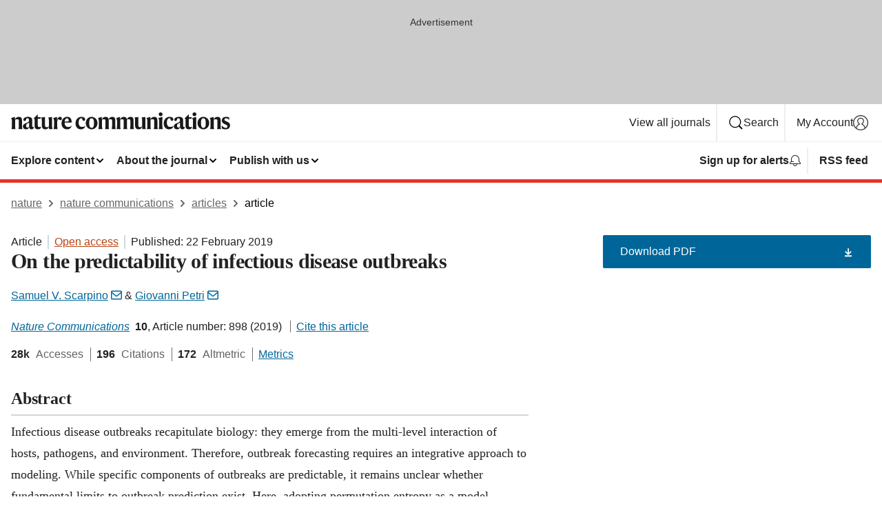

--- FILE ---
content_type: text/html; charset="UTF-8"
request_url: https://www.nature.com/articles/s41467-019-08616-0?error=cookies_not_supported&code=4daa2534-bb7a-4091-b8ff-4446ab2c181e
body_size: 127631
content:
<!DOCTYPE html>
<html lang="en" class="grade-c">
<head>
    <title>On the predictability of infectious disease outbreaks | Nature Communications</title>
    
        
<link rel="alternate" type="application/rss+xml" href="https://www.nature.com/ncomms.rss"/>


    
        

        <script id="save-data-connection-testing">
            function hasConnection() {
                return navigator.connection || navigator.mozConnection || navigator.webkitConnection || navigator.msConnection;
            }

            function createLink(src) {
                var preloadLink = document.createElement("link");
                preloadLink.rel = "preload";
                preloadLink.href = src;
                preloadLink.as = "font";
                preloadLink.type = "font/woff2";
                preloadLink.crossOrigin = "";
                document.head.insertBefore(preloadLink, document.head.firstChild);
            }

            var connectionDetail = {
                saveDataEnabled: false,
                slowConnection: false
            };

            var connection = hasConnection();
            if (connection) {
                connectionDetail.saveDataEnabled = connection.saveData;
                if (/\slow-2g|2g/.test(connection.effectiveType)) {
                    connectionDetail.slowConnection = true;
                }
            }

            if (!(connectionDetail.saveDataEnabled || connectionDetail.slowConnection)) {
                createLink("/static/fonts/HardingText-Regular-Web-cecd90984f.woff2");
            } else {
                document.documentElement.classList.add('save-data');
            }
        </script>
    

<link rel="preconnect" href="https://cmp.nature.com" crossorigin>

<meta http-equiv="X-UA-Compatible" content="IE=edge">
<meta name="applicable-device" content="pc,mobile">
<meta name="viewport" content="width=device-width,initial-scale=1.0,maximum-scale=5,user-scalable=yes">
<meta name="360-site-verification" content="5a2dc4ab3fcb9b0393241ffbbb490480" />

<script data-test="dataLayer">
    window.dataLayer = [{"content":{"category":{"contentType":"article","legacy":{"webtrendsPrimaryArticleType":"research","webtrendsSubjectTerms":"computational-models;ecological-modelling;infectious-diseases","webtrendsContentCategory":null,"webtrendsContentCollection":null,"webtrendsContentGroup":"Nature Communications","webtrendsContentGroupType":null,"webtrendsContentSubGroup":"Article","status":null}},"article":{"doi":"10.1038/s41467-019-08616-0"},"attributes":{"cms":null,"deliveryPlatform":"oscar","copyright":{"open":true,"legacy":{"webtrendsLicenceType":"http://creativecommons.org/licenses/by/4.0/"}}},"contentInfo":{"authors":["Samuel V. Scarpino","Giovanni Petri"],"publishedAt":1550793600,"publishedAtString":"2019-02-22","title":"On the predictability of infectious disease outbreaks","legacy":null,"publishedAtTime":null,"documentType":"aplusplus","subjects":"Computational models,Ecological modelling,Infectious diseases"},"journal":{"pcode":"ncomms","title":"nature communications","volume":"10","issue":"1","id":41467,"publishingModel":"Open Access"},"authorization":{"status":true},"features":[{"name":"furtherReadingSection","present":true}],"collection":null},"page":{"category":{"pageType":"article"},"attributes":{"template":"mosaic","featureFlags":[{"name":"download-collection-test","active":false},{"name":"download-issue-test","active":false},{"name":"nature-onwards-journey","active":false}],"testGroup":null},"search":null},"privacy":{},"version":"1.0.0","product":null,"session":null,"user":null,"backHalfContent":true,"country":"US","hasBody":true,"uneditedManuscript":false,"twitterId":["o3xnx","o43y9","o3ef7"],"baiduId":"d38bce82bcb44717ccc29a90c4b781ea","japan":false}];
    window.dataLayer.push({
        ga4MeasurementId: 'G-ERRNTNZ807',
        ga360TrackingId: 'UA-71668177-1',
        twitterId: ['3xnx', 'o43y9', 'o3ef7'],
        baiduId: 'd38bce82bcb44717ccc29a90c4b781ea',
        ga4ServerUrl: 'https://collect.nature.com',
        imprint: 'nature'
    });
</script>

<script>
    (function(w, d) {
        w.config = w.config || {};
        w.config.mustardcut = false;

        
        if (w.matchMedia && w.matchMedia('only print, only all and (prefers-color-scheme: no-preference), only all and (prefers-color-scheme: light), only all and (prefers-color-scheme: dark)').matches) {
            w.config.mustardcut = true;
            d.classList.add('js');
            d.classList.remove('grade-c');
            d.classList.remove('no-js');
        }
    })(window, document.documentElement);
</script>
 



     
    
    
        
    
    <style>@media only print, only all and (prefers-color-scheme: no-preference), only all and (prefers-color-scheme: light), only all and (prefers-color-scheme: dark) {  .c-article-editorial-summary__container .c-article-editorial-summary__article-title,.c-card--major .c-card__title,.c-card__title,.u-h2,.u-h3,h2,h3{font-weight:700;-webkit-font-smoothing:antialiased;font-family:Harding,Palatino,serif;letter-spacing:-.0117156rem}.c-article-editorial-summary__container .c-article-editorial-summary__article-title,.c-card__title,.u-h3,h3{font-size:1.25rem;line-height:1.4rem}.c-reading-companion__figure-title,.u-h4{font-weight:700;-webkit-font-smoothing:antialiased;line-height:1.4rem}html{line-height:1.15;text-size-adjust:100%;box-sizing:border-box;font-size:100%;height:100%;overflow-y:scroll}body{background:#eee;color:#222;font-family:-apple-system,BlinkMacSystemFont,Segoe UI,Roboto,Oxygen-Sans,Ubuntu,Cantarell,Helvetica Neue,sans-serif;font-size:1.125rem;line-height:1.76;margin:0;min-height:100%}details,main{display:block}h1{font-size:2em;margin:.67em 0}a,sup{vertical-align:baseline}a{background-color:transparent;color:#069;overflow-wrap:break-word;text-decoration:underline;text-decoration-skip-ink:auto;word-break:break-word}b{font-weight:bolder}sup{font-size:75%;line-height:0;position:relative;top:-.5em}img{border:0;height:auto;max-width:100%;vertical-align:middle}button,input,select{font-family:inherit;font-size:100%;line-height:1.15;margin:0}button,input{overflow:visible}button,select{text-transform:none}[type=submit],button{-webkit-appearance:button}[type=checkbox]{box-sizing:border-box;padding:0}summary{display:list-item}[hidden]{display:none}button{border-radius:0;cursor:pointer;font-family:-apple-system,BlinkMacSystemFont,Segoe UI,Roboto,Oxygen-Sans,Ubuntu,Cantarell,Helvetica Neue,sans-serif}h1{font-weight:700;-webkit-font-smoothing:antialiased;font-family:Harding,Palatino,serif;font-size:2rem;letter-spacing:-.0390625rem;line-height:2.25rem}.c-card--major .c-card__title,.u-h2,.u-h3,h2{font-family:Harding,Palatino,serif;letter-spacing:-.0117156rem}.c-card--major .c-card__title,.u-h2,h2,h2.app-access-wall__title{-webkit-font-smoothing:antialiased}.c-card--major .c-card__title,.u-h2,h2{font-size:1.5rem;font-weight:700;line-height:1.6rem}.u-h3{font-size:1.25rem}.c-card__title,.c-reading-companion__figure-title,.u-h3,.u-h4,h4,h5,h6{font-weight:700;-webkit-font-smoothing:antialiased;line-height:1.4rem}.c-article-editorial-summary__container .c-article-editorial-summary__article-title,.c-card__title,h3{font-family:Harding,Palatino,serif;font-size:1.25rem}.c-article-editorial-summary__container .c-article-editorial-summary__article-title,h3{font-weight:700;-webkit-font-smoothing:antialiased;letter-spacing:-.0117156rem;line-height:1.4rem}.c-reading-companion__figure-title,.u-h4{font-family:-apple-system,BlinkMacSystemFont,Segoe UI,Roboto,Oxygen-Sans,Ubuntu,Cantarell,Helvetica Neue,sans-serif;font-size:1.125rem;letter-spacing:-.0117156rem}input+label{padding-left:.5em}nav ol,nav ul{list-style:none none}p:empty{display:none}.c-nature-box{background-color:#fff;border:1px solid #d5d5d5;border-radius:2px;box-shadow:0 0 5px 0 rgba(51,51,51,.1);line-height:1.3;margin-bottom:24px;padding:16px 16px 3px}.c-nature-box__text{font-size:1rem;margin-bottom:16px}.c-nature-box--access-to-pdf{display:none}@media only screen and (min-width:1024px){.c-nature-box--mobile{display:none}}.c-nature-box .c-pdf-download{margin-bottom:16px!important}.c-nature-box svg+.c-article__button-text{margin-left:8px}.c-nature-box--version{background-color:#eee}.c-nature-box__wrapper{transform:translateZ(0)}.c-nature-box__wrapper--placeholder{min-height:165px}.sans-serif{font-family:-apple-system,BlinkMacSystemFont,Segoe UI,Roboto,Oxygen-Sans,Ubuntu,Cantarell,Helvetica Neue,sans-serif}.article-page{background:#fff}p{overflow-wrap:break-word;word-break:break-word}.c-article-header{font-family:-apple-system,BlinkMacSystemFont,Segoe UI,Roboto,Oxygen-Sans,Ubuntu,Cantarell,Helvetica Neue,sans-serif;margin-bottom:40px}.c-article-identifiers{color:#6f6f6f;display:flex;flex-wrap:wrap;font-size:1rem;line-height:1.3;list-style:none;padding:0}.c-article-identifiers__item{list-style:none;margin-right:8px;padding-right:8px}.c-article-identifiers__item:last-child{margin-right:0;padding-right:0}.c-article-title{font-size:1.5rem;line-height:1.25;margin:0 0 16px}@media only screen and (min-width:768px){.c-article-title{font-size:1.875rem;line-height:1.2}}.c-article-author-list{display:inline;font-size:1rem;list-style:none;margin:0 8px 0 0;padding:0;width:100%}.c-article-author-list__item{display:inline;padding-right:0}.c-article-author-list svg{margin-left:4px}.c-article-author-list__show-more{display:none;margin-right:4px}.c-article-author-list__button,.js .c-article-author-list__item--hide,.js .c-article-author-list__show-more{display:none}.js .c-article-author-list--long .c-article-author-list__show-more,.js .c-article-author-list--long+.c-article-author-list__button{display:inline}@media only screen and (max-width:539px){.js .c-article-author-list__item--hide-small-screen{display:none}.js .c-article-author-list--short .c-article-author-list__show-more,.js .c-article-author-list--short+.c-article-author-list__button{display:inline}}#uptodate-client,.js .c-article-author-list--expanded .c-article-author-list__show-more{display:none!important}.js .c-article-author-list--expanded .c-article-author-list__item--hide-small-screen{display:inline!important}.c-article-author-list__button,.c-button-author-list{background:#ebf1f5;border:4px solid #ebf1f5;border-radius:20px;color:#666;font-size:.875rem;line-height:1.4;padding:2px 11px 2px 8px;text-decoration:none}.c-article-author-list__button svg,.c-button-author-list svg{margin:1px 4px 0 0}.c-article-author-list__button:hover,.c-button-author-list:hover{background:#069;border-color:transparent;color:#fff}.c-article-info-details{font-size:1rem;margin-bottom:8px;margin-top:16px}.c-article-info-details__cite-as{border-left:1px solid #6f6f6f;margin-left:8px;padding-left:8px}.c-article-metrics-bar{display:flex;flex-wrap:wrap;font-size:1rem;line-height:1.3}.c-article-metrics-bar__wrapper{margin:16px 0}.c-article-metrics-bar__item{align-items:baseline;border-right:1px solid #6f6f6f;margin-right:8px}.c-article-metrics-bar__item:last-child{border-right:0}.c-article-metrics-bar__count{font-weight:700;margin:0}.c-article-metrics-bar__label{color:#626262;font-style:normal;font-weight:400;margin:0 10px 0 5px}.c-article-metrics-bar__details{margin:0}.c-article-main-column{font-family:Harding,Palatino,serif;margin-right:8.6%;width:60.2%}@media only screen and (max-width:1023px){.c-article-main-column{margin-right:0;width:100%}}.c-article-extras{float:left;font-family:-apple-system,BlinkMacSystemFont,Segoe UI,Roboto,Oxygen-Sans,Ubuntu,Cantarell,Helvetica Neue,sans-serif;width:31.2%}@media only screen and (max-width:1023px){.c-article-extras{display:none}}.c-article-associated-content__container .c-article-associated-content__title,.c-article-section__title{border-bottom:2px solid #d5d5d5;font-size:1.25rem;margin:0;padding-bottom:8px}@media only screen and (min-width:768px){.c-article-associated-content__container .c-article-associated-content__title,.c-article-section__title{font-size:1.5rem;line-height:1.24}}.c-article-associated-content__container .c-article-associated-content__title{margin-bottom:8px}.c-article-body p{margin-bottom:24px;margin-top:0}.c-article-section{clear:both}.c-article-section__content{margin-bottom:40px;padding-top:8px}@media only screen and (max-width:1023px){.c-article-section__content{padding-left:0}}.c-article-authors-search{margin-bottom:24px;margin-top:0}.c-article-authors-search__item,.c-article-authors-search__title{font-family:-apple-system,BlinkMacSystemFont,Segoe UI,Roboto,Oxygen-Sans,Ubuntu,Cantarell,Helvetica Neue,sans-serif}.c-article-authors-search__title{color:#626262;font-size:1.05rem;font-weight:700;margin:0;padding:0}.c-article-authors-search__item{font-size:1rem}.c-article-authors-search__text{margin:0}.c-code-block{border:1px solid #fff;font-family:monospace;margin:0 0 24px;padding:20px}.c-code-block__heading{font-weight:400;margin-bottom:16px}.c-code-block__line{display:block;overflow-wrap:break-word;white-space:pre-wrap}.c-article-share-box__no-sharelink-info{font-size:.813rem;font-weight:700;margin-bottom:24px;padding-top:4px}.c-article-share-box__only-read-input{border:1px solid #d5d5d5;box-sizing:content-box;display:inline-block;font-size:.875rem;font-weight:700;height:24px;margin-bottom:8px;padding:8px 10px}.c-article-share-box__button--link-like{background-color:transparent;border:0;color:#069;cursor:pointer;font-size:.875rem;margin-bottom:8px;margin-left:10px}.c-article-editorial-summary__container{font-family:-apple-system,BlinkMacSystemFont,Segoe UI,Roboto,Oxygen-Sans,Ubuntu,Cantarell,Helvetica Neue,sans-serif;font-size:1rem}.c-article-editorial-summary__container .c-article-editorial-summary__content p:last-child{margin-bottom:0}.c-article-editorial-summary__container .c-article-editorial-summary__content--less{max-height:9.5rem;overflow:hidden}.c-article-editorial-summary__container .c-article-editorial-summary__button{background-color:#fff;border:0;color:#069;font-size:.875rem;margin-bottom:16px}.c-article-editorial-summary__container .c-article-editorial-summary__button.active,.c-article-editorial-summary__container .c-article-editorial-summary__button.hover,.c-article-editorial-summary__container .c-article-editorial-summary__button:active,.c-article-editorial-summary__container .c-article-editorial-summary__button:hover{text-decoration:underline;text-decoration-skip-ink:auto}.c-article-associated-content__container .c-article-associated-content__collection-label{font-size:.875rem;line-height:1.4}.c-article-associated-content__container .c-article-associated-content__collection-title{line-height:1.3}.c-reading-companion{clear:both;min-height:389px}.c-reading-companion__sticky{max-width:389px}.c-reading-companion__scroll-pane{margin:0;min-height:200px;overflow:hidden auto}.c-reading-companion__tabs{display:flex;flex-flow:row nowrap;font-size:1rem;list-style:none;margin:0 0 8px;padding:0}.c-reading-companion__tabs>li{flex-grow:1}.c-reading-companion__tab{background-color:#eee;border:1px solid #d5d5d5;border-image:initial;border-left-width:0;color:#0067c5;font-size:1rem;padding:8px 8px 8px 15px;text-align:left;width:100%}.c-reading-companion__tabs li:first-child .c-reading-companion__tab{border-left-width:1px}.c-reading-companion__tab--active{background-color:#fff;border-bottom:1px solid #fff;color:#222;font-weight:700}.c-reading-companion__sections-list{list-style:none;padding:0}.c-reading-companion__figures-list,.c-reading-companion__references-list{list-style:none;min-height:389px;padding:0}.c-reading-companion__references-list--numeric{list-style:decimal inside}.c-reading-companion__sections-list{margin:0 0 8px;min-height:50px}.c-reading-companion__section-item{font-size:1rem;padding:0}.c-reading-companion__section-item a{display:block;line-height:1.5;overflow:hidden;padding:8px 0 8px 16px;text-overflow:ellipsis;white-space:nowrap}.c-reading-companion__figure-item{border-top:1px solid #d5d5d5;font-size:1rem;padding:16px 8px 16px 0}.c-reading-companion__figure-item:first-child{border-top:none;padding-top:8px}.c-reading-companion__reference-item{border-top:1px solid #d5d5d5;font-size:1rem;padding:8px 8px 8px 16px}.c-reading-companion__reference-item:first-child{border-top:none}.c-reading-companion__reference-item a{word-break:break-word}.c-reading-companion__reference-citation{display:inline}.c-reading-companion__reference-links{font-size:.813rem;font-weight:700;list-style:none;margin:8px 0 0;padding:0;text-align:right}.c-reading-companion__reference-links>a{display:inline-block;padding-left:8px}.c-reading-companion__reference-links>a:first-child{display:inline-block;padding-left:0}.c-reading-companion__figure-title{display:block;margin:0 0 8px}.c-reading-companion__figure-links{display:flex;justify-content:space-between;margin:8px 0 0}.c-reading-companion__figure-links>a{align-items:center;display:flex}.c-reading-companion__figure-full-link svg{height:.8em;margin-left:2px}.c-reading-companion__panel{border-top:none;display:none;margin-top:0;padding-top:0}.c-cod,.c-reading-companion__panel--active{display:block}.c-cod{font-size:1rem;width:100%}.c-cod__form{background:#ebf0f3}.c-cod__prompt{font-size:1.125rem;line-height:1.3;margin:0 0 24px}.c-cod__label{display:block;margin:0 0 4px}.c-cod__row{display:flex;margin:0 0 16px}.c-cod__row:last-child{margin:0}.c-cod__input{border:1px solid #d5d5d5;border-radius:2px;flex:1 1 auto;margin:0;padding:13px}.c-cod__input--submit{background-color:#069;border:1px solid #069;color:#fff;flex-shrink:1;margin-left:8px;transition:background-color .2s ease-out 0s,color .2s ease-out 0s}.c-cod__input--submit-single{flex-basis:100%;flex-shrink:0;margin:0}.c-cod__input--submit:focus,.c-cod__input--submit:hover{background-color:#fff;color:#069}.c-pdf-download__link .u-icon{padding-top:2px}.c-pdf-download{display:flex;margin-bottom:24px;max-height:48px}@media only screen and (min-width:540px){.c-pdf-download{max-height:none}}@media only screen and (min-width:1024px){.c-pdf-download{max-height:48px}}.c-pdf-download__link{display:flex;flex:1 1 0%}.c-pdf-download__link:hover{text-decoration:none}.c-pdf-download__text{padding-right:4px}@media only screen and (max-width:539px){.c-pdf-download__text{text-transform:capitalize}}@media only screen and (min-width:540px){.c-pdf-download__text{padding-right:8px}}.c-context-bar--sticky .c-pdf-download{display:block;margin-bottom:0;white-space:nowrap}@media only screen and (max-width:539px){.c-pdf-download .u-sticky-visually-hidden{border:0;clip:rect(0,0,0,0);height:1px;margin:-100%;overflow:hidden;padding:0;position:absolute!important;width:1px}}.c-pdf-container{display:flex;justify-content:flex-end}@media only screen and (max-width:539px){.c-pdf-container .c-pdf-download{display:flex;flex-basis:100%}}.c-pdf-container .c-pdf-download+.c-pdf-download{margin-left:16px}.c-article-extras .c-pdf-container .c-pdf-download{width:100%}.c-article-extras .c-pdf-container .c-pdf-download+.c-pdf-download{margin-left:0}@media only screen and (min-width:540px){.c-context-bar--sticky .c-pdf-download__link{align-items:center;flex:1 1 183px}}@media only screen and (max-width:320px){.c-context-bar--sticky .c-pdf-download__link{padding:16px}}.article-page--commercial .c-article-main-column .c-pdf-button__container .c-pdf-download{display:none}@media only screen and (max-width:1023px){.article-page--commercial .c-article-main-column .c-pdf-button__container .c-pdf-download{display:block}}.c-recommendations-column-switch .c-meta{margin-top:auto}.c-context-bar{box-shadow:0 0 10px 0 rgba(51,51,51,.2);position:relative;width:100%}.c-context-bar__container{margin:0 auto;max-width:1280px;padding:0 16px}.c-context-bar__title{display:none}.app-researcher-popup__link.hover,.app-researcher-popup__link.visited,.app-researcher-popup__link:hover,.app-researcher-popup__link:visited,.c-article-metrics__heading a,.c-article-metrics__posts .c-card__title a{color:inherit}.c-article-authors-search__list{align-items:center;display:flex;flex-wrap:wrap;gap:16px 16px;justify-content:center}@media only screen and (min-width:320px){.c-article-authors-search__list{justify-content:normal}}.c-article-authors-search__text{align-items:center;display:flex;flex-flow:column wrap;font-size:14px;justify-content:center}@media only screen and (min-width:320px){.c-article-authors-search__text{flex-direction:row;font-size:16px}}.c-article-authors-search__links-text{font-weight:700;margin-right:8px;text-align:center}@media only screen and (min-width:320px){.c-article-authors-search__links-text{text-align:left}}.c-article-authors-search__list-item--left{flex:1 1 100%}@media only screen and (min-width:320px){.c-article-authors-search__list-item--left{flex-basis:auto}}.c-article-authors-search__list-item--right{flex:1 1 auto}.c-article-identifiers{margin:0}.c-article-identifiers__item{border-right:2px solid #cedbe0;color:#222;font-size:14px}@media only screen and (min-width:320px){.c-article-identifiers__item{font-size:16px}}.c-article-identifiers__item:last-child{border-right:none}.c-article-metrics__posts .c-card__title{font-size:1.05rem}.c-article-metrics__posts .c-card__title+span{color:#6f6f6f;font-size:1rem}.app-author-list{color:#222;font-family:-apple-system,BlinkMacSystemFont,Segoe UI,Roboto,Oxygen-Sans,Ubuntu,Cantarell,Helvetica Neue,sans-serif;font-size:1rem;line-height:1.4;list-style:none;margin:0;padding:0}.app-author-list>li,.c-breadcrumbs>li,.c-footer__links>li,.js .app-author-list,.u-list-comma-separated>li,.u-list-inline>li{display:inline}.app-author-list>li:not(:first-child):not(:last-child):before{content:", "}.app-author-list>li:not(:only-child):last-child:before{content:" & "}.app-author-list--compact{font-size:.875rem;line-height:1.4}.app-author-list--truncated>li:not(:only-child):last-child:before{content:" ... "}.js .app-author-list__hide{display:none;visibility:hidden}.js .app-author-list__hide:first-child+*{margin-block-start:0}.c-ad{text-align:center}@media only screen and (min-width:320px){.c-ad{padding:8px}}.c-ad--728x90{background-color:#ccc;display:none}.c-ad--728x90 .c-ad__inner{min-height:calc(1.5em + 94px)}@media only screen and (min-width:768px){.js .c-ad--728x90{display:none}.js .u-show-following-ad+.c-ad--728x90{display:block}}.c-ad__label{color:#333;font-weight:400;line-height:1.5;margin-bottom:4px}.c-ad__label,.c-meta{font-family:-apple-system,BlinkMacSystemFont,Segoe UI,Roboto,Oxygen-Sans,Ubuntu,Cantarell,Helvetica Neue,sans-serif;font-size:.875rem}.c-meta{color:inherit;line-height:1.4;list-style:none;margin:0;padding:0}.c-meta--large{font-size:1rem}.c-meta--large .c-meta__item{margin-bottom:8px}.c-meta__item{display:inline-block;margin-bottom:4px}.c-meta__item:not(:last-child){border-right:1px solid #d5d5d5;margin-right:4px;padding-right:4px}@media only screen and (max-width:539px){.c-meta__item--block-sm-max{display:block}.c-meta__item--block-sm-max:not(:last-child){border-right:none;margin-right:0;padding-right:0}}@media only screen and (min-width:1024px){.c-meta__item--block-at-lg{display:block}.c-meta__item--block-at-lg:not(:last-child){border-right:none;margin-right:0;padding-right:0}}.c-meta__type{font-weight:700;text-transform:none}.c-skip-link{background:#069;bottom:auto;color:#fff;font-family:-apple-system,BlinkMacSystemFont,Segoe UI,Roboto,Oxygen-Sans,Ubuntu,Cantarell,Helvetica Neue,sans-serif;font-size:.875rem;padding:8px;position:absolute;text-align:center;transform:translateY(-100%);z-index:9999}@media (prefers-reduced-motion:reduce){.c-skip-link{transition:top .3s ease-in-out 0s}}@media print{.c-skip-link{display:none}}.c-skip-link:link{color:#fff}.c-status-message{align-items:center;box-sizing:border-box;display:flex;font-family:-apple-system,BlinkMacSystemFont,Segoe UI,Roboto,Oxygen-Sans,Ubuntu,Cantarell,Helvetica Neue,sans-serif;font-size:1rem;position:relative;width:100%}.c-card__summary>p:last-child,.c-status-message :last-child{margin-bottom:0}.c-status-message--boxed{background-color:#fff;border:1px solid #eee;border-radius:2px;line-height:1.4;padding:16px}.c-status-message__heading{font-family:-apple-system,BlinkMacSystemFont,Segoe UI,Roboto,Oxygen-Sans,Ubuntu,Cantarell,Helvetica Neue,sans-serif;font-size:1rem;font-weight:700}.c-status-message__icon{fill:currentcolor;display:inline-block;flex:0 0 auto;height:1.5em;margin-right:8px;transform:translate(0);vertical-align:text-top;width:1.5em}.c-status-message__icon--top{align-self:flex-start}.c-status-message--info .c-status-message__icon{color:#003f8d}.c-status-message--boxed.c-status-message--info{border-bottom:4px solid #003f8d}.c-status-message--error .c-status-message__icon{color:#c40606}.c-status-message--boxed.c-status-message--error{border-bottom:4px solid #c40606}.c-status-message--success .c-status-message__icon{color:#00b8b0}.c-status-message--boxed.c-status-message--success{border-bottom:4px solid #00b8b0}.c-status-message--warning .c-status-message__icon{color:#edbc53}.c-status-message--boxed.c-status-message--warning{border-bottom:4px solid #edbc53}.c-breadcrumbs{color:#000;font-family:-apple-system,BlinkMacSystemFont,Segoe UI,Roboto,Oxygen-Sans,Ubuntu,Cantarell,Helvetica Neue,sans-serif;font-size:1rem;list-style:none;margin:0;padding:0}.c-breadcrumbs__link{color:#666}svg.c-breadcrumbs__chevron{margin:4px 4px 0;fill:#888;height:10px;width:10px}@media only screen and (max-width:539px){.c-breadcrumbs .c-breadcrumbs__item{display:none}.c-breadcrumbs .c-breadcrumbs__item:last-child,.c-breadcrumbs .c-breadcrumbs__item:nth-last-child(2){display:inline}}.c-card{background-color:transparent;border:0;box-shadow:none;display:flex;flex-direction:column;font-size:14px;min-width:0;overflow:hidden;padding:0;position:relative}.c-card--no-shape{background:0 0;border:0;box-shadow:none}.c-card__image{display:flex;justify-content:center;overflow:hidden;padding-bottom:56.25%;position:relative}@supports (aspect-ratio:1/1){.c-card__image{padding-bottom:0}}.c-card__image img{left:0;min-height:100%;min-width:100%;position:absolute}@supports ((-o-object-fit:cover) or (object-fit:cover)){.c-card__image img{height:100%;object-fit:cover;width:100%}}.c-card__body{flex:1 1 auto;padding:16px}.c-card--no-shape .c-card__body{padding:0}.c-card--no-shape .c-card__body:not(:first-child){padding-top:16px}.c-card__title{letter-spacing:-.01875rem;margin-bottom:8px;margin-top:0}[lang=de] .c-card__title{hyphens:auto}.c-card__summary{line-height:1.4}.c-card__summary>p{margin-bottom:5px}.c-card__summary a{text-decoration:underline}.c-card__link:not(.c-card__link--no-block-link):before{bottom:0;content:"";left:0;position:absolute;right:0;top:0}.c-card--flush .c-card__body{padding:0}.c-card--major{font-size:1rem}.c-card--dark{background-color:#29303c;border-width:0;color:#e3e4e5}.c-card--dark .c-card__title{color:#fff}.c-card--dark .c-card__link,.c-card--dark .c-card__summary a{color:inherit}.c-header{background-color:#fff;border-bottom:5px solid #000;font-size:1rem;line-height:1.4;margin-bottom:16px}.c-header__row{padding:0;position:relative}.c-header__row:not(:last-child){border-bottom:1px solid #eee}.c-header__split{align-items:center;display:flex;justify-content:space-between}.c-header__logo-container{flex:1 1 0px;line-height:0;margin:8px 24px 8px 0}.c-header__logo{transform:translateZ(0)}.c-header__logo img{max-height:32px}.c-header__container{margin:0 auto;max-width:1280px}.c-header__menu{align-items:center;display:flex;flex:0 1 auto;flex-wrap:wrap;font-weight:700;gap:8px 8px;line-height:1.4;list-style:none;margin:0 -4px;padding:0}@media print{.c-header__menu{display:none}}@media only screen and (max-width:1023px){.c-header__menu--hide-lg-max{display:none;visibility:hidden}}.c-header__menu--global{font-weight:400;justify-content:flex-end}.c-header__menu--global svg{display:none;visibility:hidden}.c-header__menu--global svg:first-child+*{margin-block-start:0}@media only screen and (min-width:540px){.c-header__menu--global svg{display:block;visibility:visible}}.c-header__menu--journal{font-size:.875rem;margin:8px 0 8px -8px}@media only screen and (min-width:540px){.c-header__menu--journal{flex-wrap:nowrap;font-size:1rem}}.c-header__item{padding-bottom:0;padding-top:0;position:static}.c-header__item--pipe{border-left:2px solid #eee;padding-left:8px}.c-header__item--padding{padding-bottom:8px;padding-top:8px}@media only screen and (min-width:540px){.c-header__item--dropdown-menu{position:relative}}@media only screen and (min-width:1024px){.c-header__item--hide-lg{display:none;visibility:hidden}}@media only screen and (max-width:767px){.c-header__item--hide-md-max{display:none;visibility:hidden}.c-header__item--hide-md-max:first-child+*{margin-block-start:0}}.c-header__link{align-items:center;color:inherit;display:inline-flex;gap:4px 4px;padding:8px;white-space:nowrap}.c-header__link svg{transition-duration:.2s}.c-header__show-text{display:none;visibility:hidden}.has-tethered .c-header__heading--js-hide:first-child+*{margin-block-start:0}@media only screen and (min-width:540px){.c-header__show-text{display:inline;visibility:visible}}.c-header__show-text-sm{display:inline;visibility:visible}@media only screen and (min-width:540px){.c-header__show-text-sm{display:none;visibility:hidden}.c-header__show-text-sm:first-child+*{margin-block-start:0}}.c-header__dropdown{background-color:#000;border-bottom:1px solid #2f2f2f;color:#eee;font-size:.875rem;line-height:1.2;padding:16px 0}@media print{.c-header__dropdown{display:none}}.c-header__heading{display:inline-block;font-family:-apple-system,BlinkMacSystemFont,Segoe UI,Roboto,Oxygen-Sans,Ubuntu,Cantarell,Helvetica Neue,sans-serif;font-size:1.25rem;font-weight:400;line-height:1.4;margin-bottom:8px}.c-header__heading--keyline{border-top:1px solid;border-color:#2f2f2f;margin-top:16px;padding-top:16px;width:100%}.c-header__list{display:flex;flex-wrap:wrap;gap:0 16px;list-style:none;margin:0 -8px}.c-header__flush{margin:0 -8px}.c-header__visually-hidden{border:0;clip:rect(0,0,0,0);height:1px;margin:-100%;overflow:hidden;padding:0;position:absolute!important;width:1px}.c-header__search-form{margin-bottom:8px}.c-header__search-layout{display:flex;flex-wrap:wrap;gap:16px 16px}.c-header__search-layout>:first-child{flex:999 1 auto}.c-header__search-layout>*{flex:1 1 auto}.c-header__search-layout--max-width{max-width:720px}.c-header__search-button{align-items:center;background-color:transparent;background-image:none;border:1px solid #fff;border-radius:2px;color:#fff;cursor:pointer;display:flex;font-family:sans-serif;font-size:1rem;justify-content:center;line-height:1.15;margin:0;padding:8px 16px;position:relative;text-decoration:none;transition:all .25s ease 0s,color .25s ease 0s,border-color .25s ease 0s;width:100%}.c-header__input,.c-header__select{border:1px solid;border-radius:3px;box-sizing:border-box;font-size:1rem;padding:8px 16px;width:100%}.c-header__select{-webkit-appearance:none;background-image:url("data:image/svg+xml,%3Csvg height='16' viewBox='0 0 16 16' width='16' xmlns='http://www.w3.org/2000/svg'%3E%3Cpath d='m5.58578644 3-3.29289322-3.29289322c-.39052429-.39052429-.39052429-1.02368927 0-1.41421356s1.02368927-.39052429 1.41421356 0l4 4c.39052429.39052429.39052429 1.02368927 0 1.41421356l-4 4c-.39052429.39052429-1.02368927.39052429-1.41421356 0s-.39052429-1.02368927 0-1.41421356z' fill='%23333' fill-rule='evenodd' transform='matrix(0 1 -1 0 11 3)'/%3E%3C/svg%3E");background-position:right .7em top 50%;background-repeat:no-repeat;background-size:1em;box-shadow:0 1px 0 1px rgba(0,0,0,.04);display:block;margin:0;max-width:100%;min-width:150px}@media only screen and (min-width:540px){.c-header__menu--journal .c-header__item--dropdown-menu:last-child .c-header__dropdown.has-tethered{left:auto;right:0}}@media only screen and (min-width:768px){.c-header__menu--journal .c-header__item--dropdown-menu:last-child .c-header__dropdown.has-tethered{left:0;right:auto}}.c-header__dropdown.has-tethered{border-bottom:0;border-radius:0 0 2px 2px;left:0;position:absolute;top:100%;transform:translateY(5px);width:100%;z-index:1}@media only screen and (min-width:540px){.c-header__dropdown.has-tethered{transform:translateY(8px);width:auto}}@media only screen and (min-width:768px){.c-header__dropdown.has-tethered{min-width:225px}}.c-header__dropdown--full-width.has-tethered{padding:32px 0 24px;transform:none;width:100%}.has-tethered .c-header__heading--js-hide{display:none;visibility:hidden}.has-tethered .c-header__list--js-stack{flex-direction:column}.has-tethered .c-header__item--keyline,.has-tethered .c-header__list~.c-header__list .c-header__item:first-child{border-top:1px solid #d5d5d5;margin-top:8px;padding-top:8px}.c-header__item--snid-account-widget{display:flex}.c-header__container{padding:0 4px}.c-header__list{padding:0 12px}.c-header__menu .c-header__link{font-size:14px}.c-header__item--snid-account-widget .c-header__link{padding:8px}.c-header__menu--journal{margin-left:0}@media only screen and (min-width:540px){.c-header__container{padding:0 16px}.c-header__menu--journal{margin-left:-8px}.c-header__menu .c-header__link{font-size:16px}.c-header__link--search{gap:13px 13px}}.u-button{align-items:center;background-color:transparent;background-image:none;border-radius:2px;cursor:pointer;display:inline-flex;font-family:sans-serif;font-size:1rem;justify-content:center;line-height:1.3;margin:0;padding:8px;position:relative;text-decoration:none;transition:all .25s ease 0s,color .25s ease 0s,border-color .25s ease 0s;width:auto}.u-button svg,.u-button--primary svg{fill:currentcolor}.u-button{border:1px solid #069;color:#069}.u-button--primary{background-color:#069;background-image:none;border:1px solid #069;color:#fff}.u-button--full-width{display:flex;width:100%}.u-display-none{display:none}.js .u-js-hide,.u-hide{display:none;visibility:hidden}.u-hide:first-child+*{margin-block-start:0}.u-visually-hidden{border:0;clip:rect(0,0,0,0);height:1px;margin:-100%;overflow:hidden;padding:0;position:absolute!important;width:1px}@media print{.u-hide-print{display:none}}@media only screen and (min-width:1024px){.u-hide-at-lg{display:none;visibility:hidden}.u-hide-at-lg:first-child+*{margin-block-start:0}}.u-clearfix:after,.u-clearfix:before{content:"";display:table}.u-clearfix:after{clear:both}.u-color-open-access{color:#b74616}.u-float-left{float:left}.u-icon{fill:currentcolor;display:inline-block;height:1em;transform:translate(0);vertical-align:text-top;width:1em}.u-full-height{height:100%}.u-list-reset{list-style:none;margin:0;padding:0}.u-container{margin:0 auto;max-width:1280px;padding:0 16px}.u-justify-content-space-between{justify-content:space-between}.u-mt-32{margin-top:32px}.u-mb-8{margin-bottom:8px}.u-mb-16{margin-bottom:16px}.u-mb-24{margin-bottom:24px}.u-mb-32{margin-bottom:32px}.u-mb-48{margin-bottom:48px}.u-pa-16{padding:16px}html *,html :after,html :before{box-sizing:inherit}.c-article-section__title,.c-article-title{font-weight:700}.c-card__title{line-height:1.4em}.c-article__button{background-color:#069;border:1px solid #069;border-radius:2px;color:#fff;display:flex;font-family:-apple-system,BlinkMacSystemFont,Segoe UI,Roboto,Oxygen-Sans,Ubuntu,Cantarell,Helvetica Neue,sans-serif;font-size:.875rem;line-height:1.4;margin-bottom:16px;padding:13px;transition:background-color .2s ease-out 0s,color .2s ease-out 0s}.c-article__button,.c-article__button:hover{text-decoration:none}.c-article__button--inverted,.c-article__button:hover{background-color:#fff;color:#069}.c-article__button--inverted:hover{background-color:#069;color:#fff}.c-header__link{text-decoration:inherit}.grade-c-hide{display:block}.c-pdf-download__link{padding:13px 24px} } </style>




    
        <link data-test="critical-css-handler" data-inline-css-source="critical-css" rel="stylesheet" href="/static/css/enhanced-article-nature-branded-315a16c812.css" media="print" onload="this.media='only print, only all and (prefers-color-scheme: no-preference), only all and (prefers-color-scheme: light), only all and (prefers-color-scheme: dark)';this.onload=null">
    
    <noscript>
        <link rel="stylesheet" type="text/css" href="/static/css/enhanced-article-nature-branded-315a16c812.css" media="only print, only all and (prefers-color-scheme: no-preference), only all and (prefers-color-scheme: light), only all and (prefers-color-scheme: dark)">
    </noscript>

<link rel="stylesheet" type="text/css" href="/static/css/article-print-fb7cb72232.css" media="print">
    



<link rel="apple-touch-icon" sizes="180x180" href=/static/images/favicons/nature/apple-touch-icon-f39cb19454.png>
<link rel="icon" type="image/png" sizes="48x48" href=/static/images/favicons/nature/favicon-48x48-b52890008c.png>
<link rel="icon" type="image/png" sizes="32x32" href=/static/images/favicons/nature/favicon-32x32-3fe59ece92.png>
<link rel="icon" type="image/png" sizes="16x16" href=/static/images/favicons/nature/favicon-16x16-951651ab72.png>
<link rel="manifest" href=/static/manifest.json crossorigin="use-credentials">
<link rel="mask-icon" href=/static/images/favicons/nature/safari-pinned-tab-69bff48fe6.svg color="#000000">
<link rel="shortcut icon" href=/static/images/favicons/nature/favicon.ico>
<meta name="msapplication-TileColor" content="#000000">
<meta name="msapplication-config" content=/static/browserconfig.xml>
<meta name="theme-color" content="#000000">
<meta name="application-name" content="Nature">


<script>
    (function () {
        if ( typeof window.CustomEvent === "function" ) return false;
        function CustomEvent ( event, params ) {
            params = params || { bubbles: false, cancelable: false, detail: null };
            var evt = document.createEvent( 'CustomEvent' );
            evt.initCustomEvent( event, params.bubbles, params.cancelable, params.detail );
            return evt;
        }

        CustomEvent.prototype = window.Event.prototype;

        window.CustomEvent = CustomEvent;
    })();
</script>


<script>
    (function (w, d, s) {
        var urlParams = new URLSearchParams(w.location.search);
        if (urlParams.get('gptAdsTest') !== null) {
            d.addEventListener('sncc:initialise', function (e) {
                var t = d.createElement(s);
                var h = d.getElementsByTagName(s)[0];
                t.src = 'https://' + (e.detail.C03 ? 'securepubads.g.doubleclick' : 'pagead2.googlesyndication') + '.net/tag/js/gpt.js';
                t.async = false;
                t.onload = function () {
                    var n = d.createElement(s);
                    n.src = 'https://fed-libs.nature.com/production/gpt-ads-gtm.min.js';
                    n.async = false;
                    h.insertAdjacentElement('afterend', n);
                };
                h.insertAdjacentElement('afterend', t);
            })
        }
    })(window, document, 'script');
</script>
    
<!-- Google Tag Manager -->
<script data-test="gtm-head">
    window.initGTM = function() {
        if (window.config.mustardcut) {
            (function (w, d, s, l, i) {
                w[l] = w[l] || [];
                w[l].push({'gtm.start': new Date().getTime(), event: 'gtm.js'});
                var f = d.getElementsByTagName(s)[0],
                        j = d.createElement(s),
                        dl = l != 'dataLayer' ? '&l=' + l : '';
                j.async = true;
                j.src = 'https://sgtm.nature.com/gtm.js?id=' + i + dl;
                f.parentNode.insertBefore(j, f);
            })(window, document, 'script', 'dataLayer', 'GTM-MRVXSHQ');
        }
    }
</script>
<!-- End Google Tag Manager -->

    <script>
    (function(w,d,t) {
        function cc() {
            var h = w.location.hostname;
            if (h === 'preview-www.nature.com') return;
            var e = d.createElement(t),
                s = d.getElementsByTagName(t)[0];
            if (h === 'nature.com' || h.endsWith('.nature.com')) {
                e.src = 'https://cmp.nature.com/production_live/en/consent-bundle-8-102.js';
                e.setAttribute('onload', "initGTM(window,document,'script','dataLayer','GTM-MRVXSHQ')");
            } else {
                e.src = '/static/js/cookie-consent-es5-bundle-8d962b73c2.js';
                e.setAttribute('data-consent', h);
            }
            s.insertAdjacentElement('afterend', e);
        }
        cc();
    })(window,document,'script');
</script>


<script id="js-position0">
    (function(w, d) {
        w.idpVerifyPrefix = 'https://verify.nature.com';
        w.ra21Host = 'https://wayf.springernature.com';
        var moduleSupport = (function() {
            return 'noModule' in d.createElement('script');
        })();

        if (w.config.mustardcut === true) {
            w.loader = {
                index: 0,
                registered: [],
                scripts: [
                    
                        {src: '/static/js/global-article-es6-bundle-4b65fc7e00.js', test: 'global-article-js', module: true},
                        {src: '/static/js/global-article-es5-bundle-432fb5ed2f.js', test: 'global-article-js', nomodule: true},
                        {src: '/static/js/shared-es6-bundle-0c7392804a.js', test: 'shared-js', module: true},
                        {src: '/static/js/shared-es5-bundle-f97043df39.js', test: 'shared-js', nomodule: true},
                        {src: '/static/js/header-150-es6-bundle-5bb959eaa1.js', test: 'header-150-js', module: true},
                        {src: '/static/js/header-150-es5-bundle-994fde5b1d.js', test: 'header-150-js', nomodule: true}
                    
                ].filter(function (s) {
                    if (s.src === null) return false;
                    if (moduleSupport && s.nomodule) return false;
                    return !(!moduleSupport && s.module);
                }),

                register: function (value) {
                    this.registered.push(value);
                },

                ready: function () {
                    if (this.registered.length === this.scripts.length) {
                        this.registered.forEach(function (fn) {
                            if (typeof fn === 'function') {
                                setTimeout(fn, 0); 
                            }
                        });
                        this.ready = function () {};
                    }
                },

                insert: function (s) {
                    var t = d.getElementById('js-position' + this.index);
                    if (t && t.insertAdjacentElement) {
                        t.insertAdjacentElement('afterend', s);
                    } else {
                        d.head.appendChild(s);
                    }
                    ++this.index;
                },

                createScript: function (script, beforeLoad) {
                    var s = d.createElement('script');
                    s.id = 'js-position' + (this.index + 1);
                    s.setAttribute('data-test', script.test);
                    if (beforeLoad) {
                        s.defer = 'defer';
                        s.onload = function () {
                            if (script.noinit) {
                                loader.register(true);
                            }
                            if (d.readyState === 'interactive' || d.readyState === 'complete') {
                                loader.ready();
                            }
                        };
                    } else {
                        s.async = 'async';
                    }
                    s.src = script.src;
                    return s;
                },

                init: function () {
                    this.scripts.forEach(function (s) {
                        loader.insert(loader.createScript(s, true));
                    });

                    d.addEventListener('DOMContentLoaded', function () {
                        loader.ready();
                        var conditionalScripts;
                        
                            conditionalScripts = [
                                {match: 'div[data-pan-container]', src: '/static/js/pan-zoom-es6-bundle-464a2af269.js', test: 'pan-zoom-js',  module: true },
                                {match: 'div[data-pan-container]', src: '/static/js/pan-zoom-es5-bundle-98fb9b653b.js', test: 'pan-zoom-js',  nomodule: true },
                                {match: 'math,span.mathjax-tex', src: '/static/js/math-es6-bundle-cfe28c12e7.js', test: 'math-js', module: true},
                                {match: 'math,span.mathjax-tex', src: '/static/js/math-es5-bundle-41a1a3e87a.js', test: 'math-js', nomodule: true}
                            ];
                        

                        if (conditionalScripts) {
                            conditionalScripts.filter(function (script) {
                                return !!document.querySelector(script.match) && !((moduleSupport && script.nomodule) || (!moduleSupport && script.module));
                            }).forEach(function (script) {
                                loader.insert(loader.createScript(script));
                            });
                        }
                    }, false);
                }
            };
            loader.init();
        }
    })(window, document);
</script>










<meta name="robots" content="noarchive">
<meta name="access" content="Yes">


<link rel="search" href="https://www.nature.com/search">
<link rel="search" href="https://www.nature.com/opensearch/opensearch.xml" type="application/opensearchdescription+xml" title="nature.com">
<link rel="search" href="https://www.nature.com/opensearch/request" type="application/sru+xml" title="nature.com">





    
    <script type="application/ld+json">{"mainEntity":{"headline":"On the predictability of infectious disease outbreaks","description":"Infectious disease outbreaks recapitulate biology: they emerge from the multi-level interaction of hosts, pathogens, and environment. Therefore, outbreak forecasting requires an integrative approach to modeling. While specific components of outbreaks are predictable, it remains unclear whether fundamental limits to outbreak prediction exist. Here, adopting permutation entropy as a model independent measure of predictability, we study the predictability of a diverse collection of outbreaks and identify a fundamental entropy barrier for disease time series forecasting. However, this barrier is often beyond the time scale of single outbreaks, implying prediction is likely to succeed. We show that forecast horizons vary by disease and that both shifting model structures and social network heterogeneity are likely mechanisms for differences in predictability. Our results highlight the importance of embracing dynamic modeling approaches, suggest challenges for performing model selection across long time series, and may relate more broadly to the predictability of complex adaptive systems. Forecasting of infectious disease outbreaks can inform appropriate intervention measures, but whether fundamental limits to accurate prediction exist is unclear. Here, the authors use permutation entropy as a model independent measure of predictability to study limitations across a broad set of infectious diseases.","datePublished":"2019-02-22T00:00:00Z","dateModified":"2019-02-22T00:00:00Z","pageStart":"1","pageEnd":"8","license":"http://creativecommons.org/licenses/by/4.0/","sameAs":"https://doi.org/10.1038/s41467-019-08616-0","keywords":["Computational models","Ecological modelling","Infectious diseases","Science","Humanities and Social Sciences","multidisciplinary"],"image":["https://media.springernature.com/lw1200/springer-static/image/art%3A10.1038%2Fs41467-019-08616-0/MediaObjects/41467_2019_8616_Fig1_HTML.png","https://media.springernature.com/lw1200/springer-static/image/art%3A10.1038%2Fs41467-019-08616-0/MediaObjects/41467_2019_8616_Fig2_HTML.png","https://media.springernature.com/lw1200/springer-static/image/art%3A10.1038%2Fs41467-019-08616-0/MediaObjects/41467_2019_8616_Fig3_HTML.png","https://media.springernature.com/lw1200/springer-static/image/art%3A10.1038%2Fs41467-019-08616-0/MediaObjects/41467_2019_8616_Fig4_HTML.png","https://media.springernature.com/lw1200/springer-static/image/art%3A10.1038%2Fs41467-019-08616-0/MediaObjects/41467_2019_8616_Fig5_HTML.png"],"isPartOf":{"name":"Nature Communications","issn":["2041-1723"],"volumeNumber":"10","@type":["Periodical","PublicationVolume"]},"publisher":{"name":"Nature Publishing Group UK","logo":{"url":"https://www.springernature.com/app-sn/public/images/logo-springernature.png","@type":"ImageObject"},"@type":"Organization"},"author":[{"name":"Samuel V. Scarpino","affiliation":[{"name":"Northeastern University","address":{"name":"Network Science Institute, Northeastern University, Boston, USA","@type":"PostalAddress"},"@type":"Organization"},{"name":"Northeastern University","address":{"name":"Marine & Environmental Sciences, Northeastern University, Boston, USA","@type":"PostalAddress"},"@type":"Organization"},{"name":"Northeastern University","address":{"name":"Physics, Northeastern University, Boston, USA","@type":"PostalAddress"},"@type":"Organization"},{"name":"Northeastern University","address":{"name":"Health Sciences, Northeastern University, Boston, USA","@type":"PostalAddress"},"@type":"Organization"},{"name":"Dharma Platform","address":{"name":"Dharma Platform, Washington, USA","@type":"PostalAddress"},"@type":"Organization"},{"name":"ISI Foundation","address":{"name":"ISI Foundation, Turin, Italy","@type":"PostalAddress"},"@type":"Organization"}],"email":"s.scarpino@northeastern.edu","@type":"Person"},{"name":"Giovanni Petri","url":"http://orcid.org/0000-0003-1847-5031","affiliation":[{"name":"ISI Foundation","address":{"name":"ISI Foundation, Turin, Italy","@type":"PostalAddress"},"@type":"Organization"},{"name":"ISI Global Science Foundation","address":{"name":"ISI Global Science Foundation, New York, USA","@type":"PostalAddress"},"@type":"Organization"}],"email":"giovanni.petri@isi.it","@type":"Person"}],"isAccessibleForFree":true,"@type":"ScholarlyArticle"},"@context":"https://schema.org","@type":"WebPage"}</script>





    
    <link rel="canonical" href="https://www.nature.com/articles/s41467-019-08616-0">
    
    
    <meta name="journal_id" content="41467"/>
    <meta name="dc.title" content="On the predictability of infectious disease outbreaks"/>
    <meta name="dc.source" content="Nature Communications 2019 10:1"/>
    <meta name="dc.format" content="text/html"/>
    <meta name="dc.publisher" content="Nature Publishing Group"/>
    <meta name="dc.date" content="2019-02-22"/>
    <meta name="dc.type" content="OriginalPaper"/>
    <meta name="dc.language" content="En"/>
    <meta name="dc.copyright" content="2019 The Author(s)"/>
    <meta name="dc.rights" content="2019 The Author(s)"/>
    <meta name="dc.rightsAgent" content="journalpermissions@springernature.com"/>
    <meta name="dc.description" content="Infectious disease outbreaks recapitulate biology: they emerge from the multi-level interaction of hosts, pathogens, and environment. Therefore, outbreak forecasting requires an integrative approach to modeling. While specific components of outbreaks are predictable, it remains unclear whether fundamental limits to outbreak prediction exist. Here, adopting permutation entropy as a model independent measure of predictability, we study the predictability of a diverse collection of outbreaks and identify a fundamental entropy barrier for disease time series forecasting. However, this barrier is often beyond the time scale of single outbreaks, implying prediction is likely to succeed. We show that forecast horizons vary by disease and that both shifting model structures and social network heterogeneity are likely mechanisms for differences in predictability. Our results highlight the importance of embracing dynamic modeling approaches, suggest challenges for performing model selection across long time series, and may relate more broadly to the predictability of complex adaptive systems. Forecasting of infectious disease outbreaks can inform appropriate intervention measures, but whether fundamental limits to accurate prediction exist is unclear. Here, the authors use permutation entropy as a model independent measure of predictability to study limitations across a broad set of infectious diseases."/>
    <meta name="prism.issn" content="2041-1723"/>
    <meta name="prism.publicationName" content="Nature Communications"/>
    <meta name="prism.publicationDate" content="2019-02-22"/>
    <meta name="prism.volume" content="10"/>
    <meta name="prism.number" content="1"/>
    <meta name="prism.section" content="OriginalPaper"/>
    <meta name="prism.startingPage" content="898"/>
    <meta name="prism.endingPage" content=""/>
    <meta name="prism.copyright" content="2019 The Author(s)"/>
    <meta name="prism.rightsAgent" content="journalpermissions@springernature.com"/>
    <meta name="prism.url" content="https://www.nature.com/articles/s41467-019-08616-0"/>
    <meta name="prism.doi" content="doi:10.1038/s41467-019-08616-0"/>
    <meta name="citation_pdf_url" content="https://www.nature.com/articles/s41467-019-08616-0.pdf"/>
    <meta name="citation_fulltext_html_url" content="https://www.nature.com/articles/s41467-019-08616-0"/>
    <meta name="citation_journal_title" content="Nature Communications"/>
    <meta name="citation_journal_abbrev" content="Nat Commun"/>
    <meta name="citation_publisher" content="Nature Publishing Group"/>
    <meta name="citation_issn" content="2041-1723"/>
    <meta name="citation_title" content="On the predictability of infectious disease outbreaks"/>
    <meta name="citation_volume" content="10"/>
    <meta name="citation_issue" content="1"/>
    <meta name="citation_online_date" content="2019/02/22"/>
    <meta name="citation_firstpage" content="898"/>
    <meta name="citation_lastpage" content=""/>
    <meta name="citation_article_type" content="Article"/>
    <meta name="citation_fulltext_world_readable" content=""/>
    <meta name="citation_language" content="en"/>
    <meta name="dc.identifier" content="doi:10.1038/s41467-019-08616-0"/>
    <meta name="DOI" content="10.1038/s41467-019-08616-0"/>
    <meta name="size" content="179319"/>
    <meta name="citation_doi" content="10.1038/s41467-019-08616-0"/>
    <meta name="citation_springer_api_url" content="http://api.springer.com/xmldata/jats?q=doi:10.1038/s41467-019-08616-0&amp;api_key="/>
    <meta name="description" content="Infectious disease outbreaks recapitulate biology: they emerge from the multi-level interaction of hosts, pathogens, and environment. Therefore, outbreak forecasting requires an integrative approach to modeling. While specific components of outbreaks are predictable, it remains unclear whether fundamental limits to outbreak prediction exist. Here, adopting permutation entropy as a model independent measure of predictability, we study the predictability of a diverse collection of outbreaks and identify a fundamental entropy barrier for disease time series forecasting. However, this barrier is often beyond the time scale of single outbreaks, implying prediction is likely to succeed. We show that forecast horizons vary by disease and that both shifting model structures and social network heterogeneity are likely mechanisms for differences in predictability. Our results highlight the importance of embracing dynamic modeling approaches, suggest challenges for performing model selection across long time series, and may relate more broadly to the predictability of complex adaptive systems. Forecasting of infectious disease outbreaks can inform appropriate intervention measures, but whether fundamental limits to accurate prediction exist is unclear. Here, the authors use permutation entropy as a model independent measure of predictability to study limitations across a broad set of infectious diseases."/>
    <meta name="dc.creator" content="Scarpino, Samuel V."/>
    <meta name="dc.creator" content="Petri, Giovanni"/>
    <meta name="dc.subject" content="Computational models"/>
    <meta name="dc.subject" content="Ecological modelling"/>
    <meta name="dc.subject" content="Infectious diseases"/>
    <meta name="citation_reference" content="citation_journal_title=Harv. Mag.; citation_title=The SARS scare; citation_author=J Shaw; citation_volume=109; citation_publication_date=2007; citation_pages=48; citation_id=CR1"/>
    <meta name="citation_reference" content="citation_journal_title=Science; citation_title=Modeling the SARS epidemic; citation_author=C Dye, N Gay; citation_volume=300; citation_publication_date=2003; citation_pages=1884-1885; citation_doi=10.1126/science.1086925; citation_id=CR2"/>
    <meta name="citation_reference" content="citation_journal_title=BMC Med.; citation_title=Predictability and epidemic pathways in global outbreaks of infectious diseases: the SARS case study; citation_author=V Colizza, A Barrat, M Barth&#233;lemy, A Vespignani; citation_volume=5; citation_publication_date=2007; citation_doi=10.1186/1741-7015-5-34; citation_id=CR3"/>
    <meta name="citation_reference" content="citation_journal_title=Online J. Public Health Inform.; citation_title=Advancing epidemic prediction and forecasting: a new US government initiative; citation_author=JP Chretien; citation_volume=7; citation_publication_date=2015; citation_pages=e13; citation_doi=10.5210/ojphi.v7i1.5677; citation_id=CR4"/>
    <meta name="citation_reference" content="citation_journal_title=J. Theor. Biol.; citation_title=Network theory and SARS: predicting outbreak diversity; citation_author=LA Meyers, B Pourbohloul, ME Newman, DM Skowronski, RC Brunham; citation_volume=232; citation_publication_date=2005; citation_pages=71-81; citation_doi=10.1016/j.jtbi.2004.07.026; citation_id=CR5"/>
    <meta name="citation_reference" content="Perra, N., &amp; Gon&#231;alves, B. Modeling and predicting human infectious diseases. In Social phenomena: From data analysis to models (pp. 59-83). Gon&#231;alves, B., &amp; Perra, N. (Eds.). (Springer Cham Heidelberg New York Dordrecht London, 2015)."/>
    <meta name="citation_reference" content="citation_journal_title=Trends Ecol. Evol.; citation_title=Forecasting epidemiological and evolutionary dynamics of infectious diseases; citation_author=S Gandon, T Day, CJE Metcalf, BT Grenfell; citation_volume=31; citation_publication_date=2016; citation_pages=776-788; citation_doi=10.1016/j.tree.2016.07.010; citation_id=CR7"/>
    <meta name="citation_reference" content="citation_journal_title=PLoS Negl. Trop. Dis.; citation_title=Challenges in real-time prediction of infectious disease: a case study of dengue in thailand; citation_author=NG Reich; citation_volume=10; citation_publication_date=2016; citation_pages=e0004761; citation_doi=10.1371/journal.pntd.0004761; citation_id=CR8"/>
    <meta name="citation_reference" content="citation_journal_title=Epidemics; citation_title=The rapidd ebola forecasting challenge: synthesis and lessons learnt; citation_author=C Viboud; citation_volume=22; citation_publication_date=2018; citation_pages=13-21; citation_doi=10.1016/j.epidem.2017.08.002; citation_id=CR9"/>
    <meta name="citation_reference" content="citation_journal_title=Int. J. Epidemiol.; citation_title=Population mobility reductions associated with travel restrictions during the ebola epidemic in sierra leone: use of mobile phone data; citation_author=CM Peak; citation_volume=1; citation_publication_date=2018; citation_pages=9; citation_id=CR10"/>
    <meta name="citation_reference" content="citation_journal_title=Proc. Natl Acad. Sci. USA; citation_title=Impact of human mobility on the emergence of dengue epidemics in pakistan; citation_author=A Wesolowski; citation_volume=112; citation_publication_date=2015; citation_pages=11887-11892; citation_doi=10.1073/pnas.1504964112; citation_id=CR11"/>
    <meta name="citation_reference" content="citation_journal_title=J. Infect. Dis.; citation_title=Big data for infectious disease surveillance and modeling; citation_author=S Bansal, G Chowell, L Simonsen, A Vespignani, C Viboud; citation_volume=214; citation_publication_date=2016; citation_pages=S375-S379; citation_doi=10.1093/infdis/jiw400; citation_id=CR12"/>
    <meta name="citation_reference" content="Funk, S., Camacho, A., Kucharski, A. J., Eggo, R. M. &amp; Edmunds, W. J. Real-time forecasting of infectious disease dynamics with a stochastic semi-mechanistic model. Epidemics 22, 56&#8211;61 (2018)."/>
    <meta name="citation_reference" content="Pastore-Piontti, A. et al. in Mathematical and Statistical Modeling for Emerging and Re-emerging Infectious Diseases (eds Chowell, G. &amp; Hyman, J. M.) 39&#8211;56 (Springer, Berlin, 2016)."/>
    <meta name="citation_reference" content="citation_journal_title=Proc. Natl Acad. Sci. USA; citation_title=Opinion: mathematical models: a key tool for outbreak response; citation_author=ET Lofgren; citation_volume=111; citation_publication_date=2014; citation_pages=18095-18096; citation_doi=10.1073/pnas.1421551111; citation_id=CR15"/>
    <meta name="citation_reference" content="citation_journal_title=BMC Med.; citation_title=Perspectives on model forecasts of the 2014&#8211;2015 ebola epidemic in West Africa: lessons and the way forward; citation_author=G Chowell, C Viboud, L Simonsen, S Merler, A Vespignani; citation_volume=15; citation_publication_date=2017; citation_doi=10.1186/s12916-017-0811-y; citation_id=CR16"/>
    <meta name="citation_reference" content="citation_journal_title=PLoS Comput. Biol.; citation_title=Prediction of infectious disease epidemics via weighted density ensembles; citation_author=EL Ray, NG Reich; citation_volume=14; citation_publication_date=2018; citation_pages=e1005910; citation_doi=10.1371/journal.pcbi.1005910; citation_id=CR17"/>
    <meta name="citation_reference" content="citation_journal_title=Nat. Commun.; citation_title=Real-time influenza forecasts during the 2012&#8211;2013 season; citation_author=J Shaman, A Karspeck, W Yang, J Tamerius, M Lipsitch; citation_volume=4; citation_publication_date=2013; citation_pages=1-26; citation_doi=10.1038/ncomms3837; citation_id=CR18"/>
    <meta name="citation_reference" content="Venkatramanan, S. et al. Using data-driven agent-based models for forecasting emerging infectious diseases. Epidemics 22, 43&#8211;49 (2018)."/>
    <meta name="citation_reference" content="Johansson, M. A., Reich, N. G., Hota, A., Brownstein, J. S. &amp; Santillana, M. Evaluating the performance of infectious disease forecasts: a comparison of climate-driven and seasonal dengue forecasts for Mexico. Sci. Rep. 6, 33707 (2016)."/>
    <meta name="citation_reference" content="citation_journal_title=PLoS Comput. Biol.; citation_title=Flexible modeling of epidemics with an empirical bayes framework; citation_author=LC Brooks, DC Farrow, S Hyun, RJ Tibshirani, R Rosenfeld; citation_volume=11; citation_publication_date=2015; citation_pages=e1004382; citation_doi=10.1371/journal.pcbi.1004382; citation_id=CR21"/>
    <meta name="citation_reference" content="Chowell, G. et al. Using phenomenological models to characterize transmissibility and forecast patterns and final burden of zika epidemics. PLoS Curr. 8, ecurrents.outbreaks.f14b2217c902f453d9320 (2016)."/>
    <meta name="citation_reference" content="Zhang, Q. et al. Social data mining and seasonal influenza forecasts: the fluoutlook platform. In Joint European Conference on Machine Learning and Knowledge Discovery in Databases (eds. Bifet, A. et al.) 237&#8211;240 (Springer, Cham, 2015)."/>
    <meta name="citation_reference" content="citation_journal_title=PLoS ONE; citation_title=A simulation optimization approach to epidemic forecasting; citation_author=EO Nsoesie, RJ Beckman, S Shashaani, KS Nagaraj, MV Marathe; citation_volume=8; citation_publication_date=2013; citation_pages=e67164; citation_doi=10.1371/journal.pone.0067164; citation_id=CR24"/>
    <meta name="citation_reference" content="Holmes, E. C., Rambaut, A. &amp; Andersen, K. G. Pandemics: spend on surveillance, not prediction. Nature. 
                  https://www.nature.com/articles/d41586-018-05373-w
                  
                 (2018)."/>
    <meta name="citation_reference" content="citation_journal_title=Nature; citation_title=Modelling the trajectory of disease outbreaks works; citation_author=CM Rivers, SV Scarpino; citation_volume=559; citation_publication_date=2018; citation_pages=477; citation_doi=10.1038/d41586-018-05798-3; citation_id=CR26"/>
    <meta name="citation_reference" content="citation_journal_title=Proc. Natl Acad. Sci. USA; citation_title=Forecast and control of epidemics in a globalized world; citation_author=L Hufnagel, D Brockmann, T Geisel; citation_volume=101; citation_publication_date=2004; citation_pages=15124-15129; citation_doi=10.1073/pnas.0308344101; citation_id=CR27"/>
    <meta name="citation_reference" content="citation_journal_title=J. Infect. Dis.; citation_title=Epidemic forecasting is messier than weather forecasting: the role of human behavior and internet data streams in epidemic forecast; citation_author=KR Moran; citation_volume=214; citation_publication_date=2016; citation_pages=S404-S408; citation_doi=10.1093/infdis/jiw375; citation_id=CR28"/>
    <meta name="citation_reference" content="citation_journal_title=BMC Infect. Dis.; citation_title=Results from the centers for disease control and preventions predict the 2013&#8211;2014 influenza season challenge; citation_author=M Biggerstaff; citation_volume=16; citation_publication_date=2016; citation_doi=10.1186/s12879-016-1669-x; citation_id=CR29"/>
    <meta name="citation_reference" content="OSTP. Pandemic Prediction and Forecasting Science and Technology Working Group: Towards Epidemic Prediction: Federal Efforts and Opportunities in Outbreak Modeling (National Science and Technology Council, USA, 2016)."/>
    <meta name="citation_reference" content="citation_journal_title=Phys. Rev. Lett.; citation_title=Permutation entropy: a natural complexity measure for time series; citation_author=C Bandt, B Pompe; citation_volume=88; citation_publication_date=2002; citation_pages=174102; citation_doi=10.1103/PhysRevLett.88.174102; citation_id=CR31"/>
    <meta name="citation_reference" content="citation_journal_title=Phys. Rev. E; citation_title=Model-free quantification of time-series predictability; citation_author=J Garland, R James, E Bradley; citation_volume=90; citation_publication_date=2014; citation_pages=052910; citation_doi=10.1103/PhysRevE.90.052910; citation_id=CR32"/>
    <meta name="citation_reference" content="Pennekamp, F. et al. The intrinsic predictability of ecological time series and its potential to guide forecasting. bioRxiv 350017 
                  https://www.biorxiv.org/content/10.1101/350017v1
                  
                 (2018)."/>
    <meta name="citation_reference" content="citation_journal_title=Phys. Rev. Lett.; citation_title=Quantifying the dynamical complexity of chaotic time series; citation_author=A Politi; citation_volume=118; citation_publication_date=2017; citation_pages=144101; citation_doi=10.1103/PhysRevLett.118.144101; citation_id=CR34"/>
    <meta name="citation_reference" content="citation_journal_title=Entropy; citation_title=Anomaly detection in paleoclimate records using permutation entropy; citation_author=J Garland; citation_volume=20; citation_publication_date=2018; citation_pages=931; citation_doi=10.3390/e20120931; citation_id=CR35"/>
    <meta name="citation_reference" content="citation_journal_title=Proc. Natl Acad. Sci. USA; citation_title=The role of the airline transportation network in the prediction and predictability of global epidemics; citation_author=V Colizza, A Barrat, M Barth&#233;lemy, A Vespignani; citation_volume=103; citation_publication_date=2006; citation_pages=2015-2020; citation_doi=10.1073/pnas.0510525103; citation_id=CR36"/>
    <meta name="citation_reference" content="citation_journal_title=Phys. Lett. A; citation_title=Permutation entropy based time series analysis: equalities in the input signal can lead to false conclusions; citation_author=L Zunino, F Olivares, F Scholkmann, OA Rosso; citation_volume=381; citation_publication_date=2017; citation_pages=1883-1892; citation_doi=10.1016/j.physleta.2017.03.052; citation_id=CR37"/>
    <meta name="citation_reference" content="citation_journal_title=J. Stat. Softw.; citation_title=pdc: an r package for complexity-based clustering of time series; citation_author=AM Brandmaier; citation_volume=67; citation_publication_date=2015; citation_pages=1-23; citation_doi=10.18637/jss.v067.i05; citation_id=CR38"/>
    <meta name="citation_reference" content="citation_journal_title=Phys. Rev. E; citation_title=Distinguishing chaotic and stochastic dynamics from time series by using a multiscale symbolic approach; citation_author=L Zunino, MC Soriano, OA Rosso; citation_volume=86; citation_publication_date=2012; citation_pages=046210; citation_doi=10.1103/PhysRevE.86.046210; citation_id=CR39"/>
    <meta name="citation_reference" content="citation_journal_title=Phys. Rev. E; citation_title=Weighted-permutation entropy: a complexity measure for time series incorporating amplitude information; citation_author=B Fadlallah, B Chen, A Keil, J Pr&#237;ncipe; citation_volume=87; citation_publication_date=2013; citation_pages=022911; citation_doi=10.1103/PhysRevE.87.022911; citation_id=CR40"/>
    <meta name="citation_reference" content="citation_journal_title=Phys. Rev. Lett.; citation_title=Predicting chaotic time series; citation_author=JD Farmer, JJ Sidorowich; citation_volume=59; citation_publication_date=1987; citation_pages=845; citation_doi=10.1103/PhysRevLett.59.845; citation_id=CR41"/>
    <meta name="citation_reference" content="citation_journal_title=Sci. Rep.; citation_title=Understanding mobility in a social petri dish; citation_author=M Szell, R Sinatra, G Petri, S Thurner, V Latora; citation_volume=2; citation_publication_date=2012; citation_doi=10.1038/srep00457; citation_id=CR42"/>
    <meta name="citation_reference" content="citation_journal_title=Phys. Rev. Lett.; citation_title=Simplicial activity driven model; citation_author=G Petri, A Barrat; citation_volume=121; citation_publication_date=2018; citation_pages=228301; citation_doi=10.1103/PhysRevLett.121.228301; citation_id=CR43"/>
    <meta name="citation_reference" content="citation_journal_title=Chaos; citation_title=Effects of weak ties on epidemic predictability on community networks; citation_author=P Shu, M Tang, K Gong, Y Liu; citation_volume=22; citation_publication_date=2012; citation_pages=043124; citation_doi=10.1063/1.4767955; citation_id=CR44"/>
    <meta name="citation_reference" content="citation_journal_title=Proc. Natl Acad. Sci. USA; citation_title=Multiscale, resurgent epidemics in a hierarchical metapopulation model; citation_author=DJ Watts, R Muhamad, DC Medina, PS Dodds; citation_volume=102; citation_publication_date=2005; citation_pages=11157-11162; citation_doi=10.1073/pnas.0501226102; citation_id=CR45"/>
    <meta name="citation_reference" content="citation_journal_title=J. R. Soc. Interface; citation_title=Waiting time to infectious disease emergence; citation_author=CJ Dibble, EB O&#8217;Dea, AW Park, JM Drake; citation_volume=13; citation_publication_date=2016; citation_pages=20160540; citation_doi=10.1098/rsif.2016.0540; citation_id=CR46"/>
    <meta name="citation_reference" content="citation_journal_title=PLoS Comput. Biol.; citation_title=Anticipating epidemic transitions with imperfect data; citation_author=TS Brett; citation_volume=14; citation_publication_date=2018; citation_pages=e1006204; citation_doi=10.1371/journal.pcbi.1006204; citation_id=CR47"/>
    <meta name="citation_reference" content="citation_journal_title=Theor. Biol. Med. Model.; citation_title=Forecasting infectious disease emergence subject to seasonal forcing; citation_author=PB Miller, EB O&#8217;Dea, P Rohani, JM Drake; citation_volume=14; citation_publication_date=2017; citation_doi=10.1186/s12976-017-0063-8; citation_id=CR48"/>
    <meta name="citation_reference" content="citation_journal_title=Sci. Transl. Med.; citation_title=The impact of past vaccination coverage and immunity on pertussis resurgence; citation_author=MD Cell&#232;s, FM Magpantay, AA King, P Rohani; citation_volume=10; citation_publication_date=2018; citation_pages=eaaj1748; citation_doi=10.1126/scitranslmed.aaj1748; citation_id=CR49"/>
    <meta name="citation_reference" content="citation_journal_title=Sci. Rep.; citation_title=Shifting patterns of seasonal influenza epidemics; citation_author=P Coletti, C Poletto, C Turbelin, T Blanchon, V Colizza; citation_volume=8; citation_publication_date=2018; citation_pages=1-12; citation_doi=10.1038/s41598-018-30949-x; citation_id=CR50"/>
    <meta name="citation_reference" content="citation_journal_title=Emerg. Infect. Dis.; citation_title=Changing geographic patterns and risk factors for avian influenza a (h7n9) infections in humans, China; citation_author=J Artois; citation_volume=24; citation_publication_date=2018; citation_pages=87; citation_doi=10.3201/eid2401.171393; citation_id=CR51"/>
    <meta name="citation_reference" content="citation_journal_title=Epidemiol. Infect.; citation_title=Comparative dynamics, seasonality in transmission, and predictability of childhood infections in mexico; citation_author=A Mahmud, C Metcalf, B Grenfell; citation_volume=145; citation_publication_date=2017; citation_pages=607-625; citation_doi=10.1017/S0950268816002673; citation_id=CR52"/>
    <meta name="citation_reference" content="Wolpert, D. H., Grochow, J. A., Libby, E. &amp; DeDeo, S. Optimal high-level descriptions of dynamical systems. Preprint at 
                  https://arxiv.org/abs/1409.7403
                  
                 (2014)."/>
    <meta name="citation_reference" content="citation_journal_title=Science; citation_title=Urbanization and humidity shape the intensity of influenza epidemics in u.s. cities; citation_author=BD Dalziel; citation_volume=362; citation_publication_date=2018; citation_pages=75-79; citation_doi=10.1126/science.aat6030; citation_id=CR54"/>
    <meta name="citation_reference" content="citation_journal_title=Science; citation_title=Climate change and infectious diseases: from evidence to a predictive framework; citation_author=S Altizer, RS Ostfeld, PT Johnson, S Kutz, CD Harvell; citation_volume=341; citation_publication_date=2013; citation_pages=514-519; citation_doi=10.1126/science.1239401; citation_id=CR55"/>
    <meta name="citation_reference" content="citation_journal_title=Adv. Parasitol.; citation_title=Forecasting disease risk for increased epidemic preparedness in public health; citation_author=MF Myers, D Rogers, J Cox, A Flahault, S Hay; citation_volume=47; citation_publication_date=2000; citation_pages=309-330; citation_doi=10.1016/S0065-308X(00)47013-2; citation_id=CR56"/>
    <meta name="citation_reference" content="citation_journal_title=IEEE Trans. Evolut. Comput.; citation_title=No free lunch theorems for optimization; citation_author=DH Wolpert, WG Macready; citation_volume=1; citation_publication_date=1997; citation_pages=67-82; citation_doi=10.1109/4235.585893; citation_id=CR57"/>
    <meta name="citation_reference" content="Sippel, S., Lange, H. &amp; Gans, F. statcomp: Statistical Complexity and Information Measures for Time Series Analysis. 
                  https://github.com/cran/statcomp/
                  
                 (2016). R package version 0.0.1.1000."/>
    <meta name="citation_reference" content="citation_journal_title=Sci. Rep.; citation_title=Activity driven modeling of time varying networks; citation_author=N Perra, B Gon&#231;alves, R Pastor-Satorras, A Vespignani; citation_volume=2; citation_publication_date=2012; citation_doi=10.1038/srep00469; citation_id=CR59"/>
    <meta name="citation_reference" content="citation_journal_title=N. Engl. J. Med.; citation_title=Contagious diseases in the united states from 1888 to the present; citation_author=WG Panhuis; citation_volume=369; citation_publication_date=2013; citation_pages=2152-2152; citation_doi=10.1056/NEJMms1215400; citation_id=CR60"/>
    <meta name="citation_reference" content="Johansson, M. Dengue forecasting project. 
                  http://dengueforecasting.noaa.gov/
                  
                 (2015)."/>
    <meta name="citation_author" content="Scarpino, Samuel V."/>
    <meta name="citation_author_institution" content="Network Science Institute, Northeastern University, Boston, USA"/>
    <meta name="citation_author_institution" content="Marine &amp; Environmental Sciences, Northeastern University, Boston, USA"/>
    <meta name="citation_author_institution" content="Physics, Northeastern University, Boston, USA"/>
    <meta name="citation_author_institution" content="Health Sciences, Northeastern University, Boston, USA"/>
    <meta name="citation_author_institution" content="Dharma Platform, Washington, USA"/>
    <meta name="citation_author_institution" content="ISI Foundation, Turin, Italy"/>
    <meta name="citation_author" content="Petri, Giovanni"/>
    <meta name="citation_author_institution" content="ISI Foundation, Turin, Italy"/>
    <meta name="citation_author_institution" content="ISI Global Science Foundation, New York, USA"/>
    <meta name="access_endpoint" content="https://www.nature.com/platform/readcube-access"/>
    <meta name="twitter:site" content="@NatureComms"/>
    <meta name="twitter:card" content="summary_large_image"/>
    <meta name="twitter:image:alt" content="Content cover image"/>
    <meta name="twitter:title" content="On the predictability of infectious disease outbreaks"/>
    <meta name="twitter:description" content="Nature Communications - Forecasting of infectious disease outbreaks can inform appropriate intervention measures, but whether fundamental limits to accurate prediction exist is unclear. Here, the..."/>
    <meta name="twitter:image" content="https://media.springernature.com/full/springer-static/image/art%3A10.1038%2Fs41467-019-08616-0/MediaObjects/41467_2019_8616_Fig1_HTML.png"/>
    

    
    
    <meta property="og:url" content="https://www.nature.com/articles/s41467-019-08616-0"/>
    <meta property="og:type" content="article"/>
    <meta property="og:site_name" content="Nature"/>
    <meta property="og:title" content="On the predictability of infectious disease outbreaks - Nature Communications"/>
    <meta property="og:description" content="Forecasting of infectious disease outbreaks can inform appropriate intervention measures, but whether fundamental limits to accurate prediction exist is unclear. Here, the authors use permutation entropy as a model independent measure of predictability to study limitations across a broad set of infectious diseases."/>
    <meta property="og:image" content="https://media.springernature.com/m685/springer-static/image/art%3A10.1038%2Fs41467-019-08616-0/MediaObjects/41467_2019_8616_Fig1_HTML.png"/>
    

    <script>
        window.eligibleForRa21 = 'false'; 
    </script>
</head>
<body class="article-page">

<div class="position-relative cleared z-index-50 background-white" data-test="top-containers">
    <a class="c-skip-link" href="#content">Skip to main content</a>



<div class="c-grade-c-banner u-hide">
    <div class="c-grade-c-banner__container">
        
        <p>Thank you for visiting nature.com. You are using a browser version with limited support for CSS. To obtain
            the best experience, we recommend you use a more up to date browser (or turn off compatibility mode in
            Internet Explorer). In the meantime, to ensure continued support, we are displaying the site without styles
            and JavaScript.</p>

    </div>
</div>

    

    

    
    
        <div class="u-hide u-show-following-ad"></div>

    <aside class="c-ad c-ad--728x90">
        <div class="c-ad__inner" data-container-type="banner-advert">
            <p class="c-ad__label">Advertisement</p>
            
        
            
    <div id="div-gpt-ad-top-1"
         class="div-gpt-ad advert leaderboard js-ad text-center hide-print grade-c-hide"
         data-ad-type="top"
         data-test="top-ad"
         data-pa11y-ignore
         data-gpt
         data-gpt-unitpath="/285/nature_communications/article"
         data-gpt-sizes="728x90"
         data-gpt-targeting="type=article;pos=top;artid=s41467-019-08616-0;doi=10.1038/s41467-019-08616-0;techmeta=119,141;subjmeta=114,1144,158,2397,255,631,692,699;kwrd=Computational+models,Ecological+modelling,Infectious+diseases">
        
        <script>
            window.SN = window.SN || {};
            window.SN.libs = window.SN.libs || {};
            window.SN.libs.ads = window.SN.libs.ads || {};
            window.SN.libs.ads.slotConfig = window.SN.libs.ads.slotConfig || {};
            
                window.SN.libs.ads.slotConfig['top'] = {
                    'pos': 'top',
                    'type': 'article',
                    'path': 's41467-019-08616-0'
                };
            
            
            window.SN.libs.ads.slotConfig['kwrd'] = 'Computational+models,Ecological+modelling,Infectious+diseases';
            
            
            window.SN.libs.ads.slotConfig['subjmeta'] = '114,1144,158,2397,255,631,692,699';
            
            
            window.SN.libs.ads.slotConfig['techmeta'] = '119,141';
            
        </script>
        <noscript>
            <a href="//pubads.g.doubleclick.net/gampad/jump?iu=/285/nature_communications/article&amp;sz=728x90&amp;c=-1461511259&amp;t=pos%3Dtop%26type%3Darticle%26artid%3Ds41467-019-08616-0%26doi%3D10.1038/s41467-019-08616-0%26techmeta%3D119,141%26subjmeta%3D114,1144,158,2397,255,631,692,699%26kwrd%3DComputational+models,Ecological+modelling,Infectious+diseases">
                <img data-test="gpt-advert-fallback-img"
                     src="//pubads.g.doubleclick.net/gampad/ad?iu=/285/nature_communications/article&amp;sz=728x90&amp;c=-1461511259&amp;t=pos%3Dtop%26type%3Darticle%26artid%3Ds41467-019-08616-0%26doi%3D10.1038/s41467-019-08616-0%26techmeta%3D119,141%26subjmeta%3D114,1144,158,2397,255,631,692,699%26kwrd%3DComputational+models,Ecological+modelling,Infectious+diseases"
                     alt="Advertisement"
                     width="728"
                     height="90"></a>
        </noscript>
    </div>

        
    
        </div>
    </aside>


    <header class="c-header" id="header" data-header data-track-component="nature-150-split-header" style="border-color:#e63323">
        <div class="c-header__row">
            <div class="c-header__container">
                <div class="c-header__split">
                    
                    
                    <div class="c-header__logo-container">
                        
                        <a href="/ncomms"
                           data-track="click" data-track-action="home" data-track-label="image">
                            <picture class="c-header__logo">
                                <source srcset="https://media.springernature.com/full/nature-cms/uploads/product/ncomms/header-03d2e325c0a02f6df509e5730e9be304.svg" media="(min-width: 875px)">
                                <img src="https://media.springernature.com/full/nature-cms/uploads/product/ncomms/header-7001f06bc3fe2437048388e9f2f44215.svg" height="32" alt="Nature Communications">
                            </picture>
                        </a>
                    
                    </div>
                    
                    <ul class="c-header__menu c-header__menu--global">
                        <li class="c-header__item c-header__item--padding c-header__item--hide-md-max">
                            <a class="c-header__link" href="https://www.nature.com/siteindex" data-test="siteindex-link"
                               data-track="click" data-track-action="open nature research index" data-track-label="link">
                                <span>View all journals</span>
                            </a>
                        </li>
                        <li class="c-header__item c-header__item--padding c-header__item--pipe">
                            <a class="c-header__link c-header__link--search"
                                href="#search-menu"
                                data-header-expander
                                data-test="search-link" data-track="click" data-track-action="open search tray" data-track-label="button">
                                <svg role="img" aria-hidden="true" focusable="false" height="22" width="22" viewBox="0 0 18 18" xmlns="http://www.w3.org/2000/svg"><path d="M16.48 15.455c.283.282.29.749.007 1.032a.738.738 0 01-1.032-.007l-3.045-3.044a7 7 0 111.026-1.026zM8 14A6 6 0 108 2a6 6 0 000 12z"/></svg><span>Search</span>
                            </a>
                        </li>
                        <li class="c-header__item c-header__item--padding c-header__item--snid-account-widget c-header__item--pipe">
                            
                                <a href="/nams/svc/myaccount"
    id="my-account"
    class="c-header__link placeholder"
    data-test="login-link" data-track="click" data-track-action="my account" data-track-category="nature-150-split-header" data-track-label="link">
    <span>My Account</span><svg role="img" aria-hidden="true" focusable="false" height="22" width="22" viewBox="0 0 18 18" xmlns="http://www.w3.org/2000/svg"><path d="M10.238 16.905a7.96 7.96 0 003.53-1.48c-.874-2.514-2.065-3.936-3.768-4.319V9.83a3.001 3.001 0 10-2 0v1.277c-1.703.383-2.894 1.805-3.767 4.319A7.96 7.96 0 009 17c.419 0 .832-.032 1.238-.095zm4.342-2.172a8 8 0 10-11.16 0c.757-2.017 1.84-3.608 3.49-4.322a4 4 0 114.182 0c1.649.714 2.731 2.305 3.488 4.322zM9 18A9 9 0 119 0a9 9 0 010 18z" fill="#333" fill-rule="evenodd"/></svg>
</a>
<a href="https://idp.nature.com/authorize/natureuser?client_id&#x3D;grover&amp;redirect_uri&#x3D;https%3A%2F%2Fwww.nature.com%2Farticles%2Fs41467-019-08616-0"
    id="login-button"
    style="display: none;"
    class="c-header__link placeholder"
    data-test="login-link" data-track="click" data-track-action="login" data-track-category="nature-150-split-header" data-track-label="link">
    <span>Login</span><svg role="img" aria-hidden="true" focusable="false" height="22" width="22" viewBox="0 0 18 18" xmlns="http://www.w3.org/2000/svg"><path d="M10.238 16.905a7.96 7.96 0 003.53-1.48c-.874-2.514-2.065-3.936-3.768-4.319V9.83a3.001 3.001 0 10-2 0v1.277c-1.703.383-2.894 1.805-3.767 4.319A7.96 7.96 0 009 17c.419 0 .832-.032 1.238-.095zm4.342-2.172a8 8 0 10-11.16 0c.757-2.017 1.84-3.608 3.49-4.322a4 4 0 114.182 0c1.649.714 2.731 2.305 3.488 4.322zM9 18A9 9 0 119 0a9 9 0 010 18z" fill="#333" fill-rule="evenodd"/></svg>
</a>

                            
                        </li>
                    </ul>
                </div>
            </div>
        </div>
        
            <div class="c-header__row">
                <div class="c-header__container" data-test="navigation-row">
                    <div class="c-header__split">
                        <ul class="c-header__menu c-header__menu--journal">
                            
                                <li class="c-header__item c-header__item--dropdown-menu" data-test="explore-content-button">
                                    <a href="#explore"
                                       class="c-header__link"
                                       data-header-expander
                                       data-test="menu-button--explore"
                                       data-track="click" data-track-action="open explore expander" data-track-label="button">
                                        <span class="c-header__show-text-sm">Content</span>
                                        <span class="c-header__show-text">Explore content</span><svg role="img" aria-hidden="true" focusable="false" height="16" viewBox="0 0 16 16" width="16" xmlns="http://www.w3.org/2000/svg"><path d="m5.58578644 3-3.29289322-3.29289322c-.39052429-.39052429-.39052429-1.02368927 0-1.41421356s1.02368927-.39052429 1.41421356 0l4 4c.39052429.39052429.39052429 1.02368927 0 1.41421356l-4 4c-.39052429.39052429-1.02368927.39052429-1.41421356 0s-.39052429-1.02368927 0-1.41421356z" transform="matrix(0 1 -1 0 11 3)"/></svg>
                                    </a>
                                </li>
                            
                            
                                <li class="c-header__item c-header__item--dropdown-menu">
                                    <a href="#about-the-journal"
                                       class="c-header__link"
                                       data-header-expander
                                       data-test="menu-button--about-the-journal"
                                       data-track="click" data-track-action="open about the journal expander" data-track-label="button">
                                        <span>About <span class="c-header__show-text">the journal</span></span><svg role="img" aria-hidden="true" focusable="false" height="16" viewBox="0 0 16 16" width="16" xmlns="http://www.w3.org/2000/svg"><path d="m5.58578644 3-3.29289322-3.29289322c-.39052429-.39052429-.39052429-1.02368927 0-1.41421356s1.02368927-.39052429 1.41421356 0l4 4c.39052429.39052429.39052429 1.02368927 0 1.41421356l-4 4c-.39052429.39052429-1.02368927.39052429-1.41421356 0s-.39052429-1.02368927 0-1.41421356z" transform="matrix(0 1 -1 0 11 3)"/></svg>
                                    </a>
                                </li>
                                
                                    <li class="c-header__item c-header__item--dropdown-menu" data-test="publish-with-us-button">
                                        <a href="#publish-with-us"
                                           class="c-header__link c-header__link--dropdown-menu"
                                           data-header-expander
                                           data-test="menu-button--publish"
                                           data-track="click" data-track-action="open publish with us expander" data-track-label="button">
                                            <span>Publish <span class="c-header__show-text">with us</span></span><svg role="img" aria-hidden="true" focusable="false" height="16" viewBox="0 0 16 16" width="16" xmlns="http://www.w3.org/2000/svg"><path d="m5.58578644 3-3.29289322-3.29289322c-.39052429-.39052429-.39052429-1.02368927 0-1.41421356s1.02368927-.39052429 1.41421356 0l4 4c.39052429.39052429.39052429 1.02368927 0 1.41421356l-4 4c-.39052429.39052429-1.02368927.39052429-1.41421356 0s-.39052429-1.02368927 0-1.41421356z" transform="matrix(0 1 -1 0 11 3)"/></svg>
                                        </a>
                                    </li>
                                
                            
                            
                        </ul>
                        <ul class="c-header__menu c-header__menu--hide-lg-max">
                            
                                <li class="c-header__item" data-test="alert-link">
                                    <a class="c-header__link"
                                       href="https://journal-alerts.springernature.com/subscribe?journal_id&#x3D;41467"
                                       rel="nofollow"
                                       data-track="nav_sign_up_for_alerts"
                                       data-track-action="Sign up for alerts"
                                       data-track-label="link (desktop site header)"
                                       data-track-external>
                                        <span>Sign up for alerts</span><svg role="img" aria-hidden="true" focusable="false" height="18" viewBox="0 0 18 18" width="18" xmlns="http://www.w3.org/2000/svg"><path d="m4 10h2.5c.27614237 0 .5.2238576.5.5s-.22385763.5-.5.5h-3.08578644l-1.12132034 1.1213203c-.18753638.1875364-.29289322.4418903-.29289322.7071068v.1715729h14v-.1715729c0-.2652165-.1053568-.5195704-.2928932-.7071068l-1.7071068-1.7071067v-3.4142136c0-2.76142375-2.2385763-5-5-5-2.76142375 0-5 2.23857625-5 5zm3 4c0 1.1045695.8954305 2 2 2s2-.8954305 2-2zm-5 0c-.55228475 0-1-.4477153-1-1v-.1715729c0-.530433.21071368-1.0391408.58578644-1.4142135l1.41421356-1.4142136v-3c0-3.3137085 2.6862915-6 6-6s6 2.6862915 6 6v3l1.4142136 1.4142136c.3750727.3750727.5857864.8837805.5857864 1.4142135v.1715729c0 .5522847-.4477153 1-1 1h-4c0 1.6568542-1.3431458 3-3 3-1.65685425 0-3-1.3431458-3-3z" fill="#222"/></svg>
                                    </a>
                                </li>
                            
                            
                                <li class="c-header__item c-header__item--pipe">
                                    <a class="c-header__link"
                                       href="https://www.nature.com/ncomms.rss"
                                       data-track="click"
                                       data-track-action="rss feed"
                                       data-track-label="link">
                                            <span>RSS feed</span>
                                    </a>
                                </li>
                            
                        </ul>
                    </div>
                </div>
            </div>
        
    </header>


    
    
        <nav class="u-mb-16" aria-label="breadcrumbs">
            <div class="u-container">
                <ol class="c-breadcrumbs" itemscope itemtype="https://schema.org/BreadcrumbList">
                    <li class="c-breadcrumbs__item" id="breadcrumb0" itemprop="itemListElement" itemscope itemtype="https://schema.org/ListItem"><a class="c-breadcrumbs__link"
                               href="/" itemprop="item"
                               data-track="click" data-track-action="breadcrumb" data-track-category="header" data-track-label="link:nature"><span itemprop="name">nature</span></a><meta itemprop="position" content="1">
                                    <svg class="c-breadcrumbs__chevron" role="img" aria-hidden="true" focusable="false" height="10" viewBox="0 0 10 10" width="10"
                                         xmlns="http://www.w3.org/2000/svg">
                                        <path d="m5.96738168 4.70639573 2.39518594-2.41447274c.37913917-.38219212.98637524-.38972225 1.35419292-.01894278.37750606.38054586.37784436.99719163-.00013556 1.37821513l-4.03074001 4.06319683c-.37758093.38062133-.98937525.38100976-1.367372-.00003075l-4.03091981-4.06337806c-.37759778-.38063832-.38381821-.99150444-.01600053-1.3622839.37750607-.38054587.98772445-.38240057 1.37006824.00302197l2.39538588 2.4146743.96295325.98624457z"
                                              fill="#666" fill-rule="evenodd" transform="matrix(0 -1 1 0 0 10)"/>
                                    </svg>
                                </li><li class="c-breadcrumbs__item" id="breadcrumb1" itemprop="itemListElement" itemscope itemtype="https://schema.org/ListItem"><a class="c-breadcrumbs__link"
                               href="/ncomms" itemprop="item"
                               data-track="click" data-track-action="breadcrumb" data-track-category="header" data-track-label="link:nature communications"><span itemprop="name">nature communications</span></a><meta itemprop="position" content="2">
                                    <svg class="c-breadcrumbs__chevron" role="img" aria-hidden="true" focusable="false" height="10" viewBox="0 0 10 10" width="10"
                                         xmlns="http://www.w3.org/2000/svg">
                                        <path d="m5.96738168 4.70639573 2.39518594-2.41447274c.37913917-.38219212.98637524-.38972225 1.35419292-.01894278.37750606.38054586.37784436.99719163-.00013556 1.37821513l-4.03074001 4.06319683c-.37758093.38062133-.98937525.38100976-1.367372-.00003075l-4.03091981-4.06337806c-.37759778-.38063832-.38381821-.99150444-.01600053-1.3622839.37750607-.38054587.98772445-.38240057 1.37006824.00302197l2.39538588 2.4146743.96295325.98624457z"
                                              fill="#666" fill-rule="evenodd" transform="matrix(0 -1 1 0 0 10)"/>
                                    </svg>
                                </li><li class="c-breadcrumbs__item" id="breadcrumb2" itemprop="itemListElement" itemscope itemtype="https://schema.org/ListItem"><a class="c-breadcrumbs__link"
                               href="/ncomms/articles?type&#x3D;article" itemprop="item"
                               data-track="click" data-track-action="breadcrumb" data-track-category="header" data-track-label="link:articles"><span itemprop="name">articles</span></a><meta itemprop="position" content="3">
                                    <svg class="c-breadcrumbs__chevron" role="img" aria-hidden="true" focusable="false" height="10" viewBox="0 0 10 10" width="10"
                                         xmlns="http://www.w3.org/2000/svg">
                                        <path d="m5.96738168 4.70639573 2.39518594-2.41447274c.37913917-.38219212.98637524-.38972225 1.35419292-.01894278.37750606.38054586.37784436.99719163-.00013556 1.37821513l-4.03074001 4.06319683c-.37758093.38062133-.98937525.38100976-1.367372-.00003075l-4.03091981-4.06337806c-.37759778-.38063832-.38381821-.99150444-.01600053-1.3622839.37750607-.38054587.98772445-.38240057 1.37006824.00302197l2.39538588 2.4146743.96295325.98624457z"
                                              fill="#666" fill-rule="evenodd" transform="matrix(0 -1 1 0 0 10)"/>
                                    </svg>
                                </li><li class="c-breadcrumbs__item" id="breadcrumb3" itemprop="itemListElement" itemscope itemtype="https://schema.org/ListItem">
                                    <span itemprop="name">article</span><meta itemprop="position" content="4"></li>
                </ol>
            </div>
        </nav>
    



    

</div>


<div class="u-container u-mt-32 u-mb-32 u-clearfix" id="content" data-component="article-container"  data-container-type="article">
    <main class="c-article-main-column u-float-left js-main-column" data-track-component="article body">
        
            
                <div class="c-context-bar u-hide"
                     id="js-enable-context-bar"
                     data-test="context-bar"
                     data-context-bar
                     aria-hidden="true">
                    <div class="c-context-bar__container" data-track-context="sticky banner">
                        <div class="c-context-bar__title">
                            On the predictability of infectious disease outbreaks
                        </div>
                        <div class="c-context-bar__cta-container">
                            
    
        <div class="c-pdf-download u-clear-both js-pdf-download">
            <a href="/articles/s41467-019-08616-0.pdf" class="u-button u-button--full-width u-button--primary u-justify-content-space-between c-pdf-download__link" data-article-pdf="true" data-readcube-pdf-url="true" data-test="download-pdf" data-draft-ignore="true" data-track="content_download" data-track-type="article pdf download" data-track-action="download pdf" data-track-label="link" data-track-external download>
                <span class="c-pdf-download__text">Download PDF</span>
                <svg aria-hidden="true" focusable="false" width="16" height="16" class="u-icon"><use xlink:href="#icon-download"/></svg>
            </a>
        </div>
    

                            
                        </div>
                    </div>
                </div>
            
        
        <article lang="en">
            
                <div class="c-pdf-button__container u-mb-8 u-hide-at-lg js-context-bar-sticky-point-mobile">
                    <div class="c-pdf-container" data-track-context="article body">
                        
                            
                                <div class="app-cta-group">
                                    
    
        <div class="c-pdf-download u-clear-both js-pdf-download">
            <a href="/articles/s41467-019-08616-0.pdf" class="u-button u-button--full-width u-button--primary u-justify-content-space-between c-pdf-download__link" data-article-pdf="true" data-readcube-pdf-url="true" data-test="download-pdf" data-draft-ignore="true" data-track="content_download" data-track-type="article pdf download" data-track-action="download pdf" data-track-label="link" data-track-external download>
                <span class="c-pdf-download__text">Download PDF</span>
                <svg aria-hidden="true" focusable="false" width="16" height="16" class="u-icon"><use xlink:href="#icon-download"/></svg>
            </a>
        </div>
    

                                    
                                </div>
                            
                        
                    </div>
                </div>
            
            <div class="c-article-header">
                <header>
                    <ul class="c-article-identifiers" data-test="article-identifier">
                        
        <li class="c-article-identifiers__item" data-test="article-category">Article</li>
    
        <li class="c-article-identifiers__item">
            <a href="https://www.springernature.com/gp/open-science/about/the-fundamentals-of-open-access-and-open-research" data-track="click" data-track-action="open access" data-track-label="link" class="u-color-open-access" data-test="open-access">Open access</a>
        </li>
    
    

                        <li class="c-article-identifiers__item">Published: <time datetime="2019-02-22">22 February 2019</time></li>
                    </ul>

                    <h1 class="c-article-title" data-test="article-title" data-article-title="">On the predictability of infectious disease outbreaks</h1>
                    <ul class="c-article-author-list c-article-author-list--short" data-test="authors-list" data-component-authors-activator="authors-list"><li class="c-article-author-list__item"><a data-test="author-name" data-track="click" data-track-action="open author" data-track-label="link" data-track-index="1_2" data-track-context="researcher popup with no profile" href="#auth-Samuel_V_-Scarpino-Aff1-Aff2-Aff3-Aff4-Aff5-Aff6" data-author-popup="auth-Samuel_V_-Scarpino-Aff1-Aff2-Aff3-Aff4-Aff5-Aff6" data-author-search="Scarpino, Samuel V." data-corresp-id="c1">Samuel V. Scarpino<svg width="16" height="16" focusable="false" role="img" aria-hidden="true" class="u-icon"><use xmlns:xlink="http://www.w3.org/1999/xlink" xlink:href="#icon-eds-i-mail-medium"></use></svg></a><sup class="u-js-hide"><a href="#Aff1">1</a>,<a href="#Aff2">2</a>,<a href="#Aff3">3</a>,<a href="#Aff4">4</a>,<a href="#Aff5">5</a>,<a href="#Aff6">6</a></sup><sup class="u-js-hide"> <a href="#na1">na1</a></sup> &amp; </li><li class="c-article-author-list__item"><a data-test="author-name" data-track="click" data-track-action="open author" data-track-label="link" data-track-index="2_2" data-track-context="researcher popup with no profile" href="#auth-Giovanni-Petri-Aff6-Aff7" data-author-popup="auth-Giovanni-Petri-Aff6-Aff7" data-author-search="Petri, Giovanni" data-corresp-id="c2">Giovanni Petri<svg width="16" height="16" focusable="false" role="img" aria-hidden="true" class="u-icon"><use xmlns:xlink="http://www.w3.org/1999/xlink" xlink:href="#icon-eds-i-mail-medium"></use></svg></a><span class="u-js-hide"> 
            <a class="js-orcid" href="https://orcid.org/0000-0003-1847-5031"><span class="u-visually-hidden">ORCID: </span>orcid.org/0000-0003-1847-5031</a></span><sup class="u-js-hide"><a href="#Aff6">6</a>,<a href="#Aff7">7</a></sup><sup class="u-js-hide"> <a href="#na1">na1</a></sup> </li></ul>

                    

                    <p class="c-article-info-details" data-container-section="info">
                        
    <a data-test="journal-link" href="/ncomms" data-track="click" data-track-action="journal homepage" data-track-category="article body" data-track-label="link"><i data-test="journal-title">Nature Communications</i></a>

                        <b data-test="journal-volume"><span class="u-visually-hidden">volume</span> 10</b>, Article number: <span data-test="article-number">898</span> (<span data-test="article-publication-year">2019</span>)
            <a href="#citeas" class="c-article-info-details__cite-as u-hide-print" data-track="click" data-track-action="cite this article" data-track-label="link">Cite this article</a>
                    </p>
                    
        
        <div class="c-article-metrics-bar__wrapper u-clear-both">
            <ul class="c-article-metrics-bar u-list-reset">
                
                    <li class=" c-article-metrics-bar__item" data-test="access-count">
                        <p class="c-article-metrics-bar__count">28k <span class="c-article-metrics-bar__label">Accesses</span></p>
                    </li>
                
                
                    <li class="c-article-metrics-bar__item" data-test="citation-count">
                        <p class="c-article-metrics-bar__count">196 <span class="c-article-metrics-bar__label">Citations</span></p>
                    </li>
                
                
                    
                        <li class="c-article-metrics-bar__item" data-test="altmetric-score">
                            <p class="c-article-metrics-bar__count">172 <span class="c-article-metrics-bar__label">Altmetric</span></p>
                        </li>
                    
                
                
                    <li class="c-article-metrics-bar__item">
                        <p class="c-article-metrics-bar__details"><a href="/articles/s41467-019-08616-0/metrics" data-track="click" data-track-action="view metrics" data-track-label="link" rel="nofollow">Metrics <span class="u-visually-hidden">details</span></a></p>
                    </li>
                
            </ul>
        </div>
    
                    
                </header>

                
    <div class="u-js-hide" data-component="article-subject-links">
        <h3 class="c-article__sub-heading">Subjects</h3>
        <ul class="c-article-subject-list">
            <li class="c-article-subject-list__subject"><a href="/subjects/computational-models" data-track="click" data-track-action="view subject" data-track-label="link">Computational models</a></li><li class="c-article-subject-list__subject"><a href="/subjects/ecological-modelling" data-track="click" data-track-action="view subject" data-track-label="link">Ecological modelling</a></li><li class="c-article-subject-list__subject"><a href="/subjects/infectious-diseases" data-track="click" data-track-action="view subject" data-track-label="link">Infectious diseases</a></li>
        </ul>
    </div>

                
    
    

    
    

                
            </div>

        <div class="c-article-body">
            <section aria-labelledby="Abs1" data-title="Abstract" lang="en"><div class="c-article-section" id="Abs1-section"><h2 class="c-article-section__title js-section-title js-c-reading-companion-sections-item" id="Abs1">Abstract</h2><div class="c-article-section__content" id="Abs1-content"><p>Infectious disease outbreaks recapitulate biology: they emerge from the multi-level interaction of hosts, pathogens, and environment. Therefore, outbreak forecasting requires an integrative approach to modeling. While specific components of outbreaks are predictable, it remains unclear whether fundamental limits to outbreak prediction exist. Here, adopting permutation entropy as a model independent measure of predictability, we study the predictability of a diverse collection of outbreaks and identify a fundamental entropy barrier for disease time series forecasting. However, this barrier is often beyond the time scale of single outbreaks, implying prediction is likely to succeed. We show that forecast horizons vary by disease and that both shifting model structures and social network heterogeneity are likely mechanisms for differences in predictability. Our results highlight the importance of embracing dynamic modeling approaches, suggest challenges for performing model selection across long time series, and may relate more broadly to the predictability of complex adaptive systems.</p></div></div></section>

            
                
            

            
                
                    
        
            <section aria-labelledby="inline-recommendations" data-title="Inline Recommendations" class="c-article-recommendations" data-track-component="inline-recommendations">
                <h3 class="c-article-recommendations-title" id="inline-recommendations">Similar content being viewed by others</h3>
                <div class="c-article-recommendations-list">
                    
                        <div class="c-article-recommendations-list__item">
                            <article class="c-article-recommendations-card" itemscope itemtype="http://schema.org/ScholarlyArticle">
                                
                                    <div class="c-article-recommendations-card__img"><img src="https://media.springernature.com/w215h120/springer-static/image/art%3Aplaceholder%2Fimages/placeholder-figure-nature.png" loading="lazy" alt=""></div>
                                
                                <div class="c-article-recommendations-card__main">
                                    <h3 class="c-article-recommendations-card__heading" itemprop="name headline">
                                        <a class="c-article-recommendations-card__link"
                                           itemprop="url"
                                           href="https://www.nature.com/articles/s41598-022-19827-9"
                                           data-track="select_recommendations_1"
                                           data-track-context="inline recommendations"
                                           data-track-action="click recommendations inline - 1"
                                           data-track-label="10.1038/s41598-022-19827-9">New approaches to epidemic modeling on networks
                                        </a>
                                    </h3>
                                    <div class="c-article-meta-recommendations" data-test="recommendation-info">
                                        <span class="c-article-meta-recommendations__item-type">Article</span>
                                         <span class="c-article-meta-recommendations__access-type">Open access</span>
                                         <span class="c-article-meta-recommendations__date">10 January 2023</span>
                                    </div>
                                </div>
                            </article>
                        </div>
                    
                        <div class="c-article-recommendations-list__item">
                            <article class="c-article-recommendations-card" itemscope itemtype="http://schema.org/ScholarlyArticle">
                                
                                    <div class="c-article-recommendations-card__img"><img src="https://media.springernature.com/w215h120/springer-static/image/art%3A10.1038%2Fs41467-021-25695-0/MediaObjects/41467_2021_25695_Fig1_HTML.png" loading="lazy" alt=""></div>
                                
                                <div class="c-article-recommendations-card__main">
                                    <h3 class="c-article-recommendations-card__heading" itemprop="name headline">
                                        <a class="c-article-recommendations-card__link"
                                           itemprop="url"
                                           href="https://www.nature.com/articles/s41467-021-25695-0"
                                           data-track="select_recommendations_2"
                                           data-track-context="inline recommendations"
                                           data-track-action="click recommendations inline - 2"
                                           data-track-label="10.1038/s41467-021-25695-0">Trade-offs between individual and ensemble forecasts of an emerging infectious disease
                                        </a>
                                    </h3>
                                    <div class="c-article-meta-recommendations" data-test="recommendation-info">
                                        <span class="c-article-meta-recommendations__item-type">Article</span>
                                         <span class="c-article-meta-recommendations__access-type">Open access</span>
                                         <span class="c-article-meta-recommendations__date">10 September 2021</span>
                                    </div>
                                </div>
                            </article>
                        </div>
                    
                        <div class="c-article-recommendations-list__item">
                            <article class="c-article-recommendations-card" itemscope itemtype="http://schema.org/ScholarlyArticle">
                                
                                    <div class="c-article-recommendations-card__img"><img src="https://media.springernature.com/w215h120/springer-static/image/art%3A10.1038%2Fs41598-023-42041-0/MediaObjects/41598_2023_42041_Fig1_HTML.png" loading="lazy" alt=""></div>
                                
                                <div class="c-article-recommendations-card__main">
                                    <h3 class="c-article-recommendations-card__heading" itemprop="name headline">
                                        <a class="c-article-recommendations-card__link"
                                           itemprop="url"
                                           href="https://www.nature.com/articles/s41598-023-42041-0"
                                           data-track="select_recommendations_3"
                                           data-track-context="inline recommendations"
                                           data-track-action="click recommendations inline - 3"
                                           data-track-label="10.1038/s41598-023-42041-0">Uncertainty analysis of contagion processes based on a functional approach
                                        </a>
                                    </h3>
                                    <div class="c-article-meta-recommendations" data-test="recommendation-info">
                                        <span class="c-article-meta-recommendations__item-type">Article</span>
                                         <span class="c-article-meta-recommendations__access-type">Open access</span>
                                         <span class="c-article-meta-recommendations__date">19 September 2023</span>
                                    </div>
                                </div>
                            </article>
                        </div>
                    
                </div>
            </section>
        
            <script>
                window.dataLayer = window.dataLayer || [];
                window.dataLayer.push({
                    recommendations: {
                        recommender: 'semantic',
                        model: 'specter',
                        policy_id: 'NA',
                        timestamp: 1769038720,
                        embedded_user: 'null'
                    }
                });
            </script>
        
    
                
                
                <div class="main-content">
                    
                        <section data-title="Introduction"><div class="c-article-section" id="Sec1-section"><h2 class="c-article-section__title js-section-title js-c-reading-companion-sections-item" id="Sec1">Introduction</h2><div class="c-article-section__content" id="Sec1-content"><p>“If we don't have a vaccine–yes, we are all going to get it<sup><a data-track="click" data-track-action="reference anchor" data-track-label="link" data-test="citation-ref" aria-label="Reference 1" title="Shaw, J. The SARS scare. Harv. Mag. 109, 48 (2007)." href="/articles/s41467-019-08616-0#ref-CR1" id="ref-link-section-d47398614e449">1</a></sup>.” This dire assessment by a Canadian nurse in 2003 reflected the global public health community’s worst fears about the ongoing severe acute respiratory syndrome (SARS) outbreak<sup><a data-track="click" data-track-action="reference anchor" data-track-label="link" data-test="citation-ref" aria-label="Reference 2" title="Dye, C. &amp; Gay, N. Modeling the SARS epidemic. Science 300, 1884–1885 (2003)." href="/articles/s41467-019-08616-0#ref-CR2" id="ref-link-section-d47398614e453">2</a>,<a data-track="click" data-track-action="reference anchor" data-track-label="link" data-test="citation-ref" aria-label="Reference 3" title="Colizza, V., Barrat, A., Barthélemy, M. &amp; Vespignani, A. Predictability and epidemic pathways in global outbreaks of infectious diseases: the SARS case study. BMC Med. 5, 1 (2007)." href="/articles/s41467-019-08616-0#ref-CR3" id="ref-link-section-d47398614e456">3</a></sup>. These fears—for perhaps the first time in history—were partially derived from mathematical and computational models, which were developed in near real-time during the outbreak to forecast transmission risk<sup><a data-track="click" data-track-action="reference anchor" data-track-label="link" data-test="citation-ref" aria-label="Reference 3" title="Colizza, V., Barrat, A., Barthélemy, M. &amp; Vespignani, A. Predictability and epidemic pathways in global outbreaks of infectious diseases: the SARS case study. BMC Med. 5, 1 (2007)." href="/articles/s41467-019-08616-0#ref-CR3" id="ref-link-section-d47398614e460">3</a>,<a data-track="click" data-track-action="reference anchor" data-track-label="link" data-test="citation-ref" aria-label="Reference 4" title="Chretien, J.-P. et al. Advancing epidemic prediction and forecasting: a new US government initiative. Online J. Public Health Inform. 7, e13 (2015)." href="/articles/s41467-019-08616-0#ref-CR4" id="ref-link-section-d47398614e463">4</a></sup>. However, the predictions for SARS failed to match the data<sup><a data-track="click" data-track-action="reference anchor" data-track-label="link" data-test="citation-ref" aria-label="Reference 3" title="Colizza, V., Barrat, A., Barthélemy, M. &amp; Vespignani, A. Predictability and epidemic pathways in global outbreaks of infectious diseases: the SARS case study. BMC Med. 5, 1 (2007)." href="/articles/s41467-019-08616-0#ref-CR3" id="ref-link-section-d47398614e467">3</a>,<a data-track="click" data-track-action="reference anchor" data-track-label="link" data-test="citation-ref" aria-label="Reference 5" title="Meyers, L. A., Pourbohloul, B., Newman, M. E., Skowronski, D. M. &amp; Brunham, R. C. Network theory and SARS: predicting outbreak diversity. J. Theor. Biol. 232, 71–81 (2005)." href="/articles/s41467-019-08616-0#ref-CR5" id="ref-link-section-d47398614e470">5</a></sup>. Over the subsequent 15 years, the scientific community developed a rich understanding for how social contact networks, variation in health-care infrastructure, the spatial distribution of prior immunity, etc., drive complex patterns of disease transmission<sup><a data-track="click" data-track-action="reference anchor" data-track-label="link" data-test="citation-ref" title="Perra, N., &amp; Gonçalves, B. Modeling and predicting human infectious diseases. In Social phenomena: From data analysis to models (pp. 59-83). Gonçalves, B., &amp; Perra, N. (Eds.). (Springer Cham Heidelberg New York Dordrecht London, 2015)." href="#ref-CR6" id="ref-link-section-d47398614e474">6</a>,<a data-track="click" data-track-action="reference anchor" data-track-label="link" data-test="citation-ref" title="Gandon, S., Day, T., Metcalf, C. J. E. &amp; Grenfell, B. T. Forecasting epidemiological and evolutionary dynamics of infectious diseases. Trends Ecol. Evol. 31, 776–788 (2016)." href="#ref-CR7" id="ref-link-section-d47398614e474_1">7</a>,<a data-track="click" data-track-action="reference anchor" data-track-label="link" data-test="citation-ref" title="Reich, N. G. et al. Challenges in real-time prediction of infectious disease: a case study of dengue in thailand. PLoS Negl. Trop. Dis. 10, e0004761 (2016)." href="#ref-CR8" id="ref-link-section-d47398614e474_2">8</a>,<a data-track="click" data-track-action="reference anchor" data-track-label="link" data-test="citation-ref" title="Viboud, C. et al. The rapidd ebola forecasting challenge: synthesis and lessons learnt. Epidemics 22, 13–21 (2018)." href="#ref-CR9" id="ref-link-section-d47398614e474_3">9</a>,<a data-track="click" data-track-action="reference anchor" data-track-label="link" data-test="citation-ref" title="Peak, C. M. et al. Population mobility reductions associated with travel restrictions during the ebola epidemic in sierra leone: use of mobile phone data. Int. J. Epidemiol. 1, 9 (2018)." href="#ref-CR10" id="ref-link-section-d47398614e474_4">10</a>,<a data-track="click" data-track-action="reference anchor" data-track-label="link" data-test="citation-ref" aria-label="Reference 11" title="Wesolowski, A. et al. Impact of human mobility on the emergence of dengue epidemics in pakistan. Proc. Natl Acad. Sci. USA 112, 11887–11892 (2015)." href="/articles/s41467-019-08616-0#ref-CR11" id="ref-link-section-d47398614e477">11</a></sup>, and demonstrated that data-driven, dynamic, and or agent-based models can produce actionable forecasts<sup><a data-track="click" data-track-action="reference anchor" data-track-label="link" data-test="citation-ref" title="Bansal, S., Chowell, G., Simonsen, L., Vespignani, A. &amp; Viboud, C. Big data for infectious disease surveillance and modeling. J. Infect. Dis. 214, S375–S379 (2016)." href="#ref-CR12" id="ref-link-section-d47398614e482">12</a>,<a data-track="click" data-track-action="reference anchor" data-track-label="link" data-test="citation-ref" title="Funk, S., Camacho, A., Kucharski, A. J., Eggo, R. M. &amp; Edmunds, W. J. Real-time forecasting of infectious disease dynamics with a stochastic semi-mechanistic model. Epidemics 22, 56–61 (2018)." href="#ref-CR13" id="ref-link-section-d47398614e482_1">13</a>,<a data-track="click" data-track-action="reference anchor" data-track-label="link" data-test="citation-ref" title="Pastore-Piontti, A. et al. in Mathematical and Statistical Modeling for Emerging and Re-emerging Infectious Diseases (eds Chowell, G. &amp; Hyman, J. M.) 39–56 (Springer, Berlin, 2016)." href="#ref-CR14" id="ref-link-section-d47398614e482_2">14</a>,<a data-track="click" data-track-action="reference anchor" data-track-label="link" data-test="citation-ref" title="Lofgren, E. T. et al. Opinion: mathematical models: a key tool for outbreak response. Proc. Natl Acad. Sci. USA 111, 18095–18096 (2014)." href="#ref-CR15" id="ref-link-section-d47398614e482_3">15</a>,<a data-track="click" data-track-action="reference anchor" data-track-label="link" data-test="citation-ref" title="Chowell, G., Viboud, C., Simonsen, L., Merler, S. &amp; Vespignani, A. Perspectives on model forecasts of the 2014–2015 ebola epidemic in West Africa: lessons and the way forward. BMC Med. 15, 42 (2017)." href="#ref-CR16" id="ref-link-section-d47398614e482_4">16</a>,<a data-track="click" data-track-action="reference anchor" data-track-label="link" data-test="citation-ref" aria-label="Reference 17" title="Ray, E. L. &amp; Reich, N. G. Prediction of infectious disease epidemics via weighted density ensembles. PLoS Comput. Biol. 14, e1005910 (2018)." href="/articles/s41467-019-08616-0#ref-CR17" id="ref-link-section-d47398614e485">17</a></sup>. Additionally, studies have demonstrated that predicting different components of outbreaks—e.g., the expected number of cases, pace, and tempo of cases needing treatment, demand for prophylactic equipment, importation probability, etc.—is feasible<sup><a data-track="click" data-track-action="reference anchor" data-track-label="link" data-test="citation-ref" aria-label="Reference 3" title="Colizza, V., Barrat, A., Barthélemy, M. &amp; Vespignani, A. Predictability and epidemic pathways in global outbreaks of infectious diseases: the SARS case study. BMC Med. 5, 1 (2007)." href="/articles/s41467-019-08616-0#ref-CR3" id="ref-link-section-d47398614e489">3</a>,<a data-track="click" data-track-action="reference anchor" data-track-label="link" data-test="citation-ref" aria-label="Reference 13" title="Funk, S., Camacho, A., Kucharski, A. J., Eggo, R. M. &amp; Edmunds, W. J. Real-time forecasting of infectious disease dynamics with a stochastic semi-mechanistic model. Epidemics 22, 56–61 (2018)." href="/articles/s41467-019-08616-0#ref-CR13" id="ref-link-section-d47398614e492">13</a>,<a data-track="click" data-track-action="reference anchor" data-track-label="link" data-test="citation-ref" title="Shaman, J., Karspeck, A., Yang, W., Tamerius, J. &amp; Lipsitch, M. Real-time influenza forecasts during the 2012–2013 season. Nat. Commun. 4, 1–26 (2013)." href="#ref-CR18" id="ref-link-section-d47398614e495">18</a>,<a data-track="click" data-track-action="reference anchor" data-track-label="link" data-test="citation-ref" title="Venkatramanan, S. et al. Using data-driven agent-based models for forecasting emerging infectious diseases. Epidemics 22, 43–49 (2018)." href="#ref-CR19" id="ref-link-section-d47398614e495_1">19</a>,<a data-track="click" data-track-action="reference anchor" data-track-label="link" data-test="citation-ref" title="Johansson, M. A., Reich, N. G., Hota, A., Brownstein, J. S. &amp; Santillana, M. Evaluating the performance of infectious disease forecasts: a comparison of climate-driven and seasonal dengue forecasts for Mexico. Sci. Rep. 6, 33707 (2016)." href="#ref-CR20" id="ref-link-section-d47398614e495_2">20</a>,<a data-track="click" data-track-action="reference anchor" data-track-label="link" data-test="citation-ref" title="Brooks, L. C., Farrow, D. C., Hyun, S., Tibshirani, R. J. &amp; Rosenfeld, R. Flexible modeling of epidemics with an empirical bayes framework. PLoS Comput. Biol. 11, e1004382 (2015)." href="#ref-CR21" id="ref-link-section-d47398614e495_3">21</a>,<a data-track="click" data-track-action="reference anchor" data-track-label="link" data-test="citation-ref" title="Chowell, G. et al. Using phenomenological models to characterize transmissibility and forecast patterns and final burden of zika epidemics. PLoS Curr. 8, ecurrents.outbreaks.f14b2217c902f453d9320 (2016)." href="#ref-CR22" id="ref-link-section-d47398614e495_4">22</a>,<a data-track="click" data-track-action="reference anchor" data-track-label="link" data-test="citation-ref" title="Zhang, Q. et al. Social data mining and seasonal influenza forecasts: the fluoutlook platform. In Joint European Conference on Machine Learning and Knowledge Discovery in Databases (eds. Bifet, A. et al.) 237–240 (Springer, Cham, 2015)." href="#ref-CR23" id="ref-link-section-d47398614e495_5">23</a>,<a data-track="click" data-track-action="reference anchor" data-track-label="link" data-test="citation-ref" aria-label="Reference 24" title="Nsoesie, E. O., Beckman, R. J., Shashaani, S., Nagaraj, K. S. &amp; Marathe, M. V. A simulation optimization approach to epidemic forecasting. PLoS ONE 8, e67164 (2013)." href="/articles/s41467-019-08616-0#ref-CR24" id="ref-link-section-d47398614e498">24</a></sup>. Despite these advances, an ongoing debate continues in the scientific community about both the need and our capacity to forecast outbreaks<sup><a data-track="click" data-track-action="reference anchor" data-track-label="link" data-test="citation-ref" aria-label="Reference 25" title="Holmes, E. C., Rambaut, A. &amp; Andersen, K. G. Pandemics: spend on surveillance, not prediction. Nature. &#xA;                  https://www.nature.com/articles/d41586-018-05373-w&#xA;                  &#xA;                 (2018)." href="/articles/s41467-019-08616-0#ref-CR25" id="ref-link-section-d47398614e502">25</a>,<a data-track="click" data-track-action="reference anchor" data-track-label="link" data-test="citation-ref" aria-label="Reference 26" title="Rivers, C. M. &amp; Scarpino, S. V. Modelling the trajectory of disease outbreaks works. Nature 559, 477 (2018)." href="/articles/s41467-019-08616-0#ref-CR26" id="ref-link-section-d47398614e505">26</a></sup>. What remains an open question is whether the existing barriers to forecasting stem from gaps in our mechanistic understanding of disease transmission and low-quality data or from fundamental limits to the predictability of complex, sociobiological systems, i.e. outbreaks<sup><a data-track="click" data-track-action="reference anchor" data-track-label="link" data-test="citation-ref" aria-label="Reference 4" title="Chretien, J.-P. et al. Advancing epidemic prediction and forecasting: a new US government initiative. Online J. Public Health Inform. 7, e13 (2015)." href="/articles/s41467-019-08616-0#ref-CR4" id="ref-link-section-d47398614e509">4</a>,<a data-track="click" data-track-action="reference anchor" data-track-label="link" data-test="citation-ref" aria-label="Reference 6" title="Perra, N., &amp; Gonçalves, B. Modeling and predicting human infectious diseases. In Social phenomena: From data analysis to models (pp. 59-83). Gonçalves, B., &amp; Perra, N. (Eds.). (Springer Cham Heidelberg New York Dordrecht London, 2015)." href="/articles/s41467-019-08616-0#ref-CR6" id="ref-link-section-d47398614e512">6</a>,<a data-track="click" data-track-action="reference anchor" data-track-label="link" data-test="citation-ref" aria-label="Reference 7" title="Gandon, S., Day, T., Metcalf, C. J. E. &amp; Grenfell, B. T. Forecasting epidemiological and evolutionary dynamics of infectious diseases. Trends Ecol. Evol. 31, 776–788 (2016)." href="/articles/s41467-019-08616-0#ref-CR7" id="ref-link-section-d47398614e515">7</a>,<a data-track="click" data-track-action="reference anchor" data-track-label="link" data-test="citation-ref" title="Hufnagel, L., Brockmann, D. &amp; Geisel, T. Forecast and control of epidemics in a globalized world. Proc. Natl Acad. Sci. USA 101, 15124–15129 (2004)." href="#ref-CR27" id="ref-link-section-d47398614e518">27</a>,<a data-track="click" data-track-action="reference anchor" data-track-label="link" data-test="citation-ref" title="Moran, K. R. et al. Epidemic forecasting is messier than weather forecasting: the role of human behavior and internet data streams in epidemic forecast. J. Infect. Dis. 214, S404–S408 (2016)." href="#ref-CR28" id="ref-link-section-d47398614e518_1">28</a>,<a data-track="click" data-track-action="reference anchor" data-track-label="link" data-test="citation-ref" title="Biggerstaff, M. et al. Results from the centers for disease control and preventions predict the 2013–2014 influenza season challenge. BMC Infect. Dis. 16, 357 (2016)." href="#ref-CR29" id="ref-link-section-d47398614e518_2">29</a>,<a data-track="click" data-track-action="reference anchor" data-track-label="link" data-test="citation-ref" aria-label="Reference 30" title="OSTP. Pandemic Prediction and Forecasting Science and Technology Working Group: Towards Epidemic Prediction: Federal Efforts and Opportunities in Outbreak Modeling (National Science and Technology Council, USA, 2016)." href="/articles/s41467-019-08616-0#ref-CR30" id="ref-link-section-d47398614e521">30</a></sup>.</p><p>In order to study the predictability of diseases in a comparative framework, which also permits stochasticity and model non-stationarity, we employ permutation entropy as a model-free measure of time-series predictability<sup><a data-track="click" data-track-action="reference anchor" data-track-label="link" data-test="citation-ref" title="Bandt, C. &amp; Pompe, B. Permutation entropy: a natural complexity measure for time series. Phys. Rev. Lett. 88, 174102 (2002)." href="#ref-CR31" id="ref-link-section-d47398614e528">31</a>,<a data-track="click" data-track-action="reference anchor" data-track-label="link" data-test="citation-ref" title="Garland, J., James, R. &amp; Bradley, E. Model-free quantification of time-series predictability. Phys. Rev. E 90, 052910 (2014)." href="#ref-CR32" id="ref-link-section-d47398614e528_1">32</a>,<a data-track="click" data-track-action="reference anchor" data-track-label="link" data-test="citation-ref" aria-label="Reference 33" title="Pennekamp, F. et al. The intrinsic predictability of ecological time series and its potential to guide forecasting. bioRxiv 350017 &#xA;                  https://www.biorxiv.org/content/10.1101/350017v1&#xA;                  &#xA;                 (2018)." href="/articles/s41467-019-08616-0#ref-CR33" id="ref-link-section-d47398614e531">33</a></sup>. This measure, i.e permutation entropy, is ideal because—in addition to being a model independent metric of predictability—recent work has demonstrated that it correlates strongly with known limits to forecasting in dynamical systems, e.g., models where we can measure Lyapunov stability<sup><a data-track="click" data-track-action="reference anchor" data-track-label="link" data-test="citation-ref" title="Bandt, C. &amp; Pompe, B. Permutation entropy: a natural complexity measure for time series. Phys. Rev. Lett. 88, 174102 (2002)." href="#ref-CR31" id="ref-link-section-d47398614e535">31</a>,<a data-track="click" data-track-action="reference anchor" data-track-label="link" data-test="citation-ref" title="Garland, J., James, R. &amp; Bradley, E. Model-free quantification of time-series predictability. Phys. Rev. E 90, 052910 (2014)." href="#ref-CR32" id="ref-link-section-d47398614e535_1">32</a>,<a data-track="click" data-track-action="reference anchor" data-track-label="link" data-test="citation-ref" aria-label="Reference 33" title="Pennekamp, F. et al. The intrinsic predictability of ecological time series and its potential to guide forecasting. bioRxiv 350017 &#xA;                  https://www.biorxiv.org/content/10.1101/350017v1&#xA;                  &#xA;                 (2018)." href="/articles/s41467-019-08616-0#ref-CR33" id="ref-link-section-d47398614e538">33</a></sup> and can be transformed into an estimate of Kolmogorov-Sinai entropy<sup><a data-track="click" data-track-action="reference anchor" data-track-label="link" data-test="citation-ref" aria-label="Reference 34" title="Politi, A. Quantifying the dynamical complexity of chaotic time series. Phys. Rev. Lett. 118, 144101 (2017)." href="/articles/s41467-019-08616-0#ref-CR34" id="ref-link-section-d47398614e542">34</a></sup>. Additionally, recent studies by Pennekamp et al.<sup><a data-track="click" data-track-action="reference anchor" data-track-label="link" data-test="citation-ref" aria-label="Reference 33" title="Pennekamp, F. et al. The intrinsic predictability of ecological time series and its potential to guide forecasting. bioRxiv 350017 &#xA;                  https://www.biorxiv.org/content/10.1101/350017v1&#xA;                  &#xA;                 (2018)." href="/articles/s41467-019-08616-0#ref-CR33" id="ref-link-section-d47398614e546">33</a></sup> and Garland et al.<sup><a data-track="click" data-track-action="reference anchor" data-track-label="link" data-test="citation-ref" aria-label="Reference 35" title="Garland, J. et al. Anomaly detection in paleoclimate records using permutation entropy. Entropy 20, 931 (2018)." href="/articles/s41467-019-08616-0#ref-CR35" id="ref-link-section-d47398614e550">35</a></sup> demonstrated that permutation entropy correlated strongly with forecast accuracy for ecological models and with anomalies in climatological data.</p><p>Studying the predictability of a diverse collection of historical outbreaks—including, chlamydia, dengue, gonorrhea, hepatitis A, influenza, measles, mumps, polio, and whooping cough—we identify a fundamental entropy barrier for infectious disease time-series forecasting. However, we find that for most diseases this barrier to prediction is often well beyond the timescale of single outbreaks, implying prediction is likely to succeed. We also find that the forecast horizon varies by disease and demonstrate that both shifting model structures and social network heterogeneity are the most likely mechanisms for the observed differences in predictability across contagions. Our results highlight the importance of moving beyond time-series forecasting, by embracing dynamic modeling approaches to prediction<sup><a data-track="click" data-track-action="reference anchor" data-track-label="link" data-test="citation-ref" aria-label="Reference 36" title="Colizza, V., Barrat, A., Barthélemy, M. &amp; Vespignani, A. The role of the airline transportation network in the prediction and predictability of global epidemics. Proc. Natl Acad. Sci. USA 103, 2015–2020 (2006)." href="/articles/s41467-019-08616-0#ref-CR36" id="ref-link-section-d47398614e557">36</a></sup>, and suggest challenges for performing model selection across long disease time series. We further anticipate that our findings will contribute to the rapidly growing field of epidemiological forecasting and may relate more broadly to the predictability of complex adaptive systems.</p></div></div></section><section data-title="Results"><div class="c-article-section" id="Sec2-section"><h2 class="c-article-section__title js-section-title js-c-reading-companion-sections-item" id="Sec2">Results</h2><div class="c-article-section__content" id="Sec2-content"><h3 class="c-article__sub-heading" id="Sec3">Permutation entropy as the predictability of disease time series</h3><p>Permutation entropy is conceptually similar to the well-known Shannon entropy<sup><a data-track="click" data-track-action="reference anchor" data-track-label="link" data-test="citation-ref" aria-label="Reference 31" title="Bandt, C. &amp; Pompe, B. Permutation entropy: a natural complexity measure for time series. Phys. Rev. Lett. 88, 174102 (2002)." href="/articles/s41467-019-08616-0#ref-CR31" id="ref-link-section-d47398614e573">31</a></sup>. However, instead of being based on the probability of observing a system in a particular state, it utilizes the frequency of discrete motifs, i.e symbols, associated with the growth, decay, and stasis of a time series. For example, in a binary time series the permutation entropy in two dimensions would count the frequency of the set of possible ordered pairs, {[01], [10]}, and the Shannon entropy, or uniformity, of this distribution is the permutation entropy. In higher dimensions, one can define an alphabet of symbols over all factorial combinations of orderings in a given dimension, e.g., {[0, 1, 2],[2, 1, 0],[1, 0, 2], etc.}, over which the permutation entropy will be defined. A time series that visits all the possible symbols with equal frequency will have maximal entropy and minimal predictability, and a time series that only samples a few of the possible symbols will instead have lower entropy and hence be more predictable.</p><p>More formally, for a given time series {<i>x</i><sub><i>t</i></sub>}<sub><i>t</i>=1,…,<i>N</i></sub> indexed by positive integers, an embedding dimension <i>d</i> and a temporal delay <i>τ</i>, we consider the set of all sequences of value <i>s</i> of the type <i>s</i> = {<i>x</i><sub><i>t</i></sub>, <i>x</i><sub><i>t</i>+<i>τ</i></sub>,…, <i>x</i><sub><i>t</i>+(<i>d</i>−1)<i>τ</i></sub>}. To each <i>s</i>, we then associate the permutation <i>π</i> of order <i>d</i> that makes <i>s</i> totally ordered, that is <span class="mathjax-tex">\(\tilde s = \pi (s) = [x_{t_i}, \ldots ,x_{t_N}]\)</span> such that <span class="mathjax-tex">\(x_{t_i} &lt; x_{t_j}\,\forall t_i\, &lt; t_j\)</span>, hence generating the symbolic alphabet. Ties in neighboring values, i.e. <span class="mathjax-tex">\(x_{t_i} = x_{t_j}\)</span>, were broken both by keeping them in their original order in the time series and/or by adding a small amount of noise, the method of tie-breaking did not affect the results, see ref. <sup><a data-track="click" data-track-action="reference anchor" data-track-label="link" data-test="citation-ref" aria-label="Reference 37" title="Zunino, L., Olivares, F., Scholkmann, F. &amp; Rosso, O. A. Permutation entropy based time series analysis: equalities in the input signal can lead to false conclusions. Phys. Lett. A 381, 1883–1892 (2017)." href="/articles/s41467-019-08616-0#ref-CR37" id="ref-link-section-d47398614e926">37</a></sup> for more details on tie-breaking and permutation entropy. The permutation entropy of time-series {<i>x</i><sub><i>t</i></sub>} is then given by the Shannon entropy on the permutation orders, that is <span class="mathjax-tex">\(H_{d,\tau }^{\mathrm{p}}(\{ x_t\} ) = - \mathop {\sum}\nolimits_\pi p_\pi \,{\mathrm{log}}\,p_\pi\)</span>, where <i>p</i><sub><i>π</i></sub> is the probability of encountering the pattern associated with permutation <i>π</i> (see Supplementary Figure <a data-track="click" data-track-label="link" data-track-action="supplementary material anchor" href="/articles/s41467-019-08616-0#MOESM1">1</a>).</p><p>As described above, calculating the permutation entropy of a time series requires selecting values for the embedding dimension <i>d</i>, the time delay <i>τ</i>, and the window length <i>N over which permutation entropy is calculated</i>. In this study, our goal was to find conservative values of <i>H</i><sup>p</sup> by searching over a wide range of possible (<i>d</i>,<i>τ</i>) pairs and setting <span class="mathjax-tex">\(H^{\mathrm{p}}(\{ x_t\} ) = {\mathrm{min}}_{d,\tau }H_{d,\tau }^{\mathrm{p}}(\{ x_t\} )\)</span>. However, the value of <i>H</i><sup>p</sup> should always decline as the embedding dimension <i>d</i> grows, i.e. no minimum value of <i>H</i><sup>p</sup> will exist for finite windows sizes <i>N</i>. To address this issue, we follow Brandmaier<sup><a data-track="click" data-track-action="reference anchor" data-track-label="link" data-test="citation-ref" aria-label="Reference 38" title="Brandmaier, A. M. pdc: an r package for complexity-based clustering of time series. J. Stat. Softw. 67, 1–23 (2015)." href="/articles/s41467-019-08616-0#ref-CR38" id="ref-link-section-d47398614e1252">38</a></sup> and exclude all unobserved symbols when calculating <i>H</i><sup>p</sup>, which acts as a penalty against higher dimensions and results in a minimum value of <i>H</i><sup>p</sup> for finite length time series. To control for differences in dimension and for the effect of time-series length on the entropy estimation, we normalize the entropy by log(<i>d</i>!), ensure that each window is greater in length than <i>d</i>!, and confirm that the estimate of <i>H</i><sup>p</sup> has stabilized (specifically that the marginal change in <i>H</i><sup>p</sup> as data are added is &lt;1%). To facilitate interpretation, we present results from continuous intervals by fixing <i>τ</i> = 1. However, our results generalize to the case where we fix both <i>d</i> and <i>τ</i> across all diseases and where we minimize over a range of (<i>d</i>,<i>τ</i>) pairs (see Supplementary Figure <a data-track="click" data-track-label="link" data-track-action="supplementary material anchor" href="/articles/s41467-019-08616-0#MOESM1">4</a>).</p><p>Permutation entropy does not require the a priori specification of a mechanistic nor generating model, which allows us to study the predictability of—potentially very different—systems within a unified framework. What is not explicit in the above formulation is that the permutation entropy can be accurately measured with far shorter time series than Lyapunov exponents and that it is robust to both stochasticity and monotonous transformations of the data, i.e. it is equivalent for time series with different magnitudes<sup><a data-track="click" data-track-action="reference anchor" data-track-label="link" data-test="citation-ref" aria-label="Reference 31" title="Bandt, C. &amp; Pompe, B. Permutation entropy: a natural complexity measure for time series. Phys. Rev. Lett. 88, 174102 (2002)." href="/articles/s41467-019-08616-0#ref-CR31" id="ref-link-section-d47398614e1301">31</a>,<a data-track="click" data-track-action="reference anchor" data-track-label="link" data-test="citation-ref" aria-label="Reference 39" title="Zunino, L., Soriano, M. C. &amp; Rosso, O. A. Distinguishing chaotic and stochastic dynamics from time series by using a multiscale symbolic approach. Phys. Rev. E 86, 046210 (2012)." href="/articles/s41467-019-08616-0#ref-CR39" id="ref-link-section-d47398614e1304">39</a></sup>. Consider—for example—two opposite cases with respect to their known predictability, pure white noise, and a perfectly periodic signal. We expect the former, being essentially random, to display a very high entropy as compared with the latter, which instead we expect to show a rather low entropy in consideration of its simple periodic structure.</p><p>In Fig. <a data-track="click" data-track-label="link" data-track-action="figure anchor" href="/articles/s41467-019-08616-0#Fig1">1</a>, we demonstrate that this is indeed the case, even when we allow the periodic signal to be corrupted by a small amount of noise. We track the short-scale predictability of the time series by calculating the permutation entropy in moving windows (with width = 1 year, although the results are robust to variation in window size). For comparison, we calculate the same moving-window estimate of the permutation entropy for the time series of measles cases in Texas prior to the introduction of the first vaccine. The critical observation is that the moving-window entropy for the measles time series fluctuates between values comparable with that of pure random noise and, at times, values closer to the more predictable periodic signal, which suggests alternating intervals with different dynamical regimes and, thus, predictability. The magnitude of the entropy fluctuations for measles in Texas is statistically significant by permutation test, <i>p</i> &lt; 0.001, as compared with simulated fluctuations obtained by building an estimated multinomial distribution over the symbols and repeatedly calculating the expected Jensen–Shannon (JS) divergence from simulations.</p><div class="c-article-section__figure js-c-reading-companion-figures-item" data-test="figure" data-container-section="figure" id="figure-1" data-title="Fig. 1"><figure><figcaption><b id="Fig1" class="c-article-section__figure-caption" data-test="figure-caption-text">Fig. 1</b></figcaption><div class="c-article-section__figure-content"><div class="c-article-section__figure-item"><a class="c-article-section__figure-link" data-test="img-link" data-track="click" data-track-label="image" data-track-action="view figure" href="/articles/s41467-019-08616-0/figures/1" rel="nofollow"><picture><source type="image/webp" srcset="//media.springernature.com/lw685/springer-static/image/art%3A10.1038%2Fs41467-019-08616-0/MediaObjects/41467_2019_8616_Fig1_HTML.png?as=webp"><img aria-describedby="Fig1" src="//media.springernature.com/lw685/springer-static/image/art%3A10.1038%2Fs41467-019-08616-0/MediaObjects/41467_2019_8616_Fig1_HTML.png" alt="figure 1" loading="lazy" width="685" height="262"></picture></a></div><div class="c-article-section__figure-description" data-test="bottom-caption" id="figure-1-desc"><p>Permutation entropy varies through time for real-world disease time series. The permutation entropy in windows of size 52 weeks across three time series of equal length: (1) dark red: Gaussian–white–noise (<i>μ</i> = 0, <i>σ</i> = 1); (2) gray: measles cases reported to the United States Centers for Disease Control and Prevention from the state of Texas between 1927 and 1965 (gray dashed line, lower panel) as digitized from MMWR reports by Project Tycho<sup><a data-track="click" data-track-action="reference anchor" data-track-label="link" data-test="citation-ref" aria-label="Reference 60" title="van Panhuis, W. G. et al. Contagious diseases in the united states from 1888 to the present. N. Engl. J. Med. 369, 2152–2152 (2013)." href="/articles/s41467-019-08616-0#ref-CR60" id="ref-link-section-d47398614e1334">60</a></sup>; and (3) blue: a sine wave with Gaussian noise (<i>μ</i> = 0, <i>σ</i> = 0.01). The fluctuations in the permutation entropy calculated from the measles time series (gray dashed line) are larger than would be predicted by chance and result in periods of time where model-based forecasts should be accurate (in the range of a noisy sine wave, blue shaded region) and periods of time (in the range of the white noise, red shaded region) when statistical forecasts based solely on the time-series data should outperform model-based forecasts</p></div></div><div class="u-text-right u-hide-print"><a class="c-article__pill-button" data-test="article-link" data-track="click" data-track-label="button" data-track-action="view figure" href="/articles/s41467-019-08616-0/figures/1" data-track-dest="link:Figure1 Full size image" aria-label="Full size image figure 1" rel="nofollow"><span>Full size image</span><svg width="16" height="16" focusable="false" role="img" aria-hidden="true" class="u-icon"><use xmlns:xlink="http://www.w3.org/1999/xlink" xlink:href="#icon-eds-i-chevron-right-small"></use></svg></a></div></figure></div><h3 class="c-article__sub-heading" id="Sec4">Pathogen-dependent entropy horizons</h3><p>We now turn our attention to a broader set of diseases and ask how the predictability, defined as <i>χ</i> = 1 − <i>H</i><sup>p</sup> (where <i>H</i><sup>p</sup> is the permutation entropy), scales with the amount of available data (i.e. the time-series length). Specifically, we compute the permutation entropy across more than 25 years of weekly data at the US state-level for chlamydia, dengue, gonorrhea, hepatitis A, influenza, measles, mumps, polio, and whooping cough and plot the predictability (<i>χ</i> = 1 − <i>H</i><sup>p</sup>) as a function of the length of each time series. Focusing first on the predictability over short timescales (Fig. <a data-track="click" data-track-label="link" data-track-action="figure anchor" href="/articles/s41467-019-08616-0#Fig2">2</a>), for each time series we average <i>H</i><sup>p</sup> over temporal windows of width up to 100 weeks by selecting 1000 random starting points from each state-level time series for disease and calculating <i>H</i><sup>p</sup> for windows of length 10, 12, ..., 100.</p><div class="c-article-section__figure js-c-reading-companion-figures-item" data-test="figure" data-container-section="figure" id="figure-2" data-title="Fig. 2"><figure><figcaption><b id="Fig2" class="c-article-section__figure-caption" data-test="figure-caption-text">Fig. 2</b></figcaption><div class="c-article-section__figure-content"><div class="c-article-section__figure-item"><a class="c-article-section__figure-link" data-test="img-link" data-track="click" data-track-label="image" data-track-action="view figure" href="/articles/s41467-019-08616-0/figures/2" rel="nofollow"><picture><source type="image/webp" srcset="//media.springernature.com/lw685/springer-static/image/art%3A10.1038%2Fs41467-019-08616-0/MediaObjects/41467_2019_8616_Fig2_HTML.png?as=webp"><img aria-describedby="Fig2" src="//media.springernature.com/lw685/springer-static/image/art%3A10.1038%2Fs41467-019-08616-0/MediaObjects/41467_2019_8616_Fig2_HTML.png" alt="figure 2" loading="lazy" width="685" height="292"></picture></a></div><div class="c-article-section__figure-description" data-test="bottom-caption" id="figure-2-desc"><p>Single outbreaks are often predictable. <b>a</b> The average predictability (1 − <i>H</i><sup>p</sup>) for weekly, state-level data from nine diseases is plotted as a function of time-series length in weeks. For each disease, we selected 1000 random starting locations in each time series and calculated the permutation entropy in rolling windows in lengths ranging from 2 to 104 weeks. The solid lines indicate the mean value and the shaded region marks the interquartile range across all states and starting locations in the time series. Although the slopes are different for each disease, in all cases, longer time series result in lower predictability. However, most diseases are predictable across single outbreaks and disease time series cluster together, i.e. there are disease-specific slopes on the relationship between predictability and time-series length. To aid in interpretation, the black dashed line plots the median permutation entropy across 20,000 stochastic simulations of a Susceptible Infectious Recovered (SIR) model, as described in the Supplement. This SIR model would be considered predictable, thus values above the black line might be thought of as in-the-range where model-based forecasts are expected to outperform forecasts based solely on statistical properties of the time-series data. The dark brown, dashed vertical line indicates the time period selected for <b>b</b>. In <b>b</b>, the predictability is shown after 4 months, i.e. 16 weeks, of data for each pathogen. The same procedure was used to generate the permutation entropy as in <b>a</b>. The mean predictability differed both by disease and by geographic location, i.e state (analysis of variance with post hoc Tukey honest significant differences test and correction for multiple comparison, sum of squares (SS) disease = 98.22, degrees of freedom (DF) disease = 8, <i>p</i>-value disease &lt; 0.001; SS location = 94.7, DF location = 53, <i>p-</i>value location &lt; 0.001). The solid line represents the median, boxes enclose the 25th to 75th percentiles of the distributions, and whiskers cover the entire distribution</p></div></div><div class="u-text-right u-hide-print"><a class="c-article__pill-button" data-test="article-link" data-track="click" data-track-label="button" data-track-action="view figure" href="/articles/s41467-019-08616-0/figures/2" data-track-dest="link:Figure2 Full size image" aria-label="Full size image figure 2" rel="nofollow"><span>Full size image</span><svg width="16" height="16" focusable="false" role="img" aria-hidden="true" class="u-icon"><use xmlns:xlink="http://www.w3.org/1999/xlink" xlink:href="#icon-eds-i-chevron-right-small"></use></svg></a></div></figure></div><p>We find that all diseases show a clear decrease in predictability with increasing time series length , which implies that accumulating longer stretches of time-series data for a given disease does not translate into improved predictability. However, we also find strong evidence that the majority of single outbreaks—i.e. temporal horizons characteristic for each disease—are predictable. The confidence intervals in Fig. <a data-track="click" data-track-label="link" data-track-action="figure anchor" href="/articles/s41467-019-08616-0#Fig2">2</a> show that there can be large variation in predictability across outbreaks of the same disease, providing a first indication of the presence of a changing underlying model structures and or dynamics on the scale of months. We obtained similar results, e.g., decreasing predictability with time-series length, clustering of diseases, and the emergence of barriers to forecasting, using a weighted version of the permutation entropy, which reduces the dependence of the standard unweighted permutation entropy  on rare, large fluctuations and by considering estimates of the permutation entropy where the time delay, <i>τ</i>, is allowed to vary<sup><a data-track="click" data-track-action="reference anchor" data-track-label="link" data-test="citation-ref" aria-label="Reference 32" title="Garland, J., James, R. &amp; Bradley, E. Model-free quantification of time-series predictability. Phys. Rev. E 90, 052910 (2014)." href="/articles/s41467-019-08616-0#ref-CR32" id="ref-link-section-d47398614e1441">32</a>,<a data-track="click" data-track-action="reference anchor" data-track-label="link" data-test="citation-ref" aria-label="Reference 40" title="Fadlallah, B., Chen, B., Keil, A. &amp; Príncipe, J. Weighted-permutation entropy: a complexity measure for time series incorporating amplitude information. Phys. Rev. E 87, 022911 (2013)." href="/articles/s41467-019-08616-0#ref-CR40" id="ref-link-section-d47398614e1444">40</a></sup> (see Supplementary Figure <a data-track="click" data-track-label="link" data-track-action="supplementary material anchor" href="/articles/s41467-019-08616-0#MOESM1">4</a>). By comparison, across all models with fixed structures studied to date, e.g., white noise, sine waves, and even chaotic systems, the predictability is constant in time or is expected to improve with increasing amounts of time-series data<sup><a data-track="click" data-track-action="reference anchor" data-track-label="link" data-test="citation-ref" aria-label="Reference 41" title="Farmer, J. D. &amp; Sidorowich, J. J. Predicting chaotic time series. Phys. Rev. Lett. 59, 845 (1987)." href="/articles/s41467-019-08616-0#ref-CR41" id="ref-link-section-d47398614e1451">41</a></sup>.</p><p>Zooming out, what is also conspicuous about the relationship between time-series length and predictability is that diseases cluster together and show disease-specific slopes, i.e. predictability vs. time-series length, which suggests that permutation entropy is indeed detecting temporal features specific to each disease (Fig. <a data-track="click" data-track-label="link" data-track-action="figure anchor" href="/articles/s41467-019-08616-0#Fig3">3a</a>). After re-normalizing time for each disease by its corresponding <i>R</i><sub>0</sub> (the average number of secondary infections a pathogen will generate during an outbreak epidemic when the entire population is susceptible, very large, and is seeded with a single infectious individual)—we used the mean of all reported values found in a literature review (see Supplementary Table <a data-track="click" data-track-label="link" data-track-action="supplementary material anchor" href="/articles/s41467-019-08616-0#MOESM1">1</a>)—we find that the best-fit mixed-effect slope on a log scale is 1 and that the residual effect is well predicted by the times series’ embedding dimension <i>d</i> (see Supplementary Figures <a data-track="click" data-track-label="link" data-track-action="supplementary material anchor" href="/articles/s41467-019-08616-0#MOESM1">2</a> and <a data-track="click" data-track-label="link" data-track-action="supplementary material anchor" href="/articles/s41467-019-08616-0#MOESM1">3</a>). Moreover, because the embedding dimension <i>d</i> of a time series is the length of the basic blocks used in the calculation of the permutation entropy, it encodes the fundamental temporal unit of predictability in the form of an entropy production rate, thus implying that predictability decreases with time-series data at a disease-specific rate determined to first order by <i>R</i><sub>0</sub>, which is further modulated by <i>d</i>. The result that predictability depends on temporal scale also suggests that the permutation entropy could be an approach for justifying the utility of different data sets, i.e. one could determine the optimal granularity of data by selecting the dimension that maximized predictability.</p><div class="c-article-section__figure js-c-reading-companion-figures-item" data-test="figure" data-container-section="figure" id="figure-3" data-title="Fig. 3"><figure><figcaption><b id="Fig3" class="c-article-section__figure-caption" data-test="figure-caption-text">Fig. 3</b></figcaption><div class="c-article-section__figure-content"><div class="c-article-section__figure-item"><a class="c-article-section__figure-link" data-test="img-link" data-track="click" data-track-label="image" data-track-action="view figure" href="/articles/s41467-019-08616-0/figures/3" rel="nofollow"><picture><source type="image/webp" srcset="//media.springernature.com/lw685/springer-static/image/art%3A10.1038%2Fs41467-019-08616-0/MediaObjects/41467_2019_8616_Fig3_HTML.png?as=webp"><img aria-describedby="Fig3" src="//media.springernature.com/lw685/springer-static/image/art%3A10.1038%2Fs41467-019-08616-0/MediaObjects/41467_2019_8616_Fig3_HTML.png" alt="figure 3" loading="lazy" width="685" height="291"></picture></a></div><div class="c-article-section__figure-description" data-test="bottom-caption" id="figure-3-desc"><p>Permutation entropy and time-series length show regularity by disease. <b>a</b> The predictability (1 − <i>H</i><sup>p</sup>) for chlamydia, dengue, gonorrhea, hepatitis A, influenza, measles, mumps, polio, and whooping cough is plotted as a function of time-series length in weeks. Although the slopes are different for each disease, in all cases, longer time series, i.e. more data, result in lower predictability. However, we again find that single outbreaks should be predictable and that diseases show a remarkable degree of clustering based on the slope of entropy gain. In this analysis, each dot represents the predictability for an entire state-level time series for a disease, i.e. the window size is the entire time series. <b>b</b> Rescaled time-series length based on the mean published basic reproductive number. Here we plot the log of time normalized by the basic reproductive number, i.e. <i>R</i><sub>0</sub>, from the literature (see Supplementary Table <a data-track="click" data-track-label="link" data-track-action="supplementary material anchor" href="/articles/s41467-019-08616-0#MOESM1">1</a>) against the log of the permutation entropy</p></div></div><div class="u-text-right u-hide-print"><a class="c-article__pill-button" data-test="article-link" data-track="click" data-track-label="button" data-track-action="view figure" href="/articles/s41467-019-08616-0/figures/3" data-track-dest="link:Figure3 Full size image" aria-label="Full size image figure 3" rel="nofollow"><span>Full size image</span><svg width="16" height="16" focusable="false" role="img" aria-hidden="true" class="u-icon"><use xmlns:xlink="http://www.w3.org/1999/xlink" xlink:href="#icon-eds-i-chevron-right-small"></use></svg></a></div></figure></div><h3 class="c-article__sub-heading" id="Sec5">Drivers of disease time-series predictability</h3><p>One might assume that this phenomenon, i.e. decreasing predictability with increasing time-series length, could be driven purely by random walks on the symbolic alphabet used in the permutation entropy estimation. However, <i>n</i>-dimensional Markov chain models built from the time-series embeddings (<i>n</i> = <i>d</i> the time-series embedding dimension) consistently produced stable and smaller predictability values in comparison with those obtained from data, corroborating that the predictability behavior we observe does not stem from random fluctuations but is an actual fundamental feature of spreading processes (see Supplementary Figure <a data-track="click" data-track-label="link" data-track-action="supplementary material anchor" href="/articles/s41467-019-08616-0#MOESM1">6</a> and Methods for details on the Markov chain simulations). This observation that Markov chain models of the same embedding order do not reproduce the observed predictability indicates that either the model structure is changing in time and/or the system has a very long memory, which is consistent with our current understanding of the entanglement between mobility and disease<sup><a data-track="click" data-track-action="reference anchor" data-track-label="link" data-test="citation-ref" aria-label="Reference 3" title="Colizza, V., Barrat, A., Barthélemy, M. &amp; Vespignani, A. Predictability and epidemic pathways in global outbreaks of infectious diseases: the SARS case study. BMC Med. 5, 1 (2007)." href="/articles/s41467-019-08616-0#ref-CR3" id="ref-link-section-d47398614e1544">3</a>,<a data-track="click" data-track-action="reference anchor" data-track-label="link" data-test="citation-ref" aria-label="Reference 42" title="Szell, M., Sinatra, R., Petri, G., Thurner, S. &amp; Latora, V. Understanding mobility in a social petri dish. Sci. Rep. 2, 457 (2012)." href="/articles/s41467-019-08616-0#ref-CR42" id="ref-link-section-d47398614e1547">42</a></sup>. That the best-fit <i>n</i>-dimensional Markov chain models over-predict the amount of entropy in real systems, also supports our earlier results that predictable structure does exist across most long outbreak time series.</p><p>To gain insight into what mechanisms might be driving changes in the predictability, we take advantage of the repeated, natural experiment of vaccine introduction. For diseases, such as measles, where we have data from both the pre- and post-vaccine era, we ask whether the permutation entropy changes after the start of widespread vaccination. We consistently observe that predictability decreases after vaccination, again with significance determined by permutation test (Fig. <a data-track="click" data-track-label="link" data-track-action="figure anchor" href="/articles/s41467-019-08616-0#Fig4">4a</a>). We also find that the symbol frequency distribution changes significantly after vaccination, as measured by the Jensen–Shannon divergence, across all states in the United States (Fig. <a data-track="click" data-track-label="link" data-track-action="figure anchor" href="/articles/s41467-019-08616-0#Fig4">4b</a>). Critically, because—as stated earlier—permutation entropy is not affected by changes in magnitude, the difference in entropy cannot simply be accounted for by a reduction in cases. Instead, it means that the temporal pattern of cases changes after vaccination. This leads us to the hypothesis that the distribution of secondary infections, its first moment or <i>R</i><sub>0</sub> and its higher moments, drives predictable changes in the permutation entropy, a phenomenon originally discovered in synthetic directed networks by Meyers et al.<sup><a data-track="click" data-track-action="reference anchor" data-track-label="link" data-test="citation-ref" aria-label="Reference 43" title="Petri, G. &amp; Barrat, A. Simplicial activity driven model. Phys. Rev. Lett. 121, 228301 (2018)." href="/articles/s41467-019-08616-0#ref-CR43" id="ref-link-section-d47398614e1568">43</a></sup>.</p><div class="c-article-section__figure js-c-reading-companion-figures-item" data-test="figure" data-container-section="figure" id="figure-4" data-title="Fig. 4"><figure><figcaption><b id="Fig4" class="c-article-section__figure-caption" data-test="figure-caption-text">Fig. 4</b></figcaption><div class="c-article-section__figure-content"><div class="c-article-section__figure-item"><a class="c-article-section__figure-link" data-test="img-link" data-track="click" data-track-label="image" data-track-action="view figure" href="/articles/s41467-019-08616-0/figures/4" rel="nofollow"><picture><source type="image/webp" srcset="//media.springernature.com/lw685/springer-static/image/art%3A10.1038%2Fs41467-019-08616-0/MediaObjects/41467_2019_8616_Fig4_HTML.png?as=webp"><img aria-describedby="Fig4" src="//media.springernature.com/lw685/springer-static/image/art%3A10.1038%2Fs41467-019-08616-0/MediaObjects/41467_2019_8616_Fig4_HTML.png" alt="figure 4" loading="lazy" width="685" height="240"></picture></a></div><div class="c-article-section__figure-description" data-test="bottom-caption" id="figure-4-desc"><p>Predictability shifts after the start of widespread measles vaccination. <b>a</b> Measles in Texas: permutation entropy shifts after the start of widespread vaccination. A rolling window estimate of the permutation entropy for weekly measles cases reported to the CDC from the state of Texas between 1927 and 1983 (red dashed line). The vertical blue line indicates when the first measles vaccine was licensed for use in the United States. Shortly after the vaccine was introduced the permutation entropy increased significantly, which is expected after a system experiences a change to its model structure, in this case vaccination. <b>b</b> Permutation entropy detects changing model structure across all states in the United States. The box-plots aggregate the Jensen–Shannon divergences between pairs of windows that are both in the pre-vaccine era (light brown), have one window in the pre- and one in the post-vaccine era (red) and both in the post-vaccine era (dark drown). The Jensen–Shannon divergence of the symbol frequency distribution was calculated between all pairs of rolling 1-year (52 week) windows for measles time series across the United States. The average divergence between symbol distributions was higher between windows in the pre- and post-vaccine era, as compared to windows that were either both in the pre- or both in the post-vaccine era (determined by permutation test and by an analysis of variance that also included state-level differences in the Jensen–Shannon divergence and a Tukey honest significant differences post hoc test, which contained a correction for multiple comparisons). The solid line represents the median, boxes enclose the 25th to 75th percentiles of the distributions, and whiskers cover the entire distribution</p></div></div><div class="u-text-right u-hide-print"><a class="c-article__pill-button" data-test="article-link" data-track="click" data-track-label="button" data-track-action="view figure" href="/articles/s41467-019-08616-0/figures/4" data-track-dest="link:Figure4 Full size image" aria-label="Full size image figure 4" rel="nofollow"><span>Full size image</span><svg width="16" height="16" focusable="false" role="img" aria-hidden="true" class="u-icon"><use xmlns:xlink="http://www.w3.org/1999/xlink" xlink:href="#icon-eds-i-chevron-right-small"></use></svg></a></div></figure></div><p>To further evaluate the hypothesis that heterogeneity in the number of secondary infections produces predictable changes in permutation entropy, we simulate an SIR model with probabilistic restart at end of each outbreak (details in the Supplement) on two classes of temporal networks constructed from the Simplicial Activity Driven (SAD) model<sup><a data-track="click" data-track-action="reference anchor" data-track-label="link" data-test="citation-ref" aria-label="Reference 43" title="Petri, G. &amp; Barrat, A. Simplicial activity driven model. Phys. Rev. Lett. 121, 228301 (2018)." href="/articles/s41467-019-08616-0#ref-CR43" id="ref-link-section-d47398614e1599">43</a></sup>, a modified activity driven (AD) model in which an activated node contacts <i>s</i> other nodes and induces new links between the contacted nodes (see Methods). In this model we can control the epidemic threshold and the number of secondary contacts by changing the activity and the number of contacted nodes per activation. We simulated two scenarios, one in which the number of contacted nodes per activation is fixed (regular SAD) and one in which we allow fluctuations in contact number (irregular SAD), which generates fluctuations in the number of secondary infections. For both models, we investigated the predictability from below to above the epidemic or critical transmissibility threshold (set to 1 here). From the resulting epidemic curves, we calculated the permutation entropy. Figure <a data-track="click" data-track-label="link" data-track-action="figure anchor" href="/articles/s41467-019-08616-0#Fig5">5a</a> shows that we find the same pattern of decreasing predictability observed in real data with longer time series. Figure <a data-track="click" data-track-label="link" data-track-action="figure anchor" href="/articles/s41467-019-08616-0#Fig5">5b</a> shows the predictability obtained for the two scenarios below and above the transition: we see that that the strongest difference is present below the transition, where the lack of peculiar structure (the regular contact pattern) induces lower predictabilities than for heterogeneous contact distributions. Above the transitions, we find a reduced effect of the difference in contact structure.</p><div class="c-article-section__figure js-c-reading-companion-figures-item" data-test="figure" data-container-section="figure" id="figure-5" data-title="Fig. 5"><figure><figcaption><b id="Fig5" class="c-article-section__figure-caption" data-test="figure-caption-text">Fig. 5</b></figcaption><div class="c-article-section__figure-content"><div class="c-article-section__figure-item"><a class="c-article-section__figure-link" data-test="img-link" data-track="click" data-track-label="image" data-track-action="view figure" href="/articles/s41467-019-08616-0/figures/5" rel="nofollow"><picture><source type="image/webp" srcset="//media.springernature.com/lw685/springer-static/image/art%3A10.1038%2Fs41467-019-08616-0/MediaObjects/41467_2019_8616_Fig5_HTML.png?as=webp"><img aria-describedby="Fig5" src="//media.springernature.com/lw685/springer-static/image/art%3A10.1038%2Fs41467-019-08616-0/MediaObjects/41467_2019_8616_Fig5_HTML.png" alt="figure 5" loading="lazy" width="685" height="273"></picture></a></div><div class="c-article-section__figure-description" data-test="bottom-caption" id="figure-5-desc"><p>Predictability decreases with time-series length and contact homogeneity. <b>a</b> For two classes of contact patterns in a synthetic temporal network—regular (reg.), blue and irregular (irr.), brown—we calculate permutation entropy for time series of variable length. For each time-series length we randomly select 1000 starting points and find consistent decreases in the permutation entropy for longer time series. The lines (solid, irr.) and (dashed, reg.) represent the smoothed conditional means, i.e. trend, as determined by fitting a generalized additive model with a thin-plate spline penalty. <b>b</b> When considering the uniform (reg., blue) and heterogeneous (irr., brown) scenarios separately, we find that the largest difference in predictability is found below the corresponding epidemic transition consistent with the idea that noisy, sputtering infection trees are harder to predict than the epidemic waves above the transition. The solid line represents the median, boxes enclose the 25th to 75th percentiles of the distributions, and whiskers cover the entire distribution. See the “Epidemic simulations” section in the Supplementary Materials for details on the simulation models</p></div></div><div class="u-text-right u-hide-print"><a class="c-article__pill-button" data-test="article-link" data-track="click" data-track-label="button" data-track-action="view figure" href="/articles/s41467-019-08616-0/figures/5" data-track-dest="link:Figure5 Full size image" aria-label="Full size image figure 5" rel="nofollow"><span>Full size image</span><svg width="16" height="16" focusable="false" role="img" aria-hidden="true" class="u-icon"><use xmlns:xlink="http://www.w3.org/1999/xlink" xlink:href="#icon-eds-i-chevron-right-small"></use></svg></a></div></figure></div></div></div></section><section data-title="Discussion"><div class="c-article-section" id="Sec6-section"><h2 class="c-article-section__title js-section-title js-c-reading-companion-sections-item" id="Sec6">Discussion</h2><div class="c-article-section__content" id="Sec6-content"><p>From these results, we can draw three conclusions. First, differences in the average reproductive number, coupled with heterogeneity in the number of secondary infections, can drive differences in predictability across diseases and outbreaks, which is related to results on predicting disease arrival time on networks<sup><a data-track="click" data-track-action="reference anchor" data-track-label="link" data-test="citation-ref" aria-label="Reference 44" title="Shu, P., Tang, M., Gong, K. &amp; Liu, Y. Effects of weak ties on epidemic predictability on community networks. Chaos 22, 043124 (2012)." href="/articles/s41467-019-08616-0#ref-CR44" id="ref-link-section-d47398614e1645">44</a></sup> and to recurrent epidemics in hierarchical meta populations<sup><a data-track="click" data-track-action="reference anchor" data-track-label="link" data-test="citation-ref" aria-label="Reference 45" title="Watts, D. J., Muhamad, R., Medina, D. C. &amp; Dodds, P. S. Multiscale, resurgent epidemics in a hierarchical metapopulation model. Proc. Natl Acad. Sci. USA 102, 11157–11162 (2005)." href="/articles/s41467-019-08616-0#ref-CR45" id="ref-link-section-d47398614e1649">45</a></sup>. Second, the permutation entropy could provide a model-free approach for detecting epidemics, which is similar to a recent model-based approach based on bifurcation delays<sup><a data-track="click" data-track-action="reference anchor" data-track-label="link" data-test="citation-ref" title="Dibble, C. J., O’Dea, E. B., Park, A. W. &amp; Drake, J. M. Waiting time to infectious disease emergence. J. R. Soc. Interface 13, 20160540 (2016)." href="#ref-CR46" id="ref-link-section-d47398614e1653">46</a>,<a data-track="click" data-track-action="reference anchor" data-track-label="link" data-test="citation-ref" title="Brett, T. S. et al. Anticipating epidemic transitions with imperfect data. PLoS Comput. Biol. 14, e1006204 (2018)." href="#ref-CR47" id="ref-link-section-d47398614e1653_1">47</a>,<a data-track="click" data-track-action="reference anchor" data-track-label="link" data-test="citation-ref" aria-label="Reference 48" title="Miller, P. B., O’Dea, E. B., Rohani, P. &amp; Drake, J. M. Forecasting infectious disease emergence subject to seasonal forcing. Theor. Biol. Med. Model. 14, 17 (2017)." href="/articles/s41467-019-08616-0#ref-CR48" id="ref-link-section-d47398614e1656">48</a></sup>. Finally, as outbreaks grow and transition to large-scale epidemics, they should become more predictable, which—as seen in Figs. <a data-track="click" data-track-label="link" data-track-action="figure anchor" href="/articles/s41467-019-08616-0#Fig1">1</a> and <a data-track="click" data-track-label="link" data-track-action="figure anchor" href="/articles/s41467-019-08616-0#Fig3">3</a>—appears to be true for real-world diseases as well and agrees with earlier results on how permutation entropy relates to the predictability of nonlinear systems<sup><a data-track="click" data-track-action="reference anchor" data-track-label="link" data-test="citation-ref" aria-label="Reference 32" title="Garland, J., James, R. &amp; Bradley, E. Model-free quantification of time-series predictability. Phys. Rev. E 90, 052910 (2014)." href="/articles/s41467-019-08616-0#ref-CR32" id="ref-link-section-d47398614e1667">32</a></sup>.</p><p>Our finding that horizons exist for infectious disease forecast accuracy and that aggregating over multiple outbreaks can actually decrease predictability is supported by five additional lines of evidence. First, Hufnagel et al., using data on the 2004 SARS outbreak and airline travel networks, demonstrated that heterogeneity in connectivity can improve predictability<sup><a data-track="click" data-track-action="reference anchor" data-track-label="link" data-test="citation-ref" aria-label="Reference 27" title="Hufnagel, L., Brockmann, D. &amp; Geisel, T. Forecast and control of epidemics in a globalized world. Proc. Natl Acad. Sci. USA 101, 15124–15129 (2004)." href="/articles/s41467-019-08616-0#ref-CR27" id="ref-link-section-d47398614e1674">27</a></sup>. Second, de Cellés et al. noted a sharp horizon in forecast accuracy for whooping cough outbreaks in Massachusetts, USA<sup><a data-track="click" data-track-action="reference anchor" data-track-label="link" data-test="citation-ref" aria-label="Reference 49" title="de Cellès, M. D., Magpantay, F. M., King, A. A. &amp; Rohani, P. The impact of past vaccination coverage and immunity on pertussis resurgence. Sci. Transl. Med. 10, eaaj1748 (2018)." href="/articles/s41467-019-08616-0#ref-CR49" id="ref-link-section-d47398614e1678">49</a></sup>. Third, Coletti et al. demonstrated that seasonal outbreaks of influenza in France often have unique spatiotemporal patterns, some of which cannot be explained by viral strain, climate, nor commuting patterns<sup><a data-track="click" data-track-action="reference anchor" data-track-label="link" data-test="citation-ref" aria-label="Reference 50" title="Coletti, P., Poletto, C., Turbelin, C., Blanchon, T. &amp; Colizza, V. Shifting patterns of seasonal influenza epidemics. Sci. Rep. 8, 1–12 (2018)." href="/articles/s41467-019-08616-0#ref-CR50" id="ref-link-section-d47398614e1682">50</a></sup>. Fourth, Artois et al. found that while it was possible to predict the presence human A(H7N9) cases in China, they were unable to derive accurate forecasts for the temporal dynamics of human case counts<sup><a data-track="click" data-track-action="reference anchor" data-track-label="link" data-test="citation-ref" aria-label="Reference 51" title="Artois, J. et al. Changing geographic patterns and risk factors for avian influenza a (h7n9) infections in humans, China. Emerg. Infect. Dis. 24, 87 (2018)." href="/articles/s41467-019-08616-0#ref-CR51" id="ref-link-section-d47398614e1686">51</a></sup>. Finally, using state-level data from Mexico on measles, mumps, rubella, varicella, scarlet fever, and pertussis, Mahmud et al. showed evidence that while short-term forecasts were often highly accurate, long-term forecast quality quickly degraded<sup><a data-track="click" data-track-action="reference anchor" data-track-label="link" data-test="citation-ref" aria-label="Reference 52" title="Mahmud, A., Metcalf, C. &amp; Grenfell, B. Comparative dynamics, seasonality in transmission, and predictability of childhood infections in mexico. Epidemiol. Infect. 145, 607–625 (2017)." href="/articles/s41467-019-08616-0#ref-CR52" id="ref-link-section-d47398614e1690">52</a></sup>.</p><p>Research in dynamical systems over the the past 30 years has demonstrated that prediction error increases with increasing forecast length<sup><a data-track="click" data-track-action="reference anchor" data-track-label="link" data-test="citation-ref" aria-label="Reference 41" title="Farmer, J. D. &amp; Sidorowich, J. J. Predicting chaotic time series. Phys. Rev. Lett. 59, 845 (1987)." href="/articles/s41467-019-08616-0#ref-CR41" id="ref-link-section-d47398614e1697">41</a></sup>. However, across that same body work, researchers typically find that predictions improve when they are trained on longer time series, even for chaotic systems<sup><a data-track="click" data-track-action="reference anchor" data-track-label="link" data-test="citation-ref" aria-label="Reference 41" title="Farmer, J. D. &amp; Sidorowich, J. J. Predicting chaotic time series. Phys. Rev. Lett. 59, 845 (1987)." href="/articles/s41467-019-08616-0#ref-CR41" id="ref-link-section-d47398614e1701">41</a></sup>. Indeed, even for permutation entropy, an active area of research is how spurious aspects of time series can lead to spuriously increasing predictability with increasing time-series lengths<sup><a data-track="click" data-track-action="reference anchor" data-track-label="link" data-test="citation-ref" aria-label="Reference 37" title="Zunino, L., Olivares, F., Scholkmann, F. &amp; Rosso, O. A. Permutation entropy based time series analysis: equalities in the input signal can lead to false conclusions. Phys. Lett. A 381, 1883–1892 (2017)." href="/articles/s41467-019-08616-0#ref-CR37" id="ref-link-section-d47398614e1705">37</a></sup>. Our data-driven results suggest that for infectious diseases the opposite is true, more time-series data might often lead to lower predictability. Then, by integrating our biological understanding of each pathogen and simulated outbreaks, we found that changing dynamics, e.g., empirical changes in vaccination coverage and simulated shifts in the number of secondary infections as a disease moves through a heterogeneous social network, can cause the prediction error to increase with increasing data, which is related to earlier findings on the role of airline travel networks and disease forecasting<sup><a data-track="click" data-track-action="reference anchor" data-track-label="link" data-test="citation-ref" aria-label="Reference 36" title="Colizza, V., Barrat, A., Barthélemy, M. &amp; Vespignani, A. The role of the airline transportation network in the prediction and predictability of global epidemics. Proc. Natl Acad. Sci. USA 103, 2015–2020 (2006)." href="/articles/s41467-019-08616-0#ref-CR36" id="ref-link-section-d47398614e1709">36</a></sup>. What this implies is that different models generate data at different time points and suggests that the optimal coarse-graining of complex systems might change with scale and or time<sup><a data-track="click" data-track-action="reference anchor" data-track-label="link" data-test="citation-ref" aria-label="Reference 53" title="Wolpert, D. H., Grochow, J. A., Libby, E. &amp; DeDeo, S. Optimal high-level descriptions of dynamical systems. Preprint at &#xA;                  https://arxiv.org/abs/1409.7403&#xA;                  &#xA;                 (2014)." href="/articles/s41467-019-08616-0#ref-CR53" id="ref-link-section-d47398614e1713">53</a></sup>. The potential for scale-dependent models of infectious disease transmission is supported by a recent analysis of US city-level data on influenza outbreaks that found consistent, mechanistic differences in outbreak dynamics based on city size<sup><a data-track="click" data-track-action="reference anchor" data-track-label="link" data-test="citation-ref" aria-label="Reference 54" title="Dalziel, B. D. et al. Urbanization and humidity shape the intensity of influenza epidemics in u.s. cities. Science 362, 75–79 (2018)." href="/articles/s41467-019-08616-0#ref-CR54" id="ref-link-section-d47398614e1718">54</a></sup>.</p><p>The global community of scientists, public health officials, and medical professionals studying infectious diseases has placed a high value on predicting when and where outbreaks will occur, along with how severe they will be<sup><a data-track="click" data-track-action="reference anchor" data-track-label="link" data-test="citation-ref" aria-label="Reference 3" title="Colizza, V., Barrat, A., Barthélemy, M. &amp; Vespignani, A. Predictability and epidemic pathways in global outbreaks of infectious diseases: the SARS case study. BMC Med. 5, 1 (2007)." href="/articles/s41467-019-08616-0#ref-CR3" id="ref-link-section-d47398614e1725">3</a>,<a data-track="click" data-track-action="reference anchor" data-track-label="link" data-test="citation-ref" aria-label="Reference 27" title="Hufnagel, L., Brockmann, D. &amp; Geisel, T. Forecast and control of epidemics in a globalized world. Proc. Natl Acad. Sci. USA 101, 15124–15129 (2004)." href="/articles/s41467-019-08616-0#ref-CR27" id="ref-link-section-d47398614e1728">27</a>,<a data-track="click" data-track-action="reference anchor" data-track-label="link" data-test="citation-ref" aria-label="Reference 55" title="Altizer, S., Ostfeld, R. S., Johnson, P. T., Kutz, S. &amp; Harvell, C. D. Climate change and infectious diseases: from evidence to a predictive framework. Science 341, 514–519 (2013)." href="/articles/s41467-019-08616-0#ref-CR55" id="ref-link-section-d47398614e1731">55</a>,<a data-track="click" data-track-action="reference anchor" data-track-label="link" data-test="citation-ref" aria-label="Reference 56" title="Myers, M. F., Rogers, D., Cox, J., Flahault, A. &amp; Hay, S. Forecasting disease risk for increased epidemic preparedness in public health. Adv. Parasitol. 47, 309–330 (2000)." href="/articles/s41467-019-08616-0#ref-CR56" id="ref-link-section-d47398614e1734">56</a></sup>. Our results demonstrate that outbreaks should be predictable. However, as outbreaks spread—and spatiotemporally separated waves become entangled with the substrate, human mobility, behavioral changes, pathogen evolution, etc.—the system is driven through a space of diverse model structures, driving down predictability despite increasing time-series lengths. Taken together, our results agree with observations that accurate long-range forecasts for complex adaptive systems, e.g., contagions beyond a single outbreak, may be impossible to achieve due to the emergence of entropy barriers. However, they also support the utility and accuracy of dynamical modeling approaches for infectious disease forecasting, especially those that leverage myriad data streams and are iteratively calibrated as outbreaks evolves. Lastly, our results also suggest that cross-validation over long infectious disease time series cannot guarantee that the correct model for any individual window of time will be favored, which would imply a no free lunch theorem<sup><a data-track="click" data-track-action="reference anchor" data-track-label="link" data-test="citation-ref" aria-label="Reference 57" title="Wolpert, D. H. &amp; Macready, W. G. No free lunch theorems for optimization. IEEE Trans. Evolut. Comput. 1, 67–82 (1997)." href="/articles/s41467-019-08616-0#ref-CR57" id="ref-link-section-d47398614e1738">57</a></sup> for infectious disease model selection, and perhaps for sociobiological systems more generally.</p></div></div></section><section data-title="Methods"><div class="c-article-section" id="Sec7-section"><h2 class="c-article-section__title js-section-title js-c-reading-companion-sections-item" id="Sec7">Methods</h2><div class="c-article-section__content" id="Sec7-content"><h3 class="c-article__sub-heading" id="Sec8">Permutation entropy</h3><p>Here we make use of permutation entropy as a model-independent measure of the growth in complexity and unpredictability of infectious disease time series. Given a time series {<i>x</i><sub><i>t</i></sub>}<sub><i>t</i>=1,…,<i>N</i></sub> indexed by positive integers, an embedding dimension <i>d</i> and a temporal delay <i>τ</i>, one can consider the set of all sequences of values <i>s</i> of the type <i>s</i> = {<i>x</i><sub><i>t</i></sub>,<i>x</i><sub><i>t</i>+<i>τ</i></sub>,…,<i>x</i><sub><i>t</i>+(<i>d</i>−1)<i>τ</i></sub>}. Note that successive values <i>x</i><sub><i>t</i>+<i>iτ</i></sub>,<i>x</i><sub><i>t</i>+(<i>i</i>+1)<i>τ</i></sub> for generic <i>i</i> can be in an arbitrary relative order. To each <i>s</i>, one can associate the permutation <i>π</i> of order <i>d</i> that makes <i>s</i> totally ordered, that is <span class="mathjax-tex">\(\tilde d = \pi (d) = \{ x_{t_i}, \ldots ,x_{t_N}\}\)</span> such that <span class="mathjax-tex">\(x_{t_i} &lt; x_{t_j}{\kern 1pt} \forall t_i{\kern 1pt} &lt; t_j\)</span>. In this way, via <i>π</i> we associate a rank-order quantity that is independent of the actual values the time series takes and we can associate a probability <i>p</i><sub><i>π</i></sub> to each permutation by simply counting how many times it appears in the data as compared to the total number of sequences appearing. The permutation entropy of time series {<i>x</i><sub><i>t</i></sub>} is then given by the Shannon entropy on the permutation orders, that is <span class="mathjax-tex">\(H_{d,\tau }^{\mathrm{p}}(\{ x_t\} ) = - \mathop {\sum}\nolimits_\pi p_\pi {\mathrm{log}}p_\pi\)</span>. We find that diseases cluster based on the best-fit dimension, <i>d</i> (see Supplementary Figure <a data-track="click" data-track-label="link" data-track-action="supplementary material anchor" href="/articles/s41467-019-08616-0#MOESM1">2</a>), and that the disease-specific slopes for a random effects model of (log)entropy and (log)time series can be predicted based on the embedding dimension (Supplementary Figure <a data-track="click" data-track-label="link" data-track-action="supplementary material anchor" href="/articles/s41467-019-08616-0#MOESM1">3</a>).</p><p>In the manuscript, we show results obtained by fixing <i>τ</i> = 1 to aid the intuition of the reader and select the most conservative (smallest) value of <span class="mathjax-tex">\(H^{\mathrm{p}}(\{ x_t\} ) = \mathop {{{\mathrm{min}}}}\nolimits_d H_{d,\tau = 1}^{\mathrm{p}}(\{ x_t\} )\)</span> by sweeping over a wide range of possible <i>d</i> values. However, the qualitative results do not change even when we allow for a full sweep across (<i>d</i>,<i>τ</i>) pairs and setting <span class="mathjax-tex">\(H^{\mathrm{p}}(\{ x_t\} ) = \mathop {{{\mathrm{min}}}}\nolimits_{d,\tau } H_{d,\tau }^{\mathrm{p}}(\{ x_t\} )\)</span> (see Supplementary Figure <a data-track="click" data-track-label="link" data-track-action="supplementary material anchor" href="/articles/s41467-019-08616-0#MOESM1">4</a>). In addition, we also confirmed that similar results were obtained by using the weighted permutation entropy, as presented in refs. <sup><a data-track="click" data-track-action="reference anchor" data-track-label="link" data-test="citation-ref" aria-label="Reference 32" title="Garland, J., James, R. &amp; Bradley, E. Model-free quantification of time-series predictability. Phys. Rev. E 90, 052910 (2014)." href="/articles/s41467-019-08616-0#ref-CR32" id="ref-link-section-d47398614e2500">32</a>,<a data-track="click" data-track-action="reference anchor" data-track-label="link" data-test="citation-ref" aria-label="Reference 40" title="Fadlallah, B., Chen, B., Keil, A. &amp; Príncipe, J. Weighted-permutation entropy: a complexity measure for time series incorporating amplitude information. Phys. Rev. E 87, 022911 (2013)." href="/articles/s41467-019-08616-0#ref-CR40" id="ref-link-section-d47398614e2503">40</a></sup> and implemented in the R package statcomp v. 0.0.1.1000<sup><a data-track="click" data-track-action="reference anchor" data-track-label="link" data-test="citation-ref" aria-label="Reference 58" title="Sippel, S., Lange, H. &amp; Gans, F. statcomp: Statistical Complexity and Information Measures for Time Series Analysis. &#xA;                  https://github.com/cran/statcomp/&#xA;                  &#xA;                 (2016). R package version 0.0.1.1000." href="/articles/s41467-019-08616-0#ref-CR58" id="ref-link-section-d47398614e2507">58</a></sup>, see Supplementary Figure <a data-track="click" data-track-label="link" data-track-action="supplementary material anchor" href="/articles/s41467-019-08616-0#MOESM1">5</a>. Although, it is worth pointing out that weighted permutation entropy attempts to normalize away exactly the kind of structure infectious disease modelers aim to predict.</p><h3 class="c-article__sub-heading" id="Sec9">Markov chain simulations</h3><p>In order to assess the amount of non-random structure in the real outbreak time series, we build synthetic symbolic time series by simulating Markov chains over the symbol distributions obtained from the empirical time series. For each real time series {<i>x</i><sub><i>t</i></sub>}<sub><i>i</i></sub>, we extract the set of permutation symbols {<i>π</i>} as in the standard calculation for permutation entropy. We utilize <i>τ</i> = 1 and the embedding dimension <i>d</i><sub><i>i</i></sub> previously selected during the permutation entropy computation as described by Brandmeier<sup><a data-track="click" data-track-action="reference anchor" data-track-label="link" data-test="citation-ref" aria-label="Reference 38" title="Brandmaier, A. M. pdc: an r package for complexity-based clustering of time series. J. Stat. Softw. 67, 1–23 (2015)." href="/articles/s41467-019-08616-0#ref-CR38" id="ref-link-section-d47398614e2545">38</a></sup>. For a time series with embedding dimension <i>d</i>, there is a maximum number of <i>d</i>! states, corresponding to the possible permutations of length <i>d</i>. Using the permutations as states, we then count the number of transitions <i>n</i><sub><i>ij</i></sub> in the real time series between each pair of symbols (<i>i</i>,<i>j</i>) and use it to build a Markov chain with transition probabilities between states given by <span class="mathjax-tex">\(p_{ij} = \frac{{n_{ij}}}{{\mathop {\sum}\nolimits_j n_{ij}}}\)</span>. In order to obtain a synthetic symbolic series, we repeatedly start from a randomly selected node and use the Markov Chain described above to produce symbolic series with the same number of symbols as the corresponding real time series. For each iteration, we calculate the associated symbolic entropy. In Supplementary Figure <a data-track="click" data-track-label="link" data-track-action="supplementary material anchor" href="/articles/s41467-019-08616-0#MOESM1">6,</a> we compare the synthetic entropies versus the permutation entropy of the original time series and show that the former are systematically higher than the real ones, implying that there is additional structure in the outbreak time series that is not captured simply by the probabilistic transition structure.</p><h3 class="c-article__sub-heading" id="Sec10">Epidemic simulations</h3><p>We simulated a standard SIR model with restart on a class of temporal networks in which it is possible to control the expected number of secondary neighbors of nodes. The temporal networks were constructed using the SAD model, a modified version of the well-known activity driven (AD) model<sup><a data-track="click" data-track-action="reference anchor" data-track-label="link" data-test="citation-ref" aria-label="Reference 59" title="Perra, N., Gonçalves, B., Pastor-Satorras, R. &amp; Vespignani, A. Activity driven modeling of time varying networks. Sci. Rep. 2, 469 (2012)." href="/articles/s41467-019-08616-0#ref-CR59" id="ref-link-section-d47398614e2668">59</a></sup>, in which activations of nodes can involve two (like in the standard AD model) or more nodes establishing reciprocal links. We simulated two types of networks: in the first the number of nodes contacted in every activation was kept constant (regular SAD with <i>s</i> = 4); in the second we allowed the number of contacted nodes to fluctuate between interactions (irregular SAD, we sampled <i>s</i> from a normal distribution with mean 〈<i>s</i>〉 = 4 and coefficient of variation = 0.4). All networks had <i>N</i> = 1000 nodes. Node activities were sampled from a power-law distribution ~<i>a</i><sup>−α</sup> with <i>α</i> = 2.2 and rescaled in order to have an average activity ~10<sup>−2</sup>, such that nodes activated on average every 100 time steps.</p><p>Crucially, for this class of networks it is possible to calculate explicitly the (SIS) critical threshold <i>λ</i><sub>c</sub> = <i>β</i><sub>0</sub>/<i>γ</i><sub>0</sub>, where <i>β</i><sub>0</sub> and <i>γ</i><sub>0</sub> are respectively the matched infection and recovery probabilities at the transition. In order to investigate the behavior of the predictability across the epidemic transition, we fixed <i>γ</i><sub>0</sub> = 0.1 and let <i>β</i> vary from 0.5<i>β</i><sub>0</sub> (below the transition) to 4<i>β</i><sub>0</sub> (far above the transition), where <i>β</i><sub>0</sub> = <i>λ</i><sub>c</sub><i>γ</i><sub>0</sub> is the threshold infectivity matching <i>γ</i><sub>0</sub>. The values of <i>γ</i><sub>0</sub> was chosen in order to match the average outbreak peak length to those observed in the data (roughly around 4 weeks). We then simulated the SIR model on the networks described above for <i>T</i> = 5000 steps: each outbreak was seeded with five randomly infected nodes and let run its course; at the end of the outbreak, we repeated the seeding until we reached the prescribed time-series length. We calculated the permutation entropy of the synthetic time series in the same way we processed the empirical ones.</p><h3 class="c-article__sub-heading" id="Sec11">Significance tests on moving-window permutation entropy</h3><p>We use a permutation test to determine whether different time-series windows have distinct symbol distributions. Specifically, we fit a multinomial distribution to the normalized symbol frequency distributions and repeatedly simulate data from the estimated multinomials. Then, we calculate the Jensen–Shannon divergence between each pair of simulated distributions. With these simulated distributions, we can ask how often we see fluctuations in our estimate of the permutation entropy just due to sampling. More formally, we use these simulated distributions as a null distribution for calculating a frequentist <i>p</i>-value based on the observed Jensen–Shannon divergence between the symbolic frequencies in time series windows.</p><h3 class="c-article__sub-heading" id="Sec12">Reporting summary</h3><p>Further information on experimental design is available in the <a data-track="click" data-track-label="link" data-track-action="supplementary material anchor" href="/articles/s41467-019-08616-0#MOESM3">Nature Research Reporting Summary</a> linked to this article.</p><h3 class="c-article__sub-heading" id="Sec012">Code availability</h3><p>All code associated with this study can be found here: <a href="https://github.com/Emergent-Epidemics/infectious_disease_predictability">https://github.com/Emergent-Epidemics/infectious_disease_predictability</a>.</p></div></div></section>
                    
                </div>
            

            <div class="u-mt-32">
                <section data-title="Data availability"><div class="c-article-section" id="data-availability-section"><h2 class="c-article-section__title js-section-title js-c-reading-companion-sections-item" id="data-availability">Data availability</h2><div class="c-article-section__content" id="data-availability-content">
              
              <p>Empirical data for all diseases—aside from dengue—were obtained from the U.S.A. National Notifiable Diseases Surveillance System as digitized by Project Tycho<sup><a data-track="click" data-track-action="reference anchor" data-track-label="link" data-test="citation-ref" aria-label="Reference 60" title="van Panhuis, W. G. et al. Contagious diseases in the united states from 1888 to the present. N. Engl. J. Med. 369, 2152–2152 (2013)." href="/articles/s41467-019-08616-0#ref-CR60" id="ref-link-section-d47398614e2860">60</a></sup>. Dengue data were obtained from the Pandemic Prediction and Forecasting Science and Technology Interagency Working Group under the National Science and Technology Council<sup><a data-track="click" data-track-action="reference anchor" data-track-label="link" data-test="citation-ref" aria-label="Reference 61" title="Johansson, M. Dengue forecasting project. &#xA;                  http://dengueforecasting.noaa.gov/&#xA;                  &#xA;                 (2015)." href="/articles/s41467-019-08616-0#ref-CR61" id="ref-link-section-d47398614e2864">61</a></sup>. All data associated with this study can be found here: <a href="https://github.com/Emergent-Epidemics/infectious_disease_predictability">https://github.com/Emergent-Epidemics/infectious_disease_predictability</a>.</p>
            </div></div></section><div id="MagazineFulltextArticleBodySuffix"><section aria-labelledby="Bib1" data-title="References"><div class="c-article-section" id="Bib1-section"><h2 class="c-article-section__title js-section-title js-c-reading-companion-sections-item" id="Bib1">References</h2><div class="c-article-section__content" id="Bib1-content"><div data-container-section="references"><ol class="c-article-references" data-track-component="outbound reference" data-track-context="references section"><li class="c-article-references__item js-c-reading-companion-references-item" data-counter="1."><p class="c-article-references__text" id="ref-CR1">Shaw, J. The SARS scare. <i>Harv. Mag.</i> <b>109</b>, 48 (2007).</p><p class="c-article-references__links u-hide-print"><a data-track="click_references" data-track-action="google scholar reference" data-track-value="google scholar reference" data-track-label="link" data-track-item_id="link" rel="nofollow noopener" aria-label="Google Scholar reference 1" href="http://scholar.google.com/scholar_lookup?&amp;title=The%20SARS%20scare&amp;journal=Harv.%20Mag.&amp;volume=109&amp;publication_year=2007&amp;author=Shaw%2CJ">
                    Google Scholar</a> 
                </p></li><li class="c-article-references__item js-c-reading-companion-references-item" data-counter="2."><p class="c-article-references__text" id="ref-CR2">Dye, C. &amp; Gay, N. Modeling the SARS epidemic. <i>Science</i> <b>300</b>, 1884–1885 (2003).</p><p class="c-article-references__links u-hide-print"><a data-track="click_references" rel="nofollow noopener" data-track-label="10.1126/science.1086925" data-track-item_id="10.1126/science.1086925" data-track-value="article reference" data-track-action="article reference" href="https://doi.org/10.1126%2Fscience.1086925" aria-label="Article reference 2" data-doi="10.1126/science.1086925">Article</a> 
    <a data-track="click_references" rel="nofollow noopener" data-track-label="link" data-track-item_id="link" data-track-value="cas reference" data-track-action="cas reference" href="/articles/cas-redirect/1:CAS:528:DC%2BD3sXkvVGhtLk%3D" aria-label="CAS reference 2">CAS</a> 
    <a data-track="click_references" data-track-action="google scholar reference" data-track-value="google scholar reference" data-track-label="link" data-track-item_id="link" rel="nofollow noopener" aria-label="Google Scholar reference 2" href="http://scholar.google.com/scholar_lookup?&amp;title=Modeling%20the%20SARS%20epidemic&amp;journal=Science&amp;doi=10.1126%2Fscience.1086925&amp;volume=300&amp;pages=1884-1885&amp;publication_year=2003&amp;author=Dye%2CC&amp;author=Gay%2CN">
                    Google Scholar</a> 
                </p></li><li class="c-article-references__item js-c-reading-companion-references-item" data-counter="3."><p class="c-article-references__text" id="ref-CR3">Colizza, V., Barrat, A., Barthélemy, M. &amp; Vespignani, A. Predictability and epidemic pathways in global outbreaks of infectious diseases: the SARS case study. <i>BMC Med.</i> <b>5</b>, 1 (2007).</p><p class="c-article-references__links u-hide-print"><a data-track="click_references" rel="noopener" data-track-label="10.1186/1741-7015-5-34" data-track-item_id="10.1186/1741-7015-5-34" data-track-value="article reference" data-track-action="article reference" href="https://link.springer.com/doi/10.1186/1741-7015-5-34" aria-label="Article reference 3" data-doi="10.1186/1741-7015-5-34">Article</a> 
    <a data-track="click_references" data-track-action="google scholar reference" data-track-value="google scholar reference" data-track-label="link" data-track-item_id="link" rel="nofollow noopener" aria-label="Google Scholar reference 3" href="http://scholar.google.com/scholar_lookup?&amp;title=Predictability%20and%20epidemic%20pathways%20in%20global%20outbreaks%20of%20infectious%20diseases%3A%20the%20SARS%20case%20study&amp;journal=BMC%20Med.&amp;doi=10.1186%2F1741-7015-5-34&amp;volume=5&amp;publication_year=2007&amp;author=Colizza%2CV&amp;author=Barrat%2CA&amp;author=Barth%C3%A9lemy%2CM&amp;author=Vespignani%2CA">
                    Google Scholar</a> 
                </p></li><li class="c-article-references__item js-c-reading-companion-references-item" data-counter="4."><p class="c-article-references__text" id="ref-CR4">Chretien, J.-P. et al. Advancing epidemic prediction and forecasting: a new US government initiative. <i>Online J. Public Health Inform.</i> <b>7</b>, e13 (2015).</p><p class="c-article-references__links u-hide-print"><a data-track="click_references" rel="nofollow noopener" data-track-label="10.5210/ojphi.v7i1.5677" data-track-item_id="10.5210/ojphi.v7i1.5677" data-track-value="article reference" data-track-action="article reference" href="https://doi.org/10.5210%2Fojphi.v7i1.5677" aria-label="Article reference 4" data-doi="10.5210/ojphi.v7i1.5677">Article</a> 
    <a data-track="click_references" data-track-action="google scholar reference" data-track-value="google scholar reference" data-track-label="link" data-track-item_id="link" rel="nofollow noopener" aria-label="Google Scholar reference 4" href="http://scholar.google.com/scholar_lookup?&amp;title=Advancing%20epidemic%20prediction%20and%20forecasting%3A%20a%20new%20US%20government%20initiative&amp;journal=Online%20J.%20Public%20Health%20Inform.&amp;doi=10.5210%2Fojphi.v7i1.5677&amp;volume=7&amp;publication_year=2015&amp;author=Chretien%2CJP">
                    Google Scholar</a> 
                </p></li><li class="c-article-references__item js-c-reading-companion-references-item" data-counter="5."><p class="c-article-references__text" id="ref-CR5">Meyers, L. A., Pourbohloul, B., Newman, M. E., Skowronski, D. M. &amp; Brunham, R. C. Network theory and SARS: predicting outbreak diversity. <i>J. Theor. Biol.</i> <b>232</b>, 71–81 (2005).</p><p class="c-article-references__links u-hide-print"><a data-track="click_references" rel="nofollow noopener" data-track-label="10.1016/j.jtbi.2004.07.026" data-track-item_id="10.1016/j.jtbi.2004.07.026" data-track-value="article reference" data-track-action="article reference" href="https://doi.org/10.1016%2Fj.jtbi.2004.07.026" aria-label="Article reference 5" data-doi="10.1016/j.jtbi.2004.07.026">Article</a> 
    <a data-track="click_references" rel="nofollow noopener" data-track-label="link" data-track-item_id="link" data-track-value="mathscinet reference" data-track-action="mathscinet reference" href="http://www.ams.org/mathscinet-getitem?mr=2106112" aria-label="MathSciNet reference 5">MathSciNet</a> 
    <a data-track="click_references" data-track-action="google scholar reference" data-track-value="google scholar reference" data-track-label="link" data-track-item_id="link" rel="nofollow noopener" aria-label="Google Scholar reference 5" href="http://scholar.google.com/scholar_lookup?&amp;title=Network%20theory%20and%20SARS%3A%20predicting%20outbreak%20diversity&amp;journal=J.%20Theor.%20Biol.&amp;doi=10.1016%2Fj.jtbi.2004.07.026&amp;volume=232&amp;pages=71-81&amp;publication_year=2005&amp;author=Meyers%2CLA&amp;author=Pourbohloul%2CB&amp;author=Newman%2CME&amp;author=Skowronski%2CDM&amp;author=Brunham%2CRC">
                    Google Scholar</a> 
                </p></li><li class="c-article-references__item js-c-reading-companion-references-item" data-counter="6."><p class="c-article-references__text" id="ref-CR6">Perra, N., &amp; Gonçalves, B. Modeling and predicting human infectious diseases. In Social phenomena: From data analysis to models (pp. 59-83). Gonçalves, B., &amp; Perra, N. (Eds.). (Springer Cham Heidelberg New York Dordrecht London, 2015).</p></li><li class="c-article-references__item js-c-reading-companion-references-item" data-counter="7."><p class="c-article-references__text" id="ref-CR7">Gandon, S., Day, T., Metcalf, C. J. E. &amp; Grenfell, B. T. Forecasting epidemiological and evolutionary dynamics of infectious diseases. <i>Trends Ecol. Evol.</i> <b>31</b>, 776–788 (2016).</p><p class="c-article-references__links u-hide-print"><a data-track="click_references" rel="nofollow noopener" data-track-label="10.1016/j.tree.2016.07.010" data-track-item_id="10.1016/j.tree.2016.07.010" data-track-value="article reference" data-track-action="article reference" href="https://doi.org/10.1016%2Fj.tree.2016.07.010" aria-label="Article reference 7" data-doi="10.1016/j.tree.2016.07.010">Article</a> 
    <a data-track="click_references" data-track-action="google scholar reference" data-track-value="google scholar reference" data-track-label="link" data-track-item_id="link" rel="nofollow noopener" aria-label="Google Scholar reference 7" href="http://scholar.google.com/scholar_lookup?&amp;title=Forecasting%20epidemiological%20and%20evolutionary%20dynamics%20of%20infectious%20diseases&amp;journal=Trends%20Ecol.%20Evol.&amp;doi=10.1016%2Fj.tree.2016.07.010&amp;volume=31&amp;pages=776-788&amp;publication_year=2016&amp;author=Gandon%2CS&amp;author=Day%2CT&amp;author=Metcalf%2CCJE&amp;author=Grenfell%2CBT">
                    Google Scholar</a> 
                </p></li><li class="c-article-references__item js-c-reading-companion-references-item" data-counter="8."><p class="c-article-references__text" id="ref-CR8">Reich, N. G. et al. Challenges in real-time prediction of infectious disease: a case study of dengue in thailand. <i>PLoS Negl. Trop. Dis.</i> <b>10</b>, e0004761 (2016).</p><p class="c-article-references__links u-hide-print"><a data-track="click_references" rel="nofollow noopener" data-track-label="10.1371/journal.pntd.0004761" data-track-item_id="10.1371/journal.pntd.0004761" data-track-value="article reference" data-track-action="article reference" href="https://doi.org/10.1371%2Fjournal.pntd.0004761" aria-label="Article reference 8" data-doi="10.1371/journal.pntd.0004761">Article</a> 
    <a data-track="click_references" data-track-action="google scholar reference" data-track-value="google scholar reference" data-track-label="link" data-track-item_id="link" rel="nofollow noopener" aria-label="Google Scholar reference 8" href="http://scholar.google.com/scholar_lookup?&amp;title=Challenges%20in%20real-time%20prediction%20of%20infectious%20disease%3A%20a%20case%20study%20of%20dengue%20in%20thailand&amp;journal=PLoS%20Negl.%20Trop.%20Dis.&amp;doi=10.1371%2Fjournal.pntd.0004761&amp;volume=10&amp;publication_year=2016&amp;author=Reich%2CNG">
                    Google Scholar</a> 
                </p></li><li class="c-article-references__item js-c-reading-companion-references-item" data-counter="9."><p class="c-article-references__text" id="ref-CR9">Viboud, C. et al. The rapidd ebola forecasting challenge: synthesis and lessons learnt. <i>Epidemics</i> <b>22</b>, 13–21 (2018).</p><p class="c-article-references__links u-hide-print"><a data-track="click_references" rel="nofollow noopener" data-track-label="10.1016/j.epidem.2017.08.002" data-track-item_id="10.1016/j.epidem.2017.08.002" data-track-value="article reference" data-track-action="article reference" href="https://doi.org/10.1016%2Fj.epidem.2017.08.002" aria-label="Article reference 9" data-doi="10.1016/j.epidem.2017.08.002">Article</a> 
    <a data-track="click_references" data-track-action="google scholar reference" data-track-value="google scholar reference" data-track-label="link" data-track-item_id="link" rel="nofollow noopener" aria-label="Google Scholar reference 9" href="http://scholar.google.com/scholar_lookup?&amp;title=The%20rapidd%20ebola%20forecasting%20challenge%3A%20synthesis%20and%20lessons%20learnt&amp;journal=Epidemics&amp;doi=10.1016%2Fj.epidem.2017.08.002&amp;volume=22&amp;pages=13-21&amp;publication_year=2018&amp;author=Viboud%2CC">
                    Google Scholar</a> 
                </p></li><li class="c-article-references__item js-c-reading-companion-references-item" data-counter="10."><p class="c-article-references__text" id="ref-CR10">Peak, C. M. et al. Population mobility reductions associated with travel restrictions during the ebola epidemic in sierra leone: use of mobile phone data. <i>Int. J. Epidemiol.</i> <b>1</b>, 9 (2018).</p><p class="c-article-references__links u-hide-print"><a data-track="click_references" data-track-action="google scholar reference" data-track-value="google scholar reference" data-track-label="link" data-track-item_id="link" rel="nofollow noopener" aria-label="Google Scholar reference 10" href="http://scholar.google.com/scholar_lookup?&amp;title=Population%20mobility%20reductions%20associated%20with%20travel%20restrictions%20during%20the%20ebola%20epidemic%20in%20sierra%20leone%3A%20use%20of%20mobile%20phone%20data&amp;journal=Int.%20J.%20Epidemiol.&amp;volume=1&amp;publication_year=2018&amp;author=Peak%2CCM">
                    Google Scholar</a> 
                </p></li><li class="c-article-references__item js-c-reading-companion-references-item" data-counter="11."><p class="c-article-references__text" id="ref-CR11">Wesolowski, A. et al. Impact of human mobility on the emergence of dengue epidemics in pakistan. <i>Proc. Natl Acad. Sci. USA</i> <b>112</b>, 11887–11892 (2015).</p><p class="c-article-references__links u-hide-print"><a data-track="click_references" rel="nofollow noopener" data-track-label="10.1073/pnas.1504964112" data-track-item_id="10.1073/pnas.1504964112" data-track-value="article reference" data-track-action="article reference" href="https://doi.org/10.1073%2Fpnas.1504964112" aria-label="Article reference 11" data-doi="10.1073/pnas.1504964112">Article</a> 
    <a data-track="click_references" rel="nofollow noopener" data-track-label="link" data-track-item_id="link" data-track-value="ads reference" data-track-action="ads reference" href="http://adsabs.harvard.edu/cgi-bin/nph-data_query?link_type=ABSTRACT&amp;bibcode=2015PNAS..11211887W" aria-label="ADS reference 11">ADS</a> 
    <a data-track="click_references" rel="nofollow noopener" data-track-label="link" data-track-item_id="link" data-track-value="cas reference" data-track-action="cas reference" href="/articles/cas-redirect/1:CAS:528:DC%2BC2MXhsVGls7rE" aria-label="CAS reference 11">CAS</a> 
    <a data-track="click_references" data-track-action="google scholar reference" data-track-value="google scholar reference" data-track-label="link" data-track-item_id="link" rel="nofollow noopener" aria-label="Google Scholar reference 11" href="http://scholar.google.com/scholar_lookup?&amp;title=Impact%20of%20human%20mobility%20on%20the%20emergence%20of%20dengue%20epidemics%20in%20pakistan&amp;journal=Proc.%20Natl%20Acad.%20Sci.%20USA&amp;doi=10.1073%2Fpnas.1504964112&amp;volume=112&amp;pages=11887-11892&amp;publication_year=2015&amp;author=Wesolowski%2CA">
                    Google Scholar</a> 
                </p></li><li class="c-article-references__item js-c-reading-companion-references-item" data-counter="12."><p class="c-article-references__text" id="ref-CR12">Bansal, S., Chowell, G., Simonsen, L., Vespignani, A. &amp; Viboud, C. Big data for infectious disease surveillance and modeling. <i>J. Infect. Dis.</i> <b>214</b>, S375–S379 (2016).</p><p class="c-article-references__links u-hide-print"><a data-track="click_references" rel="nofollow noopener" data-track-label="10.1093/infdis/jiw400" data-track-item_id="10.1093/infdis/jiw400" data-track-value="article reference" data-track-action="article reference" href="https://doi.org/10.1093%2Finfdis%2Fjiw400" aria-label="Article reference 12" data-doi="10.1093/infdis/jiw400">Article</a> 
    <a data-track="click_references" data-track-action="google scholar reference" data-track-value="google scholar reference" data-track-label="link" data-track-item_id="link" rel="nofollow noopener" aria-label="Google Scholar reference 12" href="http://scholar.google.com/scholar_lookup?&amp;title=Big%20data%20for%20infectious%20disease%20surveillance%20and%20modeling&amp;journal=J.%20Infect.%20Dis.&amp;doi=10.1093%2Finfdis%2Fjiw400&amp;volume=214&amp;pages=S375-S379&amp;publication_year=2016&amp;author=Bansal%2CS&amp;author=Chowell%2CG&amp;author=Simonsen%2CL&amp;author=Vespignani%2CA&amp;author=Viboud%2CC">
                    Google Scholar</a> 
                </p></li><li class="c-article-references__item js-c-reading-companion-references-item" data-counter="13."><p class="c-article-references__text" id="ref-CR13">Funk, S., Camacho, A., Kucharski, A. J., Eggo, R. M. &amp; Edmunds, W. J. Real-time forecasting of infectious disease dynamics with a stochastic semi-mechanistic model. <i>Epidemics</i> <b>22</b>, 56–61 (2018).</p></li><li class="c-article-references__item js-c-reading-companion-references-item" data-counter="14."><p class="c-article-references__text" id="ref-CR14">Pastore-Piontti, A. et al. in <i>Mathematical and Statistical Modeling for Emerging and Re-emerging Infectious Diseases</i> (eds Chowell, G. &amp; Hyman, J. M.) 39–56 (Springer, Berlin, 2016).</p></li><li class="c-article-references__item js-c-reading-companion-references-item" data-counter="15."><p class="c-article-references__text" id="ref-CR15">Lofgren, E. T. et al. Opinion: mathematical models: a key tool for outbreak response. <i>Proc. Natl Acad. Sci. USA</i> <b>111</b>, 18095–18096 (2014).</p><p class="c-article-references__links u-hide-print"><a data-track="click_references" rel="nofollow noopener" data-track-label="10.1073/pnas.1421551111" data-track-item_id="10.1073/pnas.1421551111" data-track-value="article reference" data-track-action="article reference" href="https://doi.org/10.1073%2Fpnas.1421551111" aria-label="Article reference 15" data-doi="10.1073/pnas.1421551111">Article</a> 
    <a data-track="click_references" rel="nofollow noopener" data-track-label="link" data-track-item_id="link" data-track-value="ads reference" data-track-action="ads reference" href="http://adsabs.harvard.edu/cgi-bin/nph-data_query?link_type=ABSTRACT&amp;bibcode=2014PNAS..11118095L" aria-label="ADS reference 15">ADS</a> 
    <a data-track="click_references" rel="nofollow noopener" data-track-label="link" data-track-item_id="link" data-track-value="cas reference" data-track-action="cas reference" href="/articles/cas-redirect/1:CAS:528:DC%2BC2cXitFCrur%2FF" aria-label="CAS reference 15">CAS</a> 
    <a data-track="click_references" data-track-action="google scholar reference" data-track-value="google scholar reference" data-track-label="link" data-track-item_id="link" rel="nofollow noopener" aria-label="Google Scholar reference 15" href="http://scholar.google.com/scholar_lookup?&amp;title=Opinion%3A%20mathematical%20models%3A%20a%20key%20tool%20for%20outbreak%20response&amp;journal=Proc.%20Natl%20Acad.%20Sci.%20USA&amp;doi=10.1073%2Fpnas.1421551111&amp;volume=111&amp;pages=18095-18096&amp;publication_year=2014&amp;author=Lofgren%2CET">
                    Google Scholar</a> 
                </p></li><li class="c-article-references__item js-c-reading-companion-references-item" data-counter="16."><p class="c-article-references__text" id="ref-CR16">Chowell, G., Viboud, C., Simonsen, L., Merler, S. &amp; Vespignani, A. Perspectives on model forecasts of the 2014–2015 ebola epidemic in West Africa: lessons and the way forward. <i>BMC Med.</i> <b>15</b>, 42 (2017).</p><p class="c-article-references__links u-hide-print"><a data-track="click_references" rel="noopener" data-track-label="10.1186/s12916-017-0811-y" data-track-item_id="10.1186/s12916-017-0811-y" data-track-value="article reference" data-track-action="article reference" href="https://link.springer.com/doi/10.1186/s12916-017-0811-y" aria-label="Article reference 16" data-doi="10.1186/s12916-017-0811-y">Article</a> 
    <a data-track="click_references" data-track-action="google scholar reference" data-track-value="google scholar reference" data-track-label="link" data-track-item_id="link" rel="nofollow noopener" aria-label="Google Scholar reference 16" href="http://scholar.google.com/scholar_lookup?&amp;title=Perspectives%20on%20model%20forecasts%20of%20the%202014%E2%80%932015%20ebola%20epidemic%20in%20West%20Africa%3A%20lessons%20and%20the%20way%20forward&amp;journal=BMC%20Med.&amp;doi=10.1186%2Fs12916-017-0811-y&amp;volume=15&amp;publication_year=2017&amp;author=Chowell%2CG&amp;author=Viboud%2CC&amp;author=Simonsen%2CL&amp;author=Merler%2CS&amp;author=Vespignani%2CA">
                    Google Scholar</a> 
                </p></li><li class="c-article-references__item js-c-reading-companion-references-item" data-counter="17."><p class="c-article-references__text" id="ref-CR17">Ray, E. L. &amp; Reich, N. G. Prediction of infectious disease epidemics via weighted density ensembles. <i>PLoS Comput. Biol.</i> <b>14</b>, e1005910 (2018).</p><p class="c-article-references__links u-hide-print"><a data-track="click_references" rel="nofollow noopener" data-track-label="10.1371/journal.pcbi.1005910" data-track-item_id="10.1371/journal.pcbi.1005910" data-track-value="article reference" data-track-action="article reference" href="https://doi.org/10.1371%2Fjournal.pcbi.1005910" aria-label="Article reference 17" data-doi="10.1371/journal.pcbi.1005910">Article</a> 
    <a data-track="click_references" rel="nofollow noopener" data-track-label="link" data-track-item_id="link" data-track-value="ads reference" data-track-action="ads reference" href="http://adsabs.harvard.edu/cgi-bin/nph-data_query?link_type=ABSTRACT&amp;bibcode=2018PLSCB..14E5910R" aria-label="ADS reference 17">ADS</a> 
    <a data-track="click_references" data-track-action="google scholar reference" data-track-value="google scholar reference" data-track-label="link" data-track-item_id="link" rel="nofollow noopener" aria-label="Google Scholar reference 17" href="http://scholar.google.com/scholar_lookup?&amp;title=Prediction%20of%20infectious%20disease%20epidemics%20via%20weighted%20density%20ensembles&amp;journal=PLoS%20Comput.%20Biol.&amp;doi=10.1371%2Fjournal.pcbi.1005910&amp;volume=14&amp;publication_year=2018&amp;author=Ray%2CEL&amp;author=Reich%2CNG">
                    Google Scholar</a> 
                </p></li><li class="c-article-references__item js-c-reading-companion-references-item" data-counter="18."><p class="c-article-references__text" id="ref-CR18">Shaman, J., Karspeck, A., Yang, W., Tamerius, J. &amp; Lipsitch, M. Real-time influenza forecasts during the 2012–2013 season. <i>Nat. Commun.</i> <b>4</b>, 1–26 (2013).</p><p class="c-article-references__links u-hide-print"><a data-track="click_references" rel="nofollow noopener" data-track-label="10.1038/ncomms3837" data-track-item_id="10.1038/ncomms3837" data-track-value="article reference" data-track-action="article reference" href="https://doi.org/10.1038%2Fncomms3837" aria-label="Article reference 18" data-doi="10.1038/ncomms3837">Article</a> 
    <a data-track="click_references" data-track-action="google scholar reference" data-track-value="google scholar reference" data-track-label="link" data-track-item_id="link" rel="nofollow noopener" aria-label="Google Scholar reference 18" href="http://scholar.google.com/scholar_lookup?&amp;title=Real-time%20influenza%20forecasts%20during%20the%202012%E2%80%932013%20season&amp;journal=Nat.%20Commun.&amp;doi=10.1038%2Fncomms3837&amp;volume=4&amp;pages=1-26&amp;publication_year=2013&amp;author=Shaman%2CJ&amp;author=Karspeck%2CA&amp;author=Yang%2CW&amp;author=Tamerius%2CJ&amp;author=Lipsitch%2CM">
                    Google Scholar</a> 
                </p></li><li class="c-article-references__item js-c-reading-companion-references-item" data-counter="19."><p class="c-article-references__text" id="ref-CR19">Venkatramanan, S. et al. Using data-driven agent-based models for forecasting emerging infectious diseases. <i>Epidemics</i> <b>22</b>, 43–49 (2018).</p></li><li class="c-article-references__item js-c-reading-companion-references-item" data-counter="20."><p class="c-article-references__text" id="ref-CR20">Johansson, M. A., Reich, N. G., Hota, A., Brownstein, J. S. &amp; Santillana, M. Evaluating the performance of infectious disease forecasts: a comparison of climate-driven and seasonal dengue forecasts for Mexico. <i>Sci. Rep.</i> <b>6</b>, 33707 (2016).</p></li><li class="c-article-references__item js-c-reading-companion-references-item" data-counter="21."><p class="c-article-references__text" id="ref-CR21">Brooks, L. C., Farrow, D. C., Hyun, S., Tibshirani, R. J. &amp; Rosenfeld, R. Flexible modeling of epidemics with an empirical bayes framework. <i>PLoS Comput. Biol.</i> <b>11</b>, e1004382 (2015).</p><p class="c-article-references__links u-hide-print"><a data-track="click_references" rel="nofollow noopener" data-track-label="10.1371/journal.pcbi.1004382" data-track-item_id="10.1371/journal.pcbi.1004382" data-track-value="article reference" data-track-action="article reference" href="https://doi.org/10.1371%2Fjournal.pcbi.1004382" aria-label="Article reference 21" data-doi="10.1371/journal.pcbi.1004382">Article</a> 
    <a data-track="click_references" rel="nofollow noopener" data-track-label="link" data-track-item_id="link" data-track-value="ads reference" data-track-action="ads reference" href="http://adsabs.harvard.edu/cgi-bin/nph-data_query?link_type=ABSTRACT&amp;bibcode=2015PLSCB..11E4382B" aria-label="ADS reference 21">ADS</a> 
    <a data-track="click_references" data-track-action="google scholar reference" data-track-value="google scholar reference" data-track-label="link" data-track-item_id="link" rel="nofollow noopener" aria-label="Google Scholar reference 21" href="http://scholar.google.com/scholar_lookup?&amp;title=Flexible%20modeling%20of%20epidemics%20with%20an%20empirical%20bayes%20framework&amp;journal=PLoS%20Comput.%20Biol.&amp;doi=10.1371%2Fjournal.pcbi.1004382&amp;volume=11&amp;publication_year=2015&amp;author=Brooks%2CLC&amp;author=Farrow%2CDC&amp;author=Hyun%2CS&amp;author=Tibshirani%2CRJ&amp;author=Rosenfeld%2CR">
                    Google Scholar</a> 
                </p></li><li class="c-article-references__item js-c-reading-companion-references-item" data-counter="22."><p class="c-article-references__text" id="ref-CR22">Chowell, G. et al. Using phenomenological models to characterize transmissibility and forecast patterns and final burden of zika epidemics. <i>PLoS Curr.</i> <b>8</b>, ecurrents.outbreaks.f14b2217c902f453d9320 (2016).</p></li><li class="c-article-references__item js-c-reading-companion-references-item" data-counter="23."><p class="c-article-references__text" id="ref-CR23">Zhang, Q. et al. Social data mining and seasonal influenza forecasts: the fluoutlook platform. In <i>Joint European Conference on Machine Learning and Knowledge Discovery in Databases</i> (eds. Bifet, A. et al.) 237–240 (Springer, Cham, 2015).</p></li><li class="c-article-references__item js-c-reading-companion-references-item" data-counter="24."><p class="c-article-references__text" id="ref-CR24">Nsoesie, E. O., Beckman, R. J., Shashaani, S., Nagaraj, K. S. &amp; Marathe, M. V. A simulation optimization approach to epidemic forecasting. <i>PLoS ONE</i> <b>8</b>, e67164 (2013).</p><p class="c-article-references__links u-hide-print"><a data-track="click_references" rel="nofollow noopener" data-track-label="10.1371/journal.pone.0067164" data-track-item_id="10.1371/journal.pone.0067164" data-track-value="article reference" data-track-action="article reference" href="https://doi.org/10.1371%2Fjournal.pone.0067164" aria-label="Article reference 24" data-doi="10.1371/journal.pone.0067164">Article</a> 
    <a data-track="click_references" rel="nofollow noopener" data-track-label="link" data-track-item_id="link" data-track-value="ads reference" data-track-action="ads reference" href="http://adsabs.harvard.edu/cgi-bin/nph-data_query?link_type=ABSTRACT&amp;bibcode=2013PLoSO...867164N" aria-label="ADS reference 24">ADS</a> 
    <a data-track="click_references" rel="nofollow noopener" data-track-label="link" data-track-item_id="link" data-track-value="cas reference" data-track-action="cas reference" href="/articles/cas-redirect/1:CAS:528:DC%2BC3sXhtFaiu7jE" aria-label="CAS reference 24">CAS</a> 
    <a data-track="click_references" data-track-action="google scholar reference" data-track-value="google scholar reference" data-track-label="link" data-track-item_id="link" rel="nofollow noopener" aria-label="Google Scholar reference 24" href="http://scholar.google.com/scholar_lookup?&amp;title=A%20simulation%20optimization%20approach%20to%20epidemic%20forecasting&amp;journal=PLoS%20ONE&amp;doi=10.1371%2Fjournal.pone.0067164&amp;volume=8&amp;publication_year=2013&amp;author=Nsoesie%2CEO&amp;author=Beckman%2CRJ&amp;author=Shashaani%2CS&amp;author=Nagaraj%2CKS&amp;author=Marathe%2CMV">
                    Google Scholar</a> 
                </p></li><li class="c-article-references__item js-c-reading-companion-references-item" data-counter="25."><p class="c-article-references__text" id="ref-CR25">Holmes, E. C., Rambaut, A. &amp; Andersen, K. G. Pandemics: spend on surveillance, not prediction. <i>Nature</i>. <a href="https://www.nature.com/articles/d41586-018-05373-w" data-track="click_references" data-track-action="external reference" data-track-value="external reference" data-track-label="https://www.nature.com/articles/d41586-018-05373-w">https://www.nature.com/articles/d41586-018-05373-w</a> (2018).</p></li><li class="c-article-references__item js-c-reading-companion-references-item" data-counter="26."><p class="c-article-references__text" id="ref-CR26">Rivers, C. M. &amp; Scarpino, S. V. Modelling the trajectory of disease outbreaks works. <i>Nature</i> <b>559</b>, 477 (2018).</p><p class="c-article-references__links u-hide-print"><a data-track="click_references" rel="nofollow noopener" data-track-label="10.1038/d41586-018-05798-3" data-track-item_id="10.1038/d41586-018-05798-3" data-track-value="article reference" data-track-action="article reference" href="https://doi.org/10.1038%2Fd41586-018-05798-3" aria-label="Article reference 26" data-doi="10.1038/d41586-018-05798-3">Article</a> 
    <a data-track="click_references" rel="nofollow noopener" data-track-label="link" data-track-item_id="link" data-track-value="cas reference" data-track-action="cas reference" href="/articles/cas-redirect/1:CAS:528:DC%2BC1cXhtl2jt7nO" aria-label="CAS reference 26">CAS</a> 
    <a data-track="click_references" data-track-action="google scholar reference" data-track-value="google scholar reference" data-track-label="link" data-track-item_id="link" rel="nofollow noopener" aria-label="Google Scholar reference 26" href="http://scholar.google.com/scholar_lookup?&amp;title=Modelling%20the%20trajectory%20of%20disease%20outbreaks%20works&amp;journal=Nature&amp;doi=10.1038%2Fd41586-018-05798-3&amp;volume=559&amp;publication_year=2018&amp;author=Rivers%2CCM&amp;author=Scarpino%2CSV">
                    Google Scholar</a> 
                </p></li><li class="c-article-references__item js-c-reading-companion-references-item" data-counter="27."><p class="c-article-references__text" id="ref-CR27">Hufnagel, L., Brockmann, D. &amp; Geisel, T. Forecast and control of epidemics in a globalized world. <i>Proc. Natl Acad. Sci. USA</i> <b>101</b>, 15124–15129 (2004).</p><p class="c-article-references__links u-hide-print"><a data-track="click_references" rel="nofollow noopener" data-track-label="10.1073/pnas.0308344101" data-track-item_id="10.1073/pnas.0308344101" data-track-value="article reference" data-track-action="article reference" href="https://doi.org/10.1073%2Fpnas.0308344101" aria-label="Article reference 27" data-doi="10.1073/pnas.0308344101">Article</a> 
    <a data-track="click_references" rel="nofollow noopener" data-track-label="link" data-track-item_id="link" data-track-value="ads reference" data-track-action="ads reference" href="http://adsabs.harvard.edu/cgi-bin/nph-data_query?link_type=ABSTRACT&amp;bibcode=2004PNAS..10115124H" aria-label="ADS reference 27">ADS</a> 
    <a data-track="click_references" rel="nofollow noopener" data-track-label="link" data-track-item_id="link" data-track-value="cas reference" data-track-action="cas reference" href="/articles/cas-redirect/1:CAS:528:DC%2BD2cXpsVSgs7k%3D" aria-label="CAS reference 27">CAS</a> 
    <a data-track="click_references" data-track-action="google scholar reference" data-track-value="google scholar reference" data-track-label="link" data-track-item_id="link" rel="nofollow noopener" aria-label="Google Scholar reference 27" href="http://scholar.google.com/scholar_lookup?&amp;title=Forecast%20and%20control%20of%20epidemics%20in%20a%20globalized%20world&amp;journal=Proc.%20Natl%20Acad.%20Sci.%20USA&amp;doi=10.1073%2Fpnas.0308344101&amp;volume=101&amp;pages=15124-15129&amp;publication_year=2004&amp;author=Hufnagel%2CL&amp;author=Brockmann%2CD&amp;author=Geisel%2CT">
                    Google Scholar</a> 
                </p></li><li class="c-article-references__item js-c-reading-companion-references-item" data-counter="28."><p class="c-article-references__text" id="ref-CR28">Moran, K. R. et al. Epidemic forecasting is messier than weather forecasting: the role of human behavior and internet data streams in epidemic forecast. <i>J. Infect. Dis.</i> <b>214</b>, S404–S408 (2016).</p><p class="c-article-references__links u-hide-print"><a data-track="click_references" rel="nofollow noopener" data-track-label="10.1093/infdis/jiw375" data-track-item_id="10.1093/infdis/jiw375" data-track-value="article reference" data-track-action="article reference" href="https://doi.org/10.1093%2Finfdis%2Fjiw375" aria-label="Article reference 28" data-doi="10.1093/infdis/jiw375">Article</a> 
    <a data-track="click_references" data-track-action="google scholar reference" data-track-value="google scholar reference" data-track-label="link" data-track-item_id="link" rel="nofollow noopener" aria-label="Google Scholar reference 28" href="http://scholar.google.com/scholar_lookup?&amp;title=Epidemic%20forecasting%20is%20messier%20than%20weather%20forecasting%3A%20the%20role%20of%20human%20behavior%20and%20internet%20data%20streams%20in%20epidemic%20forecast&amp;journal=J.%20Infect.%20Dis.&amp;doi=10.1093%2Finfdis%2Fjiw375&amp;volume=214&amp;pages=S404-S408&amp;publication_year=2016&amp;author=Moran%2CKR">
                    Google Scholar</a> 
                </p></li><li class="c-article-references__item js-c-reading-companion-references-item" data-counter="29."><p class="c-article-references__text" id="ref-CR29">Biggerstaff, M. et al. Results from the centers for disease control and preventions predict the 2013–2014 influenza season challenge. <i>BMC Infect. Dis.</i> <b>16</b>, 357 (2016).</p><p class="c-article-references__links u-hide-print"><a data-track="click_references" rel="noopener" data-track-label="10.1186/s12879-016-1669-x" data-track-item_id="10.1186/s12879-016-1669-x" data-track-value="article reference" data-track-action="article reference" href="https://link.springer.com/doi/10.1186/s12879-016-1669-x" aria-label="Article reference 29" data-doi="10.1186/s12879-016-1669-x">Article</a> 
    <a data-track="click_references" data-track-action="google scholar reference" data-track-value="google scholar reference" data-track-label="link" data-track-item_id="link" rel="nofollow noopener" aria-label="Google Scholar reference 29" href="http://scholar.google.com/scholar_lookup?&amp;title=Results%20from%20the%20centers%20for%20disease%20control%20and%20preventions%20predict%20the%202013%E2%80%932014%20influenza%20season%20challenge&amp;journal=BMC%20Infect.%20Dis.&amp;doi=10.1186%2Fs12879-016-1669-x&amp;volume=16&amp;publication_year=2016&amp;author=Biggerstaff%2CM">
                    Google Scholar</a> 
                </p></li><li class="c-article-references__item js-c-reading-companion-references-item" data-counter="30."><p class="c-article-references__text" id="ref-CR30">OSTP. <i>Pandemic Prediction and Forecasting Science and Technology Working Group: Towards Epidemic Prediction: Federal Efforts and Opportunities in Outbreak Modeling</i> (National Science and Technology Council, USA, 2016).</p></li><li class="c-article-references__item js-c-reading-companion-references-item" data-counter="31."><p class="c-article-references__text" id="ref-CR31">Bandt, C. &amp; Pompe, B. Permutation entropy: a natural complexity measure for time series. <i>Phys. Rev. Lett.</i> <b>88</b>, 174102 (2002).</p><p class="c-article-references__links u-hide-print"><a data-track="click_references" rel="nofollow noopener" data-track-label="10.1103/PhysRevLett.88.174102" data-track-item_id="10.1103/PhysRevLett.88.174102" data-track-value="article reference" data-track-action="article reference" href="https://doi.org/10.1103%2FPhysRevLett.88.174102" aria-label="Article reference 31" data-doi="10.1103/PhysRevLett.88.174102">Article</a> 
    <a data-track="click_references" rel="nofollow noopener" data-track-label="link" data-track-item_id="link" data-track-value="ads reference" data-track-action="ads reference" href="http://adsabs.harvard.edu/cgi-bin/nph-data_query?link_type=ABSTRACT&amp;bibcode=2002PhRvL..88q4102B" aria-label="ADS reference 31">ADS</a> 
    <a data-track="click_references" data-track-action="google scholar reference" data-track-value="google scholar reference" data-track-label="link" data-track-item_id="link" rel="nofollow noopener" aria-label="Google Scholar reference 31" href="http://scholar.google.com/scholar_lookup?&amp;title=Permutation%20entropy%3A%20a%20natural%20complexity%20measure%20for%20time%20series&amp;journal=Phys.%20Rev.%20Lett.&amp;doi=10.1103%2FPhysRevLett.88.174102&amp;volume=88&amp;publication_year=2002&amp;author=Bandt%2CC&amp;author=Pompe%2CB">
                    Google Scholar</a> 
                </p></li><li class="c-article-references__item js-c-reading-companion-references-item" data-counter="32."><p class="c-article-references__text" id="ref-CR32">Garland, J., James, R. &amp; Bradley, E. Model-free quantification of time-series predictability. <i>Phys. Rev. E</i> <b>90</b>, 052910 (2014).</p><p class="c-article-references__links u-hide-print"><a data-track="click_references" rel="nofollow noopener" data-track-label="10.1103/PhysRevE.90.052910" data-track-item_id="10.1103/PhysRevE.90.052910" data-track-value="article reference" data-track-action="article reference" href="https://doi.org/10.1103%2FPhysRevE.90.052910" aria-label="Article reference 32" data-doi="10.1103/PhysRevE.90.052910">Article</a> 
    <a data-track="click_references" rel="nofollow noopener" data-track-label="link" data-track-item_id="link" data-track-value="ads reference" data-track-action="ads reference" href="http://adsabs.harvard.edu/cgi-bin/nph-data_query?link_type=ABSTRACT&amp;bibcode=2014PhRvE..90e2910G" aria-label="ADS reference 32">ADS</a> 
    <a data-track="click_references" data-track-action="google scholar reference" data-track-value="google scholar reference" data-track-label="link" data-track-item_id="link" rel="nofollow noopener" aria-label="Google Scholar reference 32" href="http://scholar.google.com/scholar_lookup?&amp;title=Model-free%20quantification%20of%20time-series%20predictability&amp;journal=Phys.%20Rev.%20E&amp;doi=10.1103%2FPhysRevE.90.052910&amp;volume=90&amp;publication_year=2014&amp;author=Garland%2CJ&amp;author=James%2CR&amp;author=Bradley%2CE">
                    Google Scholar</a> 
                </p></li><li class="c-article-references__item js-c-reading-companion-references-item" data-counter="33."><p class="c-article-references__text" id="ref-CR33">Pennekamp, F. et al. The intrinsic predictability of ecological time series and its potential to guide forecasting. <i>bioRxiv</i> 350017 <a href="https://www.biorxiv.org/content/10.1101/350017v1" data-track="click_references" data-track-action="external reference" data-track-value="external reference" data-track-label="https://www.biorxiv.org/content/10.1101/350017v1">https://www.biorxiv.org/content/10.1101/350017v1</a> (2018).</p></li><li class="c-article-references__item js-c-reading-companion-references-item" data-counter="34."><p class="c-article-references__text" id="ref-CR34">Politi, A. Quantifying the dynamical complexity of chaotic time series. <i>Phys. Rev. Lett.</i> <b>118</b>, 144101 (2017).</p><p class="c-article-references__links u-hide-print"><a data-track="click_references" rel="nofollow noopener" data-track-label="10.1103/PhysRevLett.118.144101" data-track-item_id="10.1103/PhysRevLett.118.144101" data-track-value="article reference" data-track-action="article reference" href="https://doi.org/10.1103%2FPhysRevLett.118.144101" aria-label="Article reference 34" data-doi="10.1103/PhysRevLett.118.144101">Article</a> 
    <a data-track="click_references" rel="nofollow noopener" data-track-label="link" data-track-item_id="link" data-track-value="ads reference" data-track-action="ads reference" href="http://adsabs.harvard.edu/cgi-bin/nph-data_query?link_type=ABSTRACT&amp;bibcode=2017PhRvL.118n4101P" aria-label="ADS reference 34">ADS</a> 
    <a data-track="click_references" data-track-action="google scholar reference" data-track-value="google scholar reference" data-track-label="link" data-track-item_id="link" rel="nofollow noopener" aria-label="Google Scholar reference 34" href="http://scholar.google.com/scholar_lookup?&amp;title=Quantifying%20the%20dynamical%20complexity%20of%20chaotic%20time%20series&amp;journal=Phys.%20Rev.%20Lett.&amp;doi=10.1103%2FPhysRevLett.118.144101&amp;volume=118&amp;publication_year=2017&amp;author=Politi%2CA">
                    Google Scholar</a> 
                </p></li><li class="c-article-references__item js-c-reading-companion-references-item" data-counter="35."><p class="c-article-references__text" id="ref-CR35">Garland, J. et al. Anomaly detection in paleoclimate records using permutation entropy. <i>Entropy</i> <b>20</b>, 931 (2018).</p><p class="c-article-references__links u-hide-print"><a data-track="click_references" rel="nofollow noopener" data-track-label="10.3390/e20120931" data-track-item_id="10.3390/e20120931" data-track-value="article reference" data-track-action="article reference" href="https://doi.org/10.3390%2Fe20120931" aria-label="Article reference 35" data-doi="10.3390/e20120931">Article</a> 
    <a data-track="click_references" rel="nofollow noopener" data-track-label="link" data-track-item_id="link" data-track-value="ads reference" data-track-action="ads reference" href="http://adsabs.harvard.edu/cgi-bin/nph-data_query?link_type=ABSTRACT&amp;bibcode=2018Entrp..20..931G" aria-label="ADS reference 35">ADS</a> 
    <a data-track="click_references" data-track-action="google scholar reference" data-track-value="google scholar reference" data-track-label="link" data-track-item_id="link" rel="nofollow noopener" aria-label="Google Scholar reference 35" href="http://scholar.google.com/scholar_lookup?&amp;title=Anomaly%20detection%20in%20paleoclimate%20records%20using%20permutation%20entropy&amp;journal=Entropy&amp;doi=10.3390%2Fe20120931&amp;volume=20&amp;publication_year=2018&amp;author=Garland%2CJ">
                    Google Scholar</a> 
                </p></li><li class="c-article-references__item js-c-reading-companion-references-item" data-counter="36."><p class="c-article-references__text" id="ref-CR36">Colizza, V., Barrat, A., Barthélemy, M. &amp; Vespignani, A. The role of the airline transportation network in the prediction and predictability of global epidemics. <i>Proc. Natl Acad. Sci. USA</i> <b>103</b>, 2015–2020 (2006).</p><p class="c-article-references__links u-hide-print"><a data-track="click_references" rel="nofollow noopener" data-track-label="10.1073/pnas.0510525103" data-track-item_id="10.1073/pnas.0510525103" data-track-value="article reference" data-track-action="article reference" href="https://doi.org/10.1073%2Fpnas.0510525103" aria-label="Article reference 36" data-doi="10.1073/pnas.0510525103">Article</a> 
    <a data-track="click_references" rel="nofollow noopener" data-track-label="link" data-track-item_id="link" data-track-value="ads reference" data-track-action="ads reference" href="http://adsabs.harvard.edu/cgi-bin/nph-data_query?link_type=ABSTRACT&amp;bibcode=2006PNAS..103.2015C" aria-label="ADS reference 36">ADS</a> 
    <a data-track="click_references" rel="nofollow noopener" data-track-label="link" data-track-item_id="link" data-track-value="cas reference" data-track-action="cas reference" href="/articles/cas-redirect/1:CAS:528:DC%2BD28XhslCqu7o%3D" aria-label="CAS reference 36">CAS</a> 
    <a data-track="click_references" data-track-action="google scholar reference" data-track-value="google scholar reference" data-track-label="link" data-track-item_id="link" rel="nofollow noopener" aria-label="Google Scholar reference 36" href="http://scholar.google.com/scholar_lookup?&amp;title=The%20role%20of%20the%20airline%20transportation%20network%20in%20the%20prediction%20and%20predictability%20of%20global%20epidemics&amp;journal=Proc.%20Natl%20Acad.%20Sci.%20USA&amp;doi=10.1073%2Fpnas.0510525103&amp;volume=103&amp;pages=2015-2020&amp;publication_year=2006&amp;author=Colizza%2CV&amp;author=Barrat%2CA&amp;author=Barth%C3%A9lemy%2CM&amp;author=Vespignani%2CA">
                    Google Scholar</a> 
                </p></li><li class="c-article-references__item js-c-reading-companion-references-item" data-counter="37."><p class="c-article-references__text" id="ref-CR37">Zunino, L., Olivares, F., Scholkmann, F. &amp; Rosso, O. A. Permutation entropy based time series analysis: equalities in the input signal can lead to false conclusions. <i>Phys. Lett. A</i> <b>381</b>, 1883–1892 (2017).</p><p class="c-article-references__links u-hide-print"><a data-track="click_references" rel="nofollow noopener" data-track-label="10.1016/j.physleta.2017.03.052" data-track-item_id="10.1016/j.physleta.2017.03.052" data-track-value="article reference" data-track-action="article reference" href="https://doi.org/10.1016%2Fj.physleta.2017.03.052" aria-label="Article reference 37" data-doi="10.1016/j.physleta.2017.03.052">Article</a> 
    <a data-track="click_references" rel="nofollow noopener" data-track-label="link" data-track-item_id="link" data-track-value="ads reference" data-track-action="ads reference" href="http://adsabs.harvard.edu/cgi-bin/nph-data_query?link_type=ABSTRACT&amp;bibcode=2017PhLA..381.1883Z" aria-label="ADS reference 37">ADS</a> 
    <a data-track="click_references" rel="nofollow noopener" data-track-label="link" data-track-item_id="link" data-track-value="cas reference" data-track-action="cas reference" href="/articles/cas-redirect/1:CAS:528:DC%2BC2sXls1ygurc%3D" aria-label="CAS reference 37">CAS</a> 
    <a data-track="click_references" data-track-action="google scholar reference" data-track-value="google scholar reference" data-track-label="link" data-track-item_id="link" rel="nofollow noopener" aria-label="Google Scholar reference 37" href="http://scholar.google.com/scholar_lookup?&amp;title=Permutation%20entropy%20based%20time%20series%20analysis%3A%20equalities%20in%20the%20input%20signal%20can%20lead%20to%20false%20conclusions&amp;journal=Phys.%20Lett.%20A&amp;doi=10.1016%2Fj.physleta.2017.03.052&amp;volume=381&amp;pages=1883-1892&amp;publication_year=2017&amp;author=Zunino%2CL&amp;author=Olivares%2CF&amp;author=Scholkmann%2CF&amp;author=Rosso%2COA">
                    Google Scholar</a> 
                </p></li><li class="c-article-references__item js-c-reading-companion-references-item" data-counter="38."><p class="c-article-references__text" id="ref-CR38">Brandmaier, A. M. pdc: an r package for complexity-based clustering of time series. <i>J. Stat. Softw.</i> <b>67</b>, 1–23 (2015).</p><p class="c-article-references__links u-hide-print"><a data-track="click_references" rel="nofollow noopener" data-track-label="10.18637/jss.v067.i05" data-track-item_id="10.18637/jss.v067.i05" data-track-value="article reference" data-track-action="article reference" href="https://doi.org/10.18637%2Fjss.v067.i05" aria-label="Article reference 38" data-doi="10.18637/jss.v067.i05">Article</a> 
    <a data-track="click_references" data-track-action="google scholar reference" data-track-value="google scholar reference" data-track-label="link" data-track-item_id="link" rel="nofollow noopener" aria-label="Google Scholar reference 38" href="http://scholar.google.com/scholar_lookup?&amp;title=pdc%3A%20an%20r%20package%20for%20complexity-based%20clustering%20of%20time%20series&amp;journal=J.%20Stat.%20Softw.&amp;doi=10.18637%2Fjss.v067.i05&amp;volume=67&amp;pages=1-23&amp;publication_year=2015&amp;author=Brandmaier%2CAM">
                    Google Scholar</a> 
                </p></li><li class="c-article-references__item js-c-reading-companion-references-item" data-counter="39."><p class="c-article-references__text" id="ref-CR39">Zunino, L., Soriano, M. C. &amp; Rosso, O. A. Distinguishing chaotic and stochastic dynamics from time series by using a multiscale symbolic approach. <i>Phys. Rev. E</i> <b>86</b>, 046210 (2012).</p><p class="c-article-references__links u-hide-print"><a data-track="click_references" rel="nofollow noopener" data-track-label="10.1103/PhysRevE.86.046210" data-track-item_id="10.1103/PhysRevE.86.046210" data-track-value="article reference" data-track-action="article reference" href="https://doi.org/10.1103%2FPhysRevE.86.046210" aria-label="Article reference 39" data-doi="10.1103/PhysRevE.86.046210">Article</a> 
    <a data-track="click_references" rel="nofollow noopener" data-track-label="link" data-track-item_id="link" data-track-value="ads reference" data-track-action="ads reference" href="http://adsabs.harvard.edu/cgi-bin/nph-data_query?link_type=ABSTRACT&amp;bibcode=2012PhRvE..86d6210Z" aria-label="ADS reference 39">ADS</a> 
    <a data-track="click_references" rel="nofollow noopener" data-track-label="link" data-track-item_id="link" data-track-value="cas reference" data-track-action="cas reference" href="/articles/cas-redirect/1:STN:280:DC%2BC3s3gsFGktw%3D%3D" aria-label="CAS reference 39">CAS</a> 
    <a data-track="click_references" data-track-action="google scholar reference" data-track-value="google scholar reference" data-track-label="link" data-track-item_id="link" rel="nofollow noopener" aria-label="Google Scholar reference 39" href="http://scholar.google.com/scholar_lookup?&amp;title=Distinguishing%20chaotic%20and%20stochastic%20dynamics%20from%20time%20series%20by%20using%20a%20multiscale%20symbolic%20approach&amp;journal=Phys.%20Rev.%20E&amp;doi=10.1103%2FPhysRevE.86.046210&amp;volume=86&amp;publication_year=2012&amp;author=Zunino%2CL&amp;author=Soriano%2CMC&amp;author=Rosso%2COA">
                    Google Scholar</a> 
                </p></li><li class="c-article-references__item js-c-reading-companion-references-item" data-counter="40."><p class="c-article-references__text" id="ref-CR40">Fadlallah, B., Chen, B., Keil, A. &amp; Príncipe, J. Weighted-permutation entropy: a complexity measure for time series incorporating amplitude information. <i>Phys. Rev. E</i> <b>87</b>, 022911 (2013).</p><p class="c-article-references__links u-hide-print"><a data-track="click_references" rel="nofollow noopener" data-track-label="10.1103/PhysRevE.87.022911" data-track-item_id="10.1103/PhysRevE.87.022911" data-track-value="article reference" data-track-action="article reference" href="https://doi.org/10.1103%2FPhysRevE.87.022911" aria-label="Article reference 40" data-doi="10.1103/PhysRevE.87.022911">Article</a> 
    <a data-track="click_references" rel="nofollow noopener" data-track-label="link" data-track-item_id="link" data-track-value="ads reference" data-track-action="ads reference" href="http://adsabs.harvard.edu/cgi-bin/nph-data_query?link_type=ABSTRACT&amp;bibcode=2013PhRvE..87b2911F" aria-label="ADS reference 40">ADS</a> 
    <a data-track="click_references" data-track-action="google scholar reference" data-track-value="google scholar reference" data-track-label="link" data-track-item_id="link" rel="nofollow noopener" aria-label="Google Scholar reference 40" href="http://scholar.google.com/scholar_lookup?&amp;title=Weighted-permutation%20entropy%3A%20a%20complexity%20measure%20for%20time%20series%20incorporating%20amplitude%20information&amp;journal=Phys.%20Rev.%20E&amp;doi=10.1103%2FPhysRevE.87.022911&amp;volume=87&amp;publication_year=2013&amp;author=Fadlallah%2CB&amp;author=Chen%2CB&amp;author=Keil%2CA&amp;author=Pr%C3%ADncipe%2CJ">
                    Google Scholar</a> 
                </p></li><li class="c-article-references__item js-c-reading-companion-references-item" data-counter="41."><p class="c-article-references__text" id="ref-CR41">Farmer, J. D. &amp; Sidorowich, J. J. Predicting chaotic time series. <i>Phys. Rev. Lett.</i> <b>59</b>, 845 (1987).</p><p class="c-article-references__links u-hide-print"><a data-track="click_references" rel="nofollow noopener" data-track-label="10.1103/PhysRevLett.59.845" data-track-item_id="10.1103/PhysRevLett.59.845" data-track-value="article reference" data-track-action="article reference" href="https://doi.org/10.1103%2FPhysRevLett.59.845" aria-label="Article reference 41" data-doi="10.1103/PhysRevLett.59.845">Article</a> 
    <a data-track="click_references" rel="nofollow noopener" data-track-label="link" data-track-item_id="link" data-track-value="ads reference" data-track-action="ads reference" href="http://adsabs.harvard.edu/cgi-bin/nph-data_query?link_type=ABSTRACT&amp;bibcode=1987PhRvL..59..845F" aria-label="ADS reference 41">ADS</a> 
    <a data-track="click_references" rel="nofollow noopener" data-track-label="link" data-track-item_id="link" data-track-value="mathscinet reference" data-track-action="mathscinet reference" href="http://www.ams.org/mathscinet-getitem?mr=902527" aria-label="MathSciNet reference 41">MathSciNet</a> 
    <a data-track="click_references" rel="nofollow noopener" data-track-label="link" data-track-item_id="link" data-track-value="cas reference" data-track-action="cas reference" href="/articles/cas-redirect/1:STN:280:DC%2BC2sfotlahtQ%3D%3D" aria-label="CAS reference 41">CAS</a> 
    <a data-track="click_references" data-track-action="google scholar reference" data-track-value="google scholar reference" data-track-label="link" data-track-item_id="link" rel="nofollow noopener" aria-label="Google Scholar reference 41" href="http://scholar.google.com/scholar_lookup?&amp;title=Predicting%20chaotic%20time%20series&amp;journal=Phys.%20Rev.%20Lett.&amp;doi=10.1103%2FPhysRevLett.59.845&amp;volume=59&amp;publication_year=1987&amp;author=Farmer%2CJD&amp;author=Sidorowich%2CJJ">
                    Google Scholar</a> 
                </p></li><li class="c-article-references__item js-c-reading-companion-references-item" data-counter="42."><p class="c-article-references__text" id="ref-CR42">Szell, M., Sinatra, R., Petri, G., Thurner, S. &amp; Latora, V. Understanding mobility in a social petri dish. <i>Sci. Rep.</i> <b>2</b>, 457 (2012).</p><p class="c-article-references__links u-hide-print"><a data-track="click_references" rel="nofollow noopener" data-track-label="10.1038/srep00457" data-track-item_id="10.1038/srep00457" data-track-value="article reference" data-track-action="article reference" href="https://doi.org/10.1038%2Fsrep00457" aria-label="Article reference 42" data-doi="10.1038/srep00457">Article</a> 
    <a data-track="click_references" rel="nofollow noopener" data-track-label="link" data-track-item_id="link" data-track-value="ads reference" data-track-action="ads reference" href="http://adsabs.harvard.edu/cgi-bin/nph-data_query?link_type=ABSTRACT&amp;bibcode=2012NatSR...2E.457S" aria-label="ADS reference 42">ADS</a> 
    <a data-track="click_references" data-track-action="google scholar reference" data-track-value="google scholar reference" data-track-label="link" data-track-item_id="link" rel="nofollow noopener" aria-label="Google Scholar reference 42" href="http://scholar.google.com/scholar_lookup?&amp;title=Understanding%20mobility%20in%20a%20social%20petri%20dish&amp;journal=Sci.%20Rep.&amp;doi=10.1038%2Fsrep00457&amp;volume=2&amp;publication_year=2012&amp;author=Szell%2CM&amp;author=Sinatra%2CR&amp;author=Petri%2CG&amp;author=Thurner%2CS&amp;author=Latora%2CV">
                    Google Scholar</a> 
                </p></li><li class="c-article-references__item js-c-reading-companion-references-item" data-counter="43."><p class="c-article-references__text" id="ref-CR43">Petri, G. &amp; Barrat, A. Simplicial activity driven model. <i>Phys. Rev. Lett.</i> <b>121</b>, 228301 (2018).</p><p class="c-article-references__links u-hide-print"><a data-track="click_references" rel="nofollow noopener" data-track-label="10.1103/PhysRevLett.121.228301" data-track-item_id="10.1103/PhysRevLett.121.228301" data-track-value="article reference" data-track-action="article reference" href="https://doi.org/10.1103%2FPhysRevLett.121.228301" aria-label="Article reference 43" data-doi="10.1103/PhysRevLett.121.228301">Article</a> 
    <a data-track="click_references" rel="nofollow noopener" data-track-label="link" data-track-item_id="link" data-track-value="ads reference" data-track-action="ads reference" href="http://adsabs.harvard.edu/cgi-bin/nph-data_query?link_type=ABSTRACT&amp;bibcode=2018PhRvL.121v8301P" aria-label="ADS reference 43">ADS</a> 
    <a data-track="click_references" data-track-action="google scholar reference" data-track-value="google scholar reference" data-track-label="link" data-track-item_id="link" rel="nofollow noopener" aria-label="Google Scholar reference 43" href="http://scholar.google.com/scholar_lookup?&amp;title=Simplicial%20activity%20driven%20model&amp;journal=Phys.%20Rev.%20Lett.&amp;doi=10.1103%2FPhysRevLett.121.228301&amp;volume=121&amp;publication_year=2018&amp;author=Petri%2CG&amp;author=Barrat%2CA">
                    Google Scholar</a> 
                </p></li><li class="c-article-references__item js-c-reading-companion-references-item" data-counter="44."><p class="c-article-references__text" id="ref-CR44">Shu, P., Tang, M., Gong, K. &amp; Liu, Y. Effects of weak ties on epidemic predictability on community networks. <i>Chaos</i> <b>22</b>, 043124 (2012).</p><p class="c-article-references__links u-hide-print"><a data-track="click_references" rel="nofollow noopener" data-track-label="10.1063/1.4767955" data-track-item_id="10.1063/1.4767955" data-track-value="article reference" data-track-action="article reference" href="https://doi.org/10.1063%2F1.4767955" aria-label="Article reference 44" data-doi="10.1063/1.4767955">Article</a> 
    <a data-track="click_references" rel="nofollow noopener" data-track-label="link" data-track-item_id="link" data-track-value="ads reference" data-track-action="ads reference" href="http://adsabs.harvard.edu/cgi-bin/nph-data_query?link_type=ABSTRACT&amp;bibcode=2012Chaos..22d3124S" aria-label="ADS reference 44">ADS</a> 
    <a data-track="click_references" rel="nofollow noopener" data-track-label="link" data-track-item_id="link" data-track-value="mathscinet reference" data-track-action="mathscinet reference" href="http://www.ams.org/mathscinet-getitem?mr=3388686" aria-label="MathSciNet reference 44">MathSciNet</a> 
    <a data-track="click_references" data-track-action="google scholar reference" data-track-value="google scholar reference" data-track-label="link" data-track-item_id="link" rel="nofollow noopener" aria-label="Google Scholar reference 44" href="http://scholar.google.com/scholar_lookup?&amp;title=Effects%20of%20weak%20ties%20on%20epidemic%20predictability%20on%20community%20networks&amp;journal=Chaos&amp;doi=10.1063%2F1.4767955&amp;volume=22&amp;publication_year=2012&amp;author=Shu%2CP&amp;author=Tang%2CM&amp;author=Gong%2CK&amp;author=Liu%2CY">
                    Google Scholar</a> 
                </p></li><li class="c-article-references__item js-c-reading-companion-references-item" data-counter="45."><p class="c-article-references__text" id="ref-CR45">Watts, D. J., Muhamad, R., Medina, D. C. &amp; Dodds, P. S. Multiscale, resurgent epidemics in a hierarchical metapopulation model. <i>Proc. Natl Acad. Sci. USA</i> <b>102</b>, 11157–11162 (2005).</p><p class="c-article-references__links u-hide-print"><a data-track="click_references" rel="nofollow noopener" data-track-label="10.1073/pnas.0501226102" data-track-item_id="10.1073/pnas.0501226102" data-track-value="article reference" data-track-action="article reference" href="https://doi.org/10.1073%2Fpnas.0501226102" aria-label="Article reference 45" data-doi="10.1073/pnas.0501226102">Article</a> 
    <a data-track="click_references" rel="nofollow noopener" data-track-label="link" data-track-item_id="link" data-track-value="ads reference" data-track-action="ads reference" href="http://adsabs.harvard.edu/cgi-bin/nph-data_query?link_type=ABSTRACT&amp;bibcode=2005PNAS..10211157W" aria-label="ADS reference 45">ADS</a> 
    <a data-track="click_references" rel="nofollow noopener" data-track-label="link" data-track-item_id="link" data-track-value="cas reference" data-track-action="cas reference" href="/articles/cas-redirect/1:CAS:528:DC%2BD2MXoslKisLc%3D" aria-label="CAS reference 45">CAS</a> 
    <a data-track="click_references" data-track-action="google scholar reference" data-track-value="google scholar reference" data-track-label="link" data-track-item_id="link" rel="nofollow noopener" aria-label="Google Scholar reference 45" href="http://scholar.google.com/scholar_lookup?&amp;title=Multiscale%2C%20resurgent%20epidemics%20in%20a%20hierarchical%20metapopulation%20model&amp;journal=Proc.%20Natl%20Acad.%20Sci.%20USA&amp;doi=10.1073%2Fpnas.0501226102&amp;volume=102&amp;pages=11157-11162&amp;publication_year=2005&amp;author=Watts%2CDJ&amp;author=Muhamad%2CR&amp;author=Medina%2CDC&amp;author=Dodds%2CPS">
                    Google Scholar</a> 
                </p></li><li class="c-article-references__item js-c-reading-companion-references-item" data-counter="46."><p class="c-article-references__text" id="ref-CR46">Dibble, C. J., O’Dea, E. B., Park, A. W. &amp; Drake, J. M. Waiting time to infectious disease emergence. <i>J. R. Soc. Interface</i> <b>13</b>, 20160540 (2016).</p><p class="c-article-references__links u-hide-print"><a data-track="click_references" rel="nofollow noopener" data-track-label="10.1098/rsif.2016.0540" data-track-item_id="10.1098/rsif.2016.0540" data-track-value="article reference" data-track-action="article reference" href="https://doi.org/10.1098%2Frsif.2016.0540" aria-label="Article reference 46" data-doi="10.1098/rsif.2016.0540">Article</a> 
    <a data-track="click_references" data-track-action="google scholar reference" data-track-value="google scholar reference" data-track-label="link" data-track-item_id="link" rel="nofollow noopener" aria-label="Google Scholar reference 46" href="http://scholar.google.com/scholar_lookup?&amp;title=Waiting%20time%20to%20infectious%20disease%20emergence&amp;journal=J.%20R.%20Soc.%20Interface&amp;doi=10.1098%2Frsif.2016.0540&amp;volume=13&amp;publication_year=2016&amp;author=Dibble%2CCJ&amp;author=O%E2%80%99Dea%2CEB&amp;author=Park%2CAW&amp;author=Drake%2CJM">
                    Google Scholar</a> 
                </p></li><li class="c-article-references__item js-c-reading-companion-references-item" data-counter="47."><p class="c-article-references__text" id="ref-CR47">Brett, T. S. et al. Anticipating epidemic transitions with imperfect data. <i>PLoS Comput. Biol.</i> <b>14</b>, e1006204 (2018).</p><p class="c-article-references__links u-hide-print"><a data-track="click_references" rel="nofollow noopener" data-track-label="10.1371/journal.pcbi.1006204" data-track-item_id="10.1371/journal.pcbi.1006204" data-track-value="article reference" data-track-action="article reference" href="https://doi.org/10.1371%2Fjournal.pcbi.1006204" aria-label="Article reference 47" data-doi="10.1371/journal.pcbi.1006204">Article</a> 
    <a data-track="click_references" data-track-action="google scholar reference" data-track-value="google scholar reference" data-track-label="link" data-track-item_id="link" rel="nofollow noopener" aria-label="Google Scholar reference 47" href="http://scholar.google.com/scholar_lookup?&amp;title=Anticipating%20epidemic%20transitions%20with%20imperfect%20data&amp;journal=PLoS%20Comput.%20Biol.&amp;doi=10.1371%2Fjournal.pcbi.1006204&amp;volume=14&amp;publication_year=2018&amp;author=Brett%2CTS">
                    Google Scholar</a> 
                </p></li><li class="c-article-references__item js-c-reading-companion-references-item" data-counter="48."><p class="c-article-references__text" id="ref-CR48">Miller, P. B., O’Dea, E. B., Rohani, P. &amp; Drake, J. M. Forecasting infectious disease emergence subject to seasonal forcing. <i>Theor. Biol. Med. Model.</i> <b>14</b>, 17 (2017).</p><p class="c-article-references__links u-hide-print"><a data-track="click_references" rel="noopener" data-track-label="10.1186/s12976-017-0063-8" data-track-item_id="10.1186/s12976-017-0063-8" data-track-value="article reference" data-track-action="article reference" href="https://link.springer.com/doi/10.1186/s12976-017-0063-8" aria-label="Article reference 48" data-doi="10.1186/s12976-017-0063-8">Article</a> 
    <a data-track="click_references" data-track-action="google scholar reference" data-track-value="google scholar reference" data-track-label="link" data-track-item_id="link" rel="nofollow noopener" aria-label="Google Scholar reference 48" href="http://scholar.google.com/scholar_lookup?&amp;title=Forecasting%20infectious%20disease%20emergence%20subject%20to%20seasonal%20forcing&amp;journal=Theor.%20Biol.%20Med.%20Model.&amp;doi=10.1186%2Fs12976-017-0063-8&amp;volume=14&amp;publication_year=2017&amp;author=Miller%2CPB&amp;author=O%E2%80%99Dea%2CEB&amp;author=Rohani%2CP&amp;author=Drake%2CJM">
                    Google Scholar</a> 
                </p></li><li class="c-article-references__item js-c-reading-companion-references-item" data-counter="49."><p class="c-article-references__text" id="ref-CR49">de Cellès, M. D., Magpantay, F. M., King, A. A. &amp; Rohani, P. The impact of past vaccination coverage and immunity on pertussis resurgence. <i>Sci. Transl. Med.</i> <b>10</b>, eaaj1748 (2018).</p><p class="c-article-references__links u-hide-print"><a data-track="click_references" rel="nofollow noopener" data-track-label="10.1126/scitranslmed.aaj1748" data-track-item_id="10.1126/scitranslmed.aaj1748" data-track-value="article reference" data-track-action="article reference" href="https://doi.org/10.1126%2Fscitranslmed.aaj1748" aria-label="Article reference 49" data-doi="10.1126/scitranslmed.aaj1748">Article</a> 
    <a data-track="click_references" data-track-action="google scholar reference" data-track-value="google scholar reference" data-track-label="link" data-track-item_id="link" rel="nofollow noopener" aria-label="Google Scholar reference 49" href="http://scholar.google.com/scholar_lookup?&amp;title=The%20impact%20of%20past%20vaccination%20coverage%20and%20immunity%20on%20pertussis%20resurgence&amp;journal=Sci.%20Transl.%20Med.&amp;doi=10.1126%2Fscitranslmed.aaj1748&amp;volume=10&amp;publication_year=2018&amp;author=Cell%C3%A8s%2CMD&amp;author=Magpantay%2CFM&amp;author=King%2CAA&amp;author=Rohani%2CP">
                    Google Scholar</a> 
                </p></li><li class="c-article-references__item js-c-reading-companion-references-item" data-counter="50."><p class="c-article-references__text" id="ref-CR50">Coletti, P., Poletto, C., Turbelin, C., Blanchon, T. &amp; Colizza, V. Shifting patterns of seasonal influenza epidemics. <i>Sci. Rep.</i> <b>8</b>, 1–12 (2018).</p><p class="c-article-references__links u-hide-print"><a data-track="click_references" rel="nofollow noopener" data-track-label="10.1038/s41598-018-30949-x" data-track-item_id="10.1038/s41598-018-30949-x" data-track-value="article reference" data-track-action="article reference" href="https://doi.org/10.1038%2Fs41598-018-30949-x" aria-label="Article reference 50" data-doi="10.1038/s41598-018-30949-x">Article</a> 
    <a data-track="click_references" rel="nofollow noopener" data-track-label="link" data-track-item_id="link" data-track-value="cas reference" data-track-action="cas reference" href="/articles/cas-redirect/1:CAS:528:DC%2BC1MXjs12jtA%3D%3D" aria-label="CAS reference 50">CAS</a> 
    <a data-track="click_references" data-track-action="google scholar reference" data-track-value="google scholar reference" data-track-label="link" data-track-item_id="link" rel="nofollow noopener" aria-label="Google Scholar reference 50" href="http://scholar.google.com/scholar_lookup?&amp;title=Shifting%20patterns%20of%20seasonal%20influenza%20epidemics&amp;journal=Sci.%20Rep.&amp;doi=10.1038%2Fs41598-018-30949-x&amp;volume=8&amp;pages=1-12&amp;publication_year=2018&amp;author=Coletti%2CP&amp;author=Poletto%2CC&amp;author=Turbelin%2CC&amp;author=Blanchon%2CT&amp;author=Colizza%2CV">
                    Google Scholar</a> 
                </p></li><li class="c-article-references__item js-c-reading-companion-references-item" data-counter="51."><p class="c-article-references__text" id="ref-CR51">Artois, J. et al. Changing geographic patterns and risk factors for avian influenza a (h7n9) infections in humans, China. <i>Emerg. Infect. Dis.</i> <b>24</b>, 87 (2018).</p><p class="c-article-references__links u-hide-print"><a data-track="click_references" rel="nofollow noopener" data-track-label="10.3201/eid2401.171393" data-track-item_id="10.3201/eid2401.171393" data-track-value="article reference" data-track-action="article reference" href="https://doi.org/10.3201%2Feid2401.171393" aria-label="Article reference 51" data-doi="10.3201/eid2401.171393">Article</a> 
    <a data-track="click_references" data-track-action="google scholar reference" data-track-value="google scholar reference" data-track-label="link" data-track-item_id="link" rel="nofollow noopener" aria-label="Google Scholar reference 51" href="http://scholar.google.com/scholar_lookup?&amp;title=Changing%20geographic%20patterns%20and%20risk%20factors%20for%20avian%20influenza%20a%20%28h7n9%29%20infections%20in%20humans%2C%20China&amp;journal=Emerg.%20Infect.%20Dis.&amp;doi=10.3201%2Feid2401.171393&amp;volume=24&amp;publication_year=2018&amp;author=Artois%2CJ">
                    Google Scholar</a> 
                </p></li><li class="c-article-references__item js-c-reading-companion-references-item" data-counter="52."><p class="c-article-references__text" id="ref-CR52">Mahmud, A., Metcalf, C. &amp; Grenfell, B. Comparative dynamics, seasonality in transmission, and predictability of childhood infections in mexico. <i>Epidemiol. Infect.</i> <b>145</b>, 607–625 (2017).</p><p class="c-article-references__links u-hide-print"><a data-track="click_references" rel="nofollow noopener" data-track-label="10.1017/S0950268816002673" data-track-item_id="10.1017/S0950268816002673" data-track-value="article reference" data-track-action="article reference" href="https://doi.org/10.1017%2FS0950268816002673" aria-label="Article reference 52" data-doi="10.1017/S0950268816002673">Article</a> 
    <a data-track="click_references" rel="nofollow noopener" data-track-label="link" data-track-item_id="link" data-track-value="cas reference" data-track-action="cas reference" href="/articles/cas-redirect/1:STN:280:DC%2BC2snptVCnsA%3D%3D" aria-label="CAS reference 52">CAS</a> 
    <a data-track="click_references" data-track-action="google scholar reference" data-track-value="google scholar reference" data-track-label="link" data-track-item_id="link" rel="nofollow noopener" aria-label="Google Scholar reference 52" href="http://scholar.google.com/scholar_lookup?&amp;title=Comparative%20dynamics%2C%20seasonality%20in%20transmission%2C%20and%20predictability%20of%20childhood%20infections%20in%20mexico&amp;journal=Epidemiol.%20Infect.&amp;doi=10.1017%2FS0950268816002673&amp;volume=145&amp;pages=607-625&amp;publication_year=2017&amp;author=Mahmud%2CA&amp;author=Metcalf%2CC&amp;author=Grenfell%2CB">
                    Google Scholar</a> 
                </p></li><li class="c-article-references__item js-c-reading-companion-references-item" data-counter="53."><p class="c-article-references__text" id="ref-CR53">Wolpert, D. H., Grochow, J. A., Libby, E. &amp; DeDeo, S. Optimal high-level descriptions of dynamical systems. Preprint at <a href="https://arxiv.org/abs/1409.7403" data-track="click_references" data-track-action="external reference" data-track-value="external reference" data-track-label="https://arxiv.org/abs/1409.7403">https://arxiv.org/abs/1409.7403</a> (2014).</p></li><li class="c-article-references__item js-c-reading-companion-references-item" data-counter="54."><p class="c-article-references__text" id="ref-CR54">Dalziel, B. D. et al. Urbanization and humidity shape the intensity of influenza epidemics in u.s. cities. <i>Science</i> <b>362</b>, 75–79 (2018).</p><p class="c-article-references__links u-hide-print"><a data-track="click_references" rel="nofollow noopener" data-track-label="10.1126/science.aat6030" data-track-item_id="10.1126/science.aat6030" data-track-value="article reference" data-track-action="article reference" href="https://doi.org/10.1126%2Fscience.aat6030" aria-label="Article reference 54" data-doi="10.1126/science.aat6030">Article</a> 
    <a data-track="click_references" rel="nofollow noopener" data-track-label="link" data-track-item_id="link" data-track-value="cas reference" data-track-action="cas reference" href="/articles/cas-redirect/1:CAS:528:DC%2BC1cXhvVehs7rI" aria-label="CAS reference 54">CAS</a> 
    <a data-track="click_references" data-track-action="google scholar reference" data-track-value="google scholar reference" data-track-label="link" data-track-item_id="link" rel="nofollow noopener" aria-label="Google Scholar reference 54" href="http://scholar.google.com/scholar_lookup?&amp;title=Urbanization%20and%20humidity%20shape%20the%20intensity%20of%20influenza%20epidemics%20in%20u.s.%20cities&amp;journal=Science&amp;doi=10.1126%2Fscience.aat6030&amp;volume=362&amp;pages=75-79&amp;publication_year=2018&amp;author=Dalziel%2CBD">
                    Google Scholar</a> 
                </p></li><li class="c-article-references__item js-c-reading-companion-references-item" data-counter="55."><p class="c-article-references__text" id="ref-CR55">Altizer, S., Ostfeld, R. S., Johnson, P. T., Kutz, S. &amp; Harvell, C. D. Climate change and infectious diseases: from evidence to a predictive framework. <i>Science</i> <b>341</b>, 514–519 (2013).</p><p class="c-article-references__links u-hide-print"><a data-track="click_references" rel="nofollow noopener" data-track-label="10.1126/science.1239401" data-track-item_id="10.1126/science.1239401" data-track-value="article reference" data-track-action="article reference" href="https://doi.org/10.1126%2Fscience.1239401" aria-label="Article reference 55" data-doi="10.1126/science.1239401">Article</a> 
    <a data-track="click_references" rel="nofollow noopener" data-track-label="link" data-track-item_id="link" data-track-value="ads reference" data-track-action="ads reference" href="http://adsabs.harvard.edu/cgi-bin/nph-data_query?link_type=ABSTRACT&amp;bibcode=2013Sci...341..514A" aria-label="ADS reference 55">ADS</a> 
    <a data-track="click_references" rel="nofollow noopener" data-track-label="link" data-track-item_id="link" data-track-value="cas reference" data-track-action="cas reference" href="/articles/cas-redirect/1:CAS:528:DC%2BC3sXhtFyjsrrN" aria-label="CAS reference 55">CAS</a> 
    <a data-track="click_references" data-track-action="google scholar reference" data-track-value="google scholar reference" data-track-label="link" data-track-item_id="link" rel="nofollow noopener" aria-label="Google Scholar reference 55" href="http://scholar.google.com/scholar_lookup?&amp;title=Climate%20change%20and%20infectious%20diseases%3A%20from%20evidence%20to%20a%20predictive%20framework&amp;journal=Science&amp;doi=10.1126%2Fscience.1239401&amp;volume=341&amp;pages=514-519&amp;publication_year=2013&amp;author=Altizer%2CS&amp;author=Ostfeld%2CRS&amp;author=Johnson%2CPT&amp;author=Kutz%2CS&amp;author=Harvell%2CCD">
                    Google Scholar</a> 
                </p></li><li class="c-article-references__item js-c-reading-companion-references-item" data-counter="56."><p class="c-article-references__text" id="ref-CR56">Myers, M. F., Rogers, D., Cox, J., Flahault, A. &amp; Hay, S. Forecasting disease risk for increased epidemic preparedness in public health. <i>Adv. Parasitol.</i> <b>47</b>, 309–330 (2000).</p><p class="c-article-references__links u-hide-print"><a data-track="click_references" rel="nofollow noopener" data-track-label="10.1016/S0065-308X(00)47013-2" data-track-item_id="10.1016/S0065-308X(00)47013-2" data-track-value="article reference" data-track-action="article reference" href="https://doi.org/10.1016%2FS0065-308X%2800%2947013-2" aria-label="Article reference 56" data-doi="10.1016/S0065-308X(00)47013-2">Article</a> 
    <a data-track="click_references" rel="nofollow noopener" data-track-label="link" data-track-item_id="link" data-track-value="cas reference" data-track-action="cas reference" href="/articles/cas-redirect/1:STN:280:DC%2BD3cvks1GrsA%3D%3D" aria-label="CAS reference 56">CAS</a> 
    <a data-track="click_references" data-track-action="google scholar reference" data-track-value="google scholar reference" data-track-label="link" data-track-item_id="link" rel="nofollow noopener" aria-label="Google Scholar reference 56" href="http://scholar.google.com/scholar_lookup?&amp;title=Forecasting%20disease%20risk%20for%20increased%20epidemic%20preparedness%20in%20public%20health&amp;journal=Adv.%20Parasitol.&amp;doi=10.1016%2FS0065-308X%2800%2947013-2&amp;volume=47&amp;pages=309-330&amp;publication_year=2000&amp;author=Myers%2CMF&amp;author=Rogers%2CD&amp;author=Cox%2CJ&amp;author=Flahault%2CA&amp;author=Hay%2CS">
                    Google Scholar</a> 
                </p></li><li class="c-article-references__item js-c-reading-companion-references-item" data-counter="57."><p class="c-article-references__text" id="ref-CR57">Wolpert, D. H. &amp; Macready, W. G. No free lunch theorems for optimization. <i>IEEE Trans. Evolut. Comput.</i> <b>1</b>, 67–82 (1997).</p><p class="c-article-references__links u-hide-print"><a data-track="click_references" rel="nofollow noopener" data-track-label="10.1109/4235.585893" data-track-item_id="10.1109/4235.585893" data-track-value="article reference" data-track-action="article reference" href="https://doi.org/10.1109%2F4235.585893" aria-label="Article reference 57" data-doi="10.1109/4235.585893">Article</a> 
    <a data-track="click_references" data-track-action="google scholar reference" data-track-value="google scholar reference" data-track-label="link" data-track-item_id="link" rel="nofollow noopener" aria-label="Google Scholar reference 57" href="http://scholar.google.com/scholar_lookup?&amp;title=No%20free%20lunch%20theorems%20for%20optimization&amp;journal=IEEE%20Trans.%20Evolut.%20Comput.&amp;doi=10.1109%2F4235.585893&amp;volume=1&amp;pages=67-82&amp;publication_year=1997&amp;author=Wolpert%2CDH&amp;author=Macready%2CWG">
                    Google Scholar</a> 
                </p></li><li class="c-article-references__item js-c-reading-companion-references-item" data-counter="58."><p class="c-article-references__text" id="ref-CR58">Sippel, S., Lange, H. &amp; Gans, F. <i>statcomp: Statistical Complexity and Information Measures for Time Series Analysis</i>. <a href="https://github.com/cran/statcomp/" data-track="click_references" data-track-action="external reference" data-track-value="external reference" data-track-label="https://github.com/cran/statcomp/">https://github.com/cran/statcomp/</a> (2016). R package version 0.0.1.1000.</p></li><li class="c-article-references__item js-c-reading-companion-references-item" data-counter="59."><p class="c-article-references__text" id="ref-CR59">Perra, N., Gonçalves, B., Pastor-Satorras, R. &amp; Vespignani, A. Activity driven modeling of time varying networks. <i>Sci. Rep.</i> <b>2</b>, 469 (2012).</p><p class="c-article-references__links u-hide-print"><a data-track="click_references" rel="nofollow noopener" data-track-label="10.1038/srep00469" data-track-item_id="10.1038/srep00469" data-track-value="article reference" data-track-action="article reference" href="https://doi.org/10.1038%2Fsrep00469" aria-label="Article reference 59" data-doi="10.1038/srep00469">Article</a> 
    <a data-track="click_references" rel="nofollow noopener" data-track-label="link" data-track-item_id="link" data-track-value="ads reference" data-track-action="ads reference" href="http://adsabs.harvard.edu/cgi-bin/nph-data_query?link_type=ABSTRACT&amp;bibcode=2012NatSR...2E.469P" aria-label="ADS reference 59">ADS</a> 
    <a data-track="click_references" rel="nofollow noopener" data-track-label="link" data-track-item_id="link" data-track-value="cas reference" data-track-action="cas reference" href="/articles/cas-redirect/1:STN:280:DC%2BC38jlsFGiuw%3D%3D" aria-label="CAS reference 59">CAS</a> 
    <a data-track="click_references" data-track-action="google scholar reference" data-track-value="google scholar reference" data-track-label="link" data-track-item_id="link" rel="nofollow noopener" aria-label="Google Scholar reference 59" href="http://scholar.google.com/scholar_lookup?&amp;title=Activity%20driven%20modeling%20of%20time%20varying%20networks&amp;journal=Sci.%20Rep.&amp;doi=10.1038%2Fsrep00469&amp;volume=2&amp;publication_year=2012&amp;author=Perra%2CN&amp;author=Gon%C3%A7alves%2CB&amp;author=Pastor-Satorras%2CR&amp;author=Vespignani%2CA">
                    Google Scholar</a> 
                </p></li><li class="c-article-references__item js-c-reading-companion-references-item" data-counter="60."><p class="c-article-references__text" id="ref-CR60">van Panhuis, W. G. et al. Contagious diseases in the united states from 1888 to the present. <i>N. Engl. J. Med.</i> <b>369</b>, 2152–2152 (2013).</p><p class="c-article-references__links u-hide-print"><a data-track="click_references" rel="nofollow noopener" data-track-label="10.1056/NEJMms1215400" data-track-item_id="10.1056/NEJMms1215400" data-track-value="article reference" data-track-action="article reference" href="https://doi.org/10.1056%2FNEJMms1215400" aria-label="Article reference 60" data-doi="10.1056/NEJMms1215400">Article</a> 
    <a data-track="click_references" data-track-action="google scholar reference" data-track-value="google scholar reference" data-track-label="link" data-track-item_id="link" rel="nofollow noopener" aria-label="Google Scholar reference 60" href="http://scholar.google.com/scholar_lookup?&amp;title=Contagious%20diseases%20in%20the%20united%20states%20from%201888%20to%20the%20present&amp;journal=N.%20Engl.%20J.%20Med.&amp;doi=10.1056%2FNEJMms1215400&amp;volume=369&amp;pages=2152-2152&amp;publication_year=2013&amp;author=Panhuis%2CWG">
                    Google Scholar</a> 
                </p></li><li class="c-article-references__item js-c-reading-companion-references-item" data-counter="61."><p class="c-article-references__text" id="ref-CR61">Johansson, M. Dengue forecasting project. <a href="http://dengueforecasting.noaa.gov/" data-track="click_references" data-track-action="external reference" data-track-value="external reference" data-track-label="http://dengueforecasting.noaa.gov/">http://dengueforecasting.noaa.gov/</a> (2015).</p></li></ol><p class="c-article-references__download u-hide-print"><a data-track="click" data-track-action="download citation references" data-track-label="link" rel="nofollow" href="https://citation-needed.springer.com/v2/references/10.1038/s41467-019-08616-0?format=refman&amp;flavour=references">Download references<svg width="16" height="16" focusable="false" role="img" aria-hidden="true" class="u-icon"><use xmlns:xlink="http://www.w3.org/1999/xlink" xlink:href="#icon-eds-i-download-medium"></use></svg></a></p></div></div></div></section></div><section data-title="Acknowledgements"><div class="c-article-section" id="Ack1-section"><h2 class="c-article-section__title js-section-title js-c-reading-companion-sections-item" id="Ack1">Acknowledgements</h2><div class="c-article-section__content" id="Ack1-content"><p>We thank Joshua Garland, Pejman Rohani, and Alessandro Vespignani for productive conversations on permutation entropy and helpful comments on an earlier version of the manuscript. S.V.S. received funding support from the University of Vermont and Northeastern University. G.P. received funding support from Fondazione Compagnia San Paolo. S.V.S. and G.P. conducted the study as fellows at IMeRA and drafted the manuscript at Four Corners of the Earth in Burlington Vermont.</p></div></div></section><section aria-labelledby="author-information" data-title="Author information"><div class="c-article-section" id="author-information-section"><h2 class="c-article-section__title js-section-title js-c-reading-companion-sections-item" id="author-information">Author information</h2><div class="c-article-section__content" id="author-information-content"><span class="c-article-author-information__subtitle u-visually-hidden" id="author-notes">Author notes</span><ol class="c-article-author-information__list"><li class="c-article-author-information__item" id="na1"><p>These authors contributed equally: Samuel V. Scarpino, Giovanni Petri.</p></li></ol><h3 class="c-article__sub-heading" id="affiliations">Authors and Affiliations</h3><ol class="c-article-author-affiliation__list"><li id="Aff1"><p class="c-article-author-affiliation__address">Network Science Institute, Northeastern University, Boston, MA, 02115, USA</p><p class="c-article-author-affiliation__authors-list">Samuel V. Scarpino</p></li><li id="Aff2"><p class="c-article-author-affiliation__address">Marine &amp; Environmental Sciences, Northeastern University, Boston, MA, 02115, USA</p><p class="c-article-author-affiliation__authors-list">Samuel V. Scarpino</p></li><li id="Aff3"><p class="c-article-author-affiliation__address">Physics, Northeastern University, Boston, MA, 02115, USA</p><p class="c-article-author-affiliation__authors-list">Samuel V. Scarpino</p></li><li id="Aff4"><p class="c-article-author-affiliation__address">Health Sciences, Northeastern University, Boston, MA, 02115, USA</p><p class="c-article-author-affiliation__authors-list">Samuel V. Scarpino</p></li><li id="Aff5"><p class="c-article-author-affiliation__address">Dharma Platform, Washington, DC, 20005, USA</p><p class="c-article-author-affiliation__authors-list">Samuel V. Scarpino</p></li><li id="Aff6"><p class="c-article-author-affiliation__address">ISI Foundation, 10126, Turin, Italy</p><p class="c-article-author-affiliation__authors-list">Samuel V. Scarpino &amp; Giovanni Petri</p></li><li id="Aff7"><p class="c-article-author-affiliation__address">ISI Global Science Foundation, New York, NY, 10018, USA</p><p class="c-article-author-affiliation__authors-list">Giovanni Petri</p></li></ol><div class="u-js-hide u-hide-print" data-test="author-info"><span class="c-article__sub-heading">Authors</span><ol class="c-article-authors-search u-list-reset"><li id="auth-Samuel_V_-Scarpino-Aff1-Aff2-Aff3-Aff4-Aff5-Aff6"><span class="c-article-authors-search__title u-h3 js-search-name">Samuel V. Scarpino</span><div class="c-article-authors-search__list"><div class="c-article-authors-search__item c-article-authors-search__list-item--left"><a href="/search?author=Samuel%20V.%20Scarpino" class="c-article-button" data-track="click" data-track-action="author link - publication" data-track-label="link" rel="nofollow">View author publications</a></div><div class="c-article-authors-search__item c-article-authors-search__list-item--right"><p class="search-in-title-js c-article-authors-search__text"><span class="c-article-authors-search__links-text">Search author on:</span><span class="c-article-identifiers"><a class="c-article-identifiers__item" href="https://www.ncbi.nlm.nih.gov/entrez/query.fcgi?cmd=search&amp;term=Samuel%20V.%20Scarpino" data-track="click" data-track-action="author link - pubmed" data-track-label="link" rel="nofollow">PubMed</a><span class="u-hide"> </span><a class="c-article-identifiers__item" href="https://scholar.google.co.uk/scholar?as_q=&amp;num=10&amp;btnG=Search+Scholar&amp;as_epq=&amp;as_oq=&amp;as_eq=&amp;as_occt=any&amp;as_sauthors=%22Samuel%20V.%20Scarpino%22&amp;as_publication=&amp;as_ylo=&amp;as_yhi=&amp;as_allsubj=all&amp;hl=en" data-track="click" data-track-action="author link - scholar" data-track-label="link" rel="nofollow">Google Scholar</a></span></p></div></div></li><li id="auth-Giovanni-Petri-Aff6-Aff7"><span class="c-article-authors-search__title u-h3 js-search-name">Giovanni Petri</span><div class="c-article-authors-search__list"><div class="c-article-authors-search__item c-article-authors-search__list-item--left"><a href="/search?author=Giovanni%20Petri" class="c-article-button" data-track="click" data-track-action="author link - publication" data-track-label="link" rel="nofollow">View author publications</a></div><div class="c-article-authors-search__item c-article-authors-search__list-item--right"><p class="search-in-title-js c-article-authors-search__text"><span class="c-article-authors-search__links-text">Search author on:</span><span class="c-article-identifiers"><a class="c-article-identifiers__item" href="https://www.ncbi.nlm.nih.gov/entrez/query.fcgi?cmd=search&amp;term=Giovanni%20Petri" data-track="click" data-track-action="author link - pubmed" data-track-label="link" rel="nofollow">PubMed</a><span class="u-hide"> </span><a class="c-article-identifiers__item" href="https://scholar.google.co.uk/scholar?as_q=&amp;num=10&amp;btnG=Search+Scholar&amp;as_epq=&amp;as_oq=&amp;as_eq=&amp;as_occt=any&amp;as_sauthors=%22Giovanni%20Petri%22&amp;as_publication=&amp;as_ylo=&amp;as_yhi=&amp;as_allsubj=all&amp;hl=en" data-track="click" data-track-action="author link - scholar" data-track-label="link" rel="nofollow">Google Scholar</a></span></p></div></div></li></ol></div><h3 class="c-article__sub-heading" id="contributions">Contributions</h3><p>Both authors conceived the project, performed the simulations and calculations, analyzed the empirical data, interpreted the results, and produced the final manuscript.</p><h3 class="c-article__sub-heading" id="corresponding-author">Corresponding authors</h3><p id="corresponding-author-list">Correspondence to
                <a id="corresp-c1" aria-label="email Samuel V. Scarpino" href="mailto:s.scarpino@northeastern.edu">Samuel V. Scarpino</a> or <a id="corresp-c2" aria-label="email Giovanni Petri" href="mailto:giovanni.petri@isi.it">Giovanni Petri</a>.</p></div></div></section><section data-title="Ethics declarations"><div class="c-article-section" id="ethics-section"><h2 class="c-article-section__title js-section-title js-c-reading-companion-sections-item" id="ethics">Ethics declarations</h2><div class="c-article-section__content" id="ethics-content">
              
                <h3 class="c-article__sub-heading" id="FPar1">Competing interests</h3>
                <p>The authors declare no competing interests.</p>
              
            </div></div></section><section data-title="Additional information"><div class="c-article-section" id="additional-information-section"><h2 class="c-article-section__title js-section-title js-c-reading-companion-sections-item" id="additional-information">Additional information</h2><div class="c-article-section__content" id="additional-information-content"><p><b>Journal peer review information</b>: <i>Nature Communications</i> thanks the anonymous reviewers for their contribution to the peer review of this work. Peer reviewer reports are available.</p><p><b>Publisher’s note:</b> Springer Nature remains neutral with regard to jurisdictional claims in published maps and institutional affiliations.</p></div></div></section><section data-title="Supplementary information"><div class="c-article-section" id="Sec13-section"><h2 class="c-article-section__title js-section-title js-c-reading-companion-sections-item" id="Sec13">Supplementary information</h2><div class="c-article-section__content" id="Sec13-content"><div data-test="supplementary-info"><div id="figshareContainer" class="c-article-figshare-container" data-test="figshare-container"></div><div class="c-article-supplementary__item" data-test="supp-item" id="MOESM1"><h3 class="c-article-supplementary__title u-h3"><a class="print-link" data-track="click" data-track-action="view supplementary info" data-test="supp-info-link" data-track-label="supplementary information" href="https://static-content.springer.com/esm/art%3A10.1038%2Fs41467-019-08616-0/MediaObjects/41467_2019_8616_MOESM1_ESM.pdf" data-supp-info-image="">Supplementary Information</a></h3></div><div class="c-article-supplementary__item" data-test="supp-item" id="MOESM2"><h3 class="c-article-supplementary__title u-h3"><a class="print-link" data-track="click" data-track-action="view supplementary info" data-test="supp-info-link" data-track-label="peer review file" href="https://static-content.springer.com/esm/art%3A10.1038%2Fs41467-019-08616-0/MediaObjects/41467_2019_8616_MOESM2_ESM.pdf" data-supp-info-image="">Peer Review File</a></h3></div><div class="c-article-supplementary__item" data-test="supp-item" id="MOESM3"><h3 class="c-article-supplementary__title u-h3"><a class="print-link" data-track="click" data-track-action="view supplementary info" data-test="supp-info-link" data-track-label="reporting summary" href="https://static-content.springer.com/esm/art%3A10.1038%2Fs41467-019-08616-0/MediaObjects/41467_2019_8616_MOESM3_ESM.pdf" data-supp-info-image="">Reporting Summary</a></h3></div></div></div></div></section><section data-title="Rights and permissions"><div class="c-article-section" id="rightslink-section"><h2 class="c-article-section__title js-section-title js-c-reading-companion-sections-item" id="rightslink">Rights and permissions</h2><div class="c-article-section__content" id="rightslink-content">
                <p><b>Open Access</b>  This article is licensed under a Creative Commons Attribution 4.0 International License, which permits use, sharing, adaptation, distribution and reproduction in any medium or format, as long as you give appropriate credit to the original author(s) and the source, provide a link to the Creative Commons license, and indicate if changes were made. The images or other third party material in this article are included in the article’s Creative Commons license, unless indicated otherwise in a credit line to the material. If material is not included in the article’s Creative Commons license and your intended use is not permitted by statutory regulation or exceeds the permitted use, you will need to obtain permission directly from the copyright holder. To view a copy of this license, visit <a href="http://creativecommons.org/licenses/by/4.0/" rel="license">http://creativecommons.org/licenses/by/4.0/</a>.</p>
              <p class="c-article-rights"><a data-track="click" data-track-action="view rights and permissions" data-track-label="link" href="https://s100.copyright.com/AppDispatchServlet?title=On%20the%20predictability%20of%20infectious%20disease%20outbreaks&amp;author=Samuel%20V.%20Scarpino%20et%20al&amp;contentID=10.1038%2Fs41467-019-08616-0&amp;copyright=The%20Author%28s%29&amp;publication=2041-1723&amp;publicationDate=2019-02-22&amp;publisherName=SpringerNature&amp;orderBeanReset=true&amp;oa=CC%20BY">Reprints and permissions</a></p></div></div></section><section aria-labelledby="article-info" data-title="About this article"><div class="c-article-section" id="article-info-section"><h2 class="c-article-section__title js-section-title js-c-reading-companion-sections-item" id="article-info">About this article</h2><div class="c-article-section__content" id="article-info-content"><div class="c-bibliographic-information"><div class="u-hide-print c-bibliographic-information__column c-bibliographic-information__column--border"><a data-crossmark="10.1038/s41467-019-08616-0" target="_blank" rel="noopener" href="https://crossmark.crossref.org/dialog/?doi=10.1038/s41467-019-08616-0" data-track="click" data-track-action="Click Crossmark" data-track-label="link" data-test="crossmark"><img loading="lazy" width="57" height="81" alt="Check for updates. Verify currency and authenticity via CrossMark" src="[data-uri]"></a></div><div class="c-bibliographic-information__column"><h3 class="c-article__sub-heading" id="citeas">Cite this article</h3><p class="c-bibliographic-information__citation">Scarpino, S.V., Petri, G. On the predictability of infectious disease outbreaks.
                    <i>Nat Commun</i> <b>10</b>, 898 (2019). https://doi.org/10.1038/s41467-019-08616-0</p><p class="c-bibliographic-information__download-citation u-hide-print"><a data-test="citation-link" data-track="click" data-track-action="download article citation" data-track-label="link" data-track-external="" rel="nofollow" href="https://citation-needed.springer.com/v2/references/10.1038/s41467-019-08616-0?format=refman&amp;flavour=citation">Download citation<svg width="16" height="16" focusable="false" role="img" aria-hidden="true" class="u-icon"><use xmlns:xlink="http://www.w3.org/1999/xlink" xlink:href="#icon-eds-i-download-medium"></use></svg></a></p><ul class="c-bibliographic-information__list" data-test="publication-history"><li class="c-bibliographic-information__list-item"><p>Received<span class="u-hide">: </span><span class="c-bibliographic-information__value"><time datetime="2017-06-14">14 June 2017</time></span></p></li><li class="c-bibliographic-information__list-item"><p>Accepted<span class="u-hide">: </span><span class="c-bibliographic-information__value"><time datetime="2019-01-14">14 January 2019</time></span></p></li><li class="c-bibliographic-information__list-item"><p>Published<span class="u-hide">: </span><span class="c-bibliographic-information__value"><time datetime="2019-02-22">22 February 2019</time></span></p></li><li class="c-bibliographic-information__list-item"><p>Version of record<span class="u-hide">: </span><span class="c-bibliographic-information__value"><time datetime="2019-02-22">22 February 2019</time></span></p></li><li class="c-bibliographic-information__list-item c-bibliographic-information__list-item--full-width"><p><abbr title="Digital Object Identifier">DOI</abbr><span class="u-hide">: </span><span class="c-bibliographic-information__value">https://doi.org/10.1038/s41467-019-08616-0</span></p></li></ul><div data-component="share-box"><div class="c-article-share-box u-display-none" hidden=""><h3 class="c-article__sub-heading">Share this article</h3><p class="c-article-share-box__description">Anyone you share the following link with will be able to read this content:</p><button class="js-get-share-url c-article-share-box__button" type="button" id="get-share-url" data-track="click" data-track-label="button" data-track-external="" data-track-action="get shareable link">Get shareable link</button><div class="js-no-share-url-container u-display-none" hidden=""><p class="js-c-article-share-box__no-sharelink-info c-article-share-box__no-sharelink-info">Sorry, a shareable link is not currently available for this article.</p></div><div class="js-share-url-container u-display-none" hidden=""><p class="js-share-url c-article-share-box__only-read-input" id="share-url" data-track="click" data-track-label="button" data-track-action="select share url"></p><button class="js-copy-share-url c-article-share-box__button--link-like" type="button" id="copy-share-url" data-track="click" data-track-label="button" data-track-action="copy share url" data-track-external="">Copy shareable link to clipboard</button></div><p class="js-c-article-share-box__additional-info c-article-share-box__additional-info">
                            Provided by the Springer Nature SharedIt content-sharing initiative
                        </p></div></div><div data-component="article-info-list"></div></div></div></div></div></section>
            </div>

            
        <section>
            <div class="c-article-section js-article-section" id="further-reading-section" data-test="further-reading-section">
                <h2 class="c-article-section__title js-section-title js-c-reading-companion-sections-item" id="further-reading">This article is cited by</h2>
                <div class="c-article-section__content js-collapsible-section" id="further-reading-content">
                    <ul class="c-article-further-reading__list" id="further-reading-list">
                        
                            <li class="c-article-further-reading__item js-ref-item">
                            
                                <h3 class="c-article-further-reading__title" data-test="article-title">
                                    <a class="print-link" data-track="click" data-track-action="view further reading article"
                                       data-track-label="link:Leveraging multivariate information for community detection in functional brain networks" href="https://doi.org/10.1038/s42003-025-08198-2">
                                        Leveraging multivariate information for community detection in functional brain networks
                                    </a>
                                </h3>
                            
                                
                                    <ul data-test="author-list" class="app-author-list app-author-list--compact app-author-list--truncated u-sans-serif u-mb-4 u-mt-auto">
                                        <li>Maria Grazia Puxeddu</li><li>Maria Pope</li><li>Olaf Sporns</li>
                                    </ul>
                                
                                <p class="c-article-further-reading__journal-title"><i>Communications Biology</i> (2025)</p>
                            </li>
                        
                            <li class="c-article-further-reading__item js-ref-item">
                            
                                <h3 class="c-article-further-reading__title" data-test="article-title">
                                    <a class="print-link" data-track="click" data-track-action="view further reading article"
                                       data-track-label="link:Detection of pre-transition phases during biological development using single-sample network entropy (SNE)" href="https://doi.org/10.1038/s41540-025-00623-w">
                                        Detection of pre-transition phases during biological development using single-sample network entropy (SNE)
                                    </a>
                                </h3>
                            
                                
                                    <ul data-test="author-list" class="app-author-list app-author-list--compact app-author-list--truncated u-sans-serif u-mb-4 u-mt-auto">
                                        <li>Chengmu She</li><li>Zhirui Tang</li><li>Dandan Ding</li>
                                    </ul>
                                
                                <p class="c-article-further-reading__journal-title"><i>npj Systems Biology and Applications</i> (2025)</p>
                            </li>
                        
                            <li class="c-article-further-reading__item js-ref-item">
                            
                                <h3 class="c-article-further-reading__title" data-test="article-title">
                                    <a class="print-link" data-track="click" data-track-action="view further reading article"
                                       data-track-label="link:Analyzing financial markets dynamics: a statistical equilibrium framework for stocks and cryptocurrencies" href="https://doi.org/10.1007/s10479-024-06451-1">
                                        Analyzing financial markets dynamics: a statistical equilibrium framework for stocks and cryptocurrencies
                                    </a>
                                </h3>
                            
                                
                                    <ul data-test="author-list" class="app-author-list app-author-list--compact u-sans-serif u-mb-4 u-mt-auto">
                                        <li>Emanuele Citera</li><li>Francesco De Pretis</li>
                                    </ul>
                                
                                <p class="c-article-further-reading__journal-title"><i>Annals of Operations Research</i> (2025)</p>
                            </li>
                        
                            <li class="c-article-further-reading__item js-ref-item">
                            
                                <h3 class="c-article-further-reading__title" data-test="article-title">
                                    <a class="print-link" data-track="click" data-track-action="view further reading article"
                                       data-track-label="link:Forecasting trends in food security with real time data" href="https://doi.org/10.1038/s43247-024-01698-9">
                                        Forecasting trends in food security with real time data
                                    </a>
                                </h3>
                            
                                
                                    <ul data-test="author-list" class="app-author-list app-author-list--compact app-author-list--truncated u-sans-serif u-mb-4 u-mt-auto">
                                        <li>Joschka Herteux</li><li>Christoph Raeth</li><li>Duccio Piovani</li>
                                    </ul>
                                
                                <p class="c-article-further-reading__journal-title"><i>Communications Earth &amp; Environment</i> (2024)</p>
                            </li>
                        
                            <li class="c-article-further-reading__item js-ref-item">
                            
                                <h3 class="c-article-further-reading__title" data-test="article-title">
                                    <a class="print-link" data-track="click" data-track-action="view further reading article"
                                       data-track-label="link:Increase in MJO predictability under global warming" href="https://doi.org/10.1038/s41558-023-01885-0">
                                        Increase in MJO predictability under global warming
                                    </a>
                                </h3>
                            
                                
                                    <ul data-test="author-list" class="app-author-list app-author-list--compact app-author-list--truncated u-sans-serif u-mb-4 u-mt-auto">
                                        <li>Danni Du</li><li>Aneesh C. Subramanian</li><li>Elizabeth Bradley</li>
                                    </ul>
                                
                                <p class="c-article-further-reading__journal-title"><i>Nature Climate Change</i> (2024)</p>
                            </li>
                        
                    </ul>
                </div>
            </div>
        </section>
    
            

        </div>
</article>
</main>

<aside class="c-article-extras u-hide-print" aria-label="Article navigation" data-component-reading-companion data-container-type="reading-companion" data-track-component="reading companion">
    <div class="u-mb-48 js-context-bar-sticky-point-desktop" data-track-context="reading companion">
        

        
            
                
                    
    
        <div class="c-pdf-download u-clear-both js-pdf-download">
            <a href="/articles/s41467-019-08616-0.pdf" class="u-button u-button--full-width u-button--primary u-justify-content-space-between c-pdf-download__link" data-article-pdf="true" data-readcube-pdf-url="true" data-test="download-pdf" data-draft-ignore="true" data-track="content_download" data-track-type="article pdf download" data-track-action="download pdf" data-track-label="link" data-track-external download>
                <span class="c-pdf-download__text">Download PDF</span>
                <svg aria-hidden="true" focusable="false" width="16" height="16" class="u-icon"><use xlink:href="#icon-download"/></svg>
            </a>
        </div>
    

                    
                
            
        
    </div>

    
        
    

    
    

    <div class="c-reading-companion">
        <div class="c-reading-companion__sticky" data-component="reading-companion-sticky" data-test="reading-companion-sticky">
            <div class="c-reading-companion__panel c-reading-companion__sections c-reading-companion__panel--active" id="tabpanel-sections">
                <div class="u-lazy-ad-wrapper u-mt-16 u-hide" data-component-mpu>
                    <div class="c-ad c-ad--300x250">
                        <div class="c-ad__inner">
                            <p class="c-ad__label">Advertisement</p>
                            
    <div id="div-gpt-ad-right-2"
         class="div-gpt-ad advert medium-rectangle js-ad text-center hide-print grade-c-hide"
         data-ad-type="right"
         data-test="right-ad"
         data-pa11y-ignore
         data-gpt
         data-gpt-unitpath="/285/nature_communications/article"
         data-gpt-sizes="300x250"
         data-gpt-targeting="type=article;pos=right;artid=s41467-019-08616-0;doi=10.1038/s41467-019-08616-0;techmeta=119,141;subjmeta=114,1144,158,2397,255,631,692,699;kwrd=Computational+models,Ecological+modelling,Infectious+diseases">
        
        <script>
            window.SN = window.SN || {};
            window.SN.libs = window.SN.libs || {};
            window.SN.libs.ads = window.SN.libs.ads || {};
            window.SN.libs.ads.slotConfig = window.SN.libs.ads.slotConfig || {};
            
                window.SN.libs.ads.slotConfig['right'] = {
                    'pos': 'right',
                    'type': 'article',
                    'path': 's41467-019-08616-0'
                };
            
            
            window.SN.libs.ads.slotConfig['kwrd'] = 'Computational+models,Ecological+modelling,Infectious+diseases';
            
            
            window.SN.libs.ads.slotConfig['subjmeta'] = '114,1144,158,2397,255,631,692,699';
            
            
            window.SN.libs.ads.slotConfig['techmeta'] = '119,141';
            
        </script>
        <noscript>
            <a href="//pubads.g.doubleclick.net/gampad/jump?iu=/285/nature_communications/article&amp;sz=300x250&amp;c=2124986076&amp;t=pos%3Dright%26type%3Darticle%26artid%3Ds41467-019-08616-0%26doi%3D10.1038/s41467-019-08616-0%26techmeta%3D119,141%26subjmeta%3D114,1144,158,2397,255,631,692,699%26kwrd%3DComputational+models,Ecological+modelling,Infectious+diseases">
                <img data-test="gpt-advert-fallback-img"
                     src="//pubads.g.doubleclick.net/gampad/ad?iu=/285/nature_communications/article&amp;sz=300x250&amp;c=2124986076&amp;t=pos%3Dright%26type%3Darticle%26artid%3Ds41467-019-08616-0%26doi%3D10.1038/s41467-019-08616-0%26techmeta%3D119,141%26subjmeta%3D114,1144,158,2397,255,631,692,699%26kwrd%3DComputational+models,Ecological+modelling,Infectious+diseases"
                     alt="Advertisement"
                     width="300"
                     height="250"></a>
        </noscript>
    </div>

                        </div>
                    </div>
                </div>
            </div>
            <div class="c-reading-companion__panel c-reading-companion__figures c-reading-companion__panel--full-width" id="tabpanel-figures"></div>
            <div class="c-reading-companion__panel c-reading-companion__references c-reading-companion__panel--full-width" id="tabpanel-references"></div>
        </div>
    </div>
</aside>
</div>


    
        <nav class="c-header__dropdown" aria-labelledby="Explore-content" data-test="Explore-content" id="explore" data-track-component="nature-150-split-header">
            <div class="c-header__container">
                <h2 id="Explore-content" class="c-header__heading c-header__heading--js-hide">Explore content</h2>
                <ul class="c-header__list c-header__list--js-stack">
                    
                        
                            <li class="c-header__item">
                                <a class="c-header__link"
                                   href="/ncomms/research-articles"
                                   data-track="click"
                                   data-track-action="research articles"
                                   data-track-label="link"
                                   data-test="explore-nav-item">
                                    Research articles
                                </a>
                            </li>
                        
                            <li class="c-header__item">
                                <a class="c-header__link"
                                   href="/ncomms/reviews-and-analysis"
                                   data-track="click"
                                   data-track-action="reviews &amp; analysis"
                                   data-track-label="link"
                                   data-test="explore-nav-item">
                                    Reviews &amp; Analysis
                                </a>
                            </li>
                        
                            <li class="c-header__item">
                                <a class="c-header__link"
                                   href="/ncomms/news-and-comment"
                                   data-track="click"
                                   data-track-action="news &amp; comment"
                                   data-track-label="link"
                                   data-test="explore-nav-item">
                                    News &amp; Comment
                                </a>
                            </li>
                        
                            <li class="c-header__item">
                                <a class="c-header__link"
                                   href="/ncomms/video"
                                   data-track="click"
                                   data-track-action="videos"
                                   data-track-label="link"
                                   data-test="explore-nav-item">
                                    Videos
                                </a>
                            </li>
                        
                            <li class="c-header__item">
                                <a class="c-header__link"
                                   href="/ncomms/collections"
                                   data-track="click"
                                   data-track-action="collections"
                                   data-track-label="link"
                                   data-test="explore-nav-item">
                                    Collections
                                </a>
                            </li>
                        
                            <li class="c-header__item">
                                <a class="c-header__link"
                                   href="/ncomms/browse-subjects"
                                   data-track="click"
                                   data-track-action="subjects"
                                   data-track-label="link"
                                   data-test="explore-nav-item">
                                    Subjects
                                </a>
                            </li>
                        
                    
                </ul>
                <ul class="c-header__list c-header__list--js-stack">
                    
                        <li class="c-header__item">
                            <a class="c-header__link"
                               href="https://www.facebook.com/NatureCommunications"
                               data-track="click"
                               data-track-action="facebook"
                               data-track-label="link">Follow us on Facebook
                            </a>
                        </li>
                    
                    
                        <li class="c-header__item">
                            <a class="c-header__link"
                               href="https://twitter.com/NatureComms"
                               data-track="click"
                               data-track-action="twitter"
                               data-track-label="link">Follow us on Twitter
                            </a>
                        </li>
                    
                    
                    
                        <li class="c-header__item c-header__item--hide-lg">
                            <a class="c-header__link"
                               href="https://journal-alerts.springernature.com/subscribe?journal_id&#x3D;41467"
                               rel="nofollow"
                               data-track="nav_sign_up_for_alerts"
                               data-track-action="Sign up for alerts"
                               data-track-external
                               data-track-label="link (mobile dropdown)">Sign up for alerts<svg role="img" aria-hidden="true" focusable="false" height="18" viewBox="0 0 18 18" width="18" xmlns="http://www.w3.org/2000/svg"><path d="m4 10h2.5c.27614237 0 .5.2238576.5.5s-.22385763.5-.5.5h-3.08578644l-1.12132034 1.1213203c-.18753638.1875364-.29289322.4418903-.29289322.7071068v.1715729h14v-.1715729c0-.2652165-.1053568-.5195704-.2928932-.7071068l-1.7071068-1.7071067v-3.4142136c0-2.76142375-2.2385763-5-5-5-2.76142375 0-5 2.23857625-5 5zm3 4c0 1.1045695.8954305 2 2 2s2-.8954305 2-2zm-5 0c-.55228475 0-1-.4477153-1-1v-.1715729c0-.530433.21071368-1.0391408.58578644-1.4142135l1.41421356-1.4142136v-3c0-3.3137085 2.6862915-6 6-6s6 2.6862915 6 6v3l1.4142136 1.4142136c.3750727.3750727.5857864.8837805.5857864 1.4142135v.1715729c0 .5522847-.4477153 1-1 1h-4c0 1.6568542-1.3431458 3-3 3-1.65685425 0-3-1.3431458-3-3z" fill="#fff"/></svg>
                            </a>
                        </li>
                    
                    
                        <li class="c-header__item c-header__item--hide-lg">
                            <a class="c-header__link"
                               href="https://www.nature.com/ncomms.rss"
                               data-track="click"
                               data-track-action="rss feed"
                               data-track-label="link">
                                <span>RSS feed</span>
                            </a>
                        </li>
                    
                </ul>
            </div>
        </nav>
    
    
        
            <nav class="c-header__dropdown" aria-labelledby="About-the-journal" id="about-the-journal" data-test="about-the-journal" data-track-component="nature-150-split-header">
                <div class="c-header__container">
                    <h2 id="About-the-journal" class="c-header__heading c-header__heading--js-hide">About the journal</h2>
                    <ul class="c-header__list c-header__list--js-stack">
                        
                            <li class="c-header__item">
                                <a class="c-header__link"
                                   href="/ncomms/aims"
                                   data-track="click"
                                   data-track-action="aims &amp; scope"
                                   data-track-label="link">
                                    Aims &amp; Scope
                                </a>
                            </li>
                        
                            <li class="c-header__item">
                                <a class="c-header__link"
                                   href="/ncomms/editors"
                                   data-track="click"
                                   data-track-action="editors"
                                   data-track-label="link">
                                    Editors
                                </a>
                            </li>
                        
                            <li class="c-header__item">
                                <a class="c-header__link"
                                   href="/ncomms/journal-information"
                                   data-track="click"
                                   data-track-action="journal information"
                                   data-track-label="link">
                                    Journal Information
                                </a>
                            </li>
                        
                            <li class="c-header__item">
                                <a class="c-header__link"
                                   href="/ncomms/open-access"
                                   data-track="click"
                                   data-track-action="open access fees and funding"
                                   data-track-label="link">
                                    Open Access Fees and Funding
                                </a>
                            </li>
                        
                            <li class="c-header__item">
                                <a class="c-header__link"
                                   href="/ncomms/calls-for-papers"
                                   data-track="click"
                                   data-track-action="calls for papers"
                                   data-track-label="link">
                                    Calls for Papers
                                </a>
                            </li>
                        
                            <li class="c-header__item">
                                <a class="c-header__link"
                                   href="/ncomms/editorial-values-statement"
                                   data-track="click"
                                   data-track-action="editorial values statement"
                                   data-track-label="link">
                                    Editorial Values Statement
                                </a>
                            </li>
                        
                            <li class="c-header__item">
                                <a class="c-header__link"
                                   href="/ncomms/journal-impact"
                                   data-track="click"
                                   data-track-action="journal metrics"
                                   data-track-label="link">
                                    Journal Metrics
                                </a>
                            </li>
                        
                            <li class="c-header__item">
                                <a class="c-header__link"
                                   href="/ncomms/editorshighlights"
                                   data-track="click"
                                   data-track-action="editors&#x27; highlights"
                                   data-track-label="link">
                                    Editors&#x27; Highlights
                                </a>
                            </li>
                        
                            <li class="c-header__item">
                                <a class="c-header__link"
                                   href="/ncomms/contact"
                                   data-track="click"
                                   data-track-action="contact"
                                   data-track-label="link">
                                    Contact
                                </a>
                            </li>
                        
                            <li class="c-header__item">
                                <a class="c-header__link"
                                   href="/ncomms/editorial-policies"
                                   data-track="click"
                                   data-track-action="editorial policies"
                                   data-track-label="link">
                                    Editorial policies
                                </a>
                            </li>
                        
                            <li class="c-header__item">
                                <a class="c-header__link"
                                   href="/ncomms/top-articles"
                                   data-track="click"
                                   data-track-action="top articles"
                                   data-track-label="link">
                                    Top Articles
                                </a>
                            </li>
                        
                    </ul>
                </div>
            </nav>
        

        
            <nav class="c-header__dropdown" aria-labelledby="Publish-with-us-label" id="publish-with-us" data-test="publish-with-us" data-track-component="nature-150-split-header">
                <div class="c-header__container">
                    <h2 id="Publish-with-us-label" class="c-header__heading c-header__heading--js-hide">Publish with us</h2>
                    <ul class="c-header__list c-header__list--js-stack">
                        
                            <li class="c-header__item">
                                <a class="c-header__link"
                                   href="/ncomms/submit"
                                   data-track="click"
                                   data-track-action="for authors"
                                   data-track-label="link">
                                    For authors
                                </a>
                            </li>
                        
                            <li class="c-header__item">
                                <a class="c-header__link"
                                   href="/ncomms/for-reviewers"
                                   data-track="click"
                                   data-track-action="for reviewers"
                                   data-track-label="link">
                                    For Reviewers
                                </a>
                            </li>
                        
                        
                            <li class="c-header__item">
                                <a class="c-header__link" data-test="nature-author-services"
                                   data-track="nav_language_services"
                                   data-track-context="header publish with us dropdown menu"
                                   data-track-action="manuscript author services"
                                   data-track-label="link manuscript author services"
                                   href="https://authorservices.springernature.com/go/sn/?utm_source=For+Authors&utm_medium=Website_Nature&utm_campaign=Platform+Experimentation+2022&utm_id=PE2022">
                                    Language editing services
                                </a>
                            </li>
                        
                        
                            <li class="c-header__item">
                                <a class="c-header__link"
                                   href="/ncomms/open-access-funding"
                                   data-test="funding-eligibility-link"
                                   data-track="click_explore_funding"
                                   data-track-context="header publish with us"
                                   data-track-action="funding eligibility">Open access funding</a>
                            </li>
                        
                        
                            <li class="c-header__item c-header__item--keyline">
                                <a class="c-header__link"
                                   href="https://mts-ncomms.nature.com/"
                                   data-track="click_submit_manuscript"
                                   data-track-context="submit link in Nature header dropdown menu"
                                   data-track-action="submit manuscript"
                                   data-track-label="link (publish with us dropdown menu)"
                                   data-track-external
                                   data-gtm-criteo="submit-manuscript">Submit manuscript<svg role="img" aria-hidden="true" focusable="false" height="18" viewBox="0 0 18 18" width="18" xmlns="http://www.w3.org/2000/svg"><path d="m15 0c1.1045695 0 2 .8954305 2 2v5.5c0 .27614237-.2238576.5-.5.5s-.5-.22385763-.5-.5v-5.5c0-.51283584-.3860402-.93550716-.8833789-.99327227l-.1166211-.00672773h-9v3c0 1.1045695-.8954305 2-2 2h-3v10c0 .5128358.38604019.9355072.88337887.9932723l.11662113.0067277h7.5c.27614237 0 .5.2238576.5.5s-.22385763.5-.5.5h-7.5c-1.1045695 0-2-.8954305-2-2v-10.17157288c0-.53043297.21071368-1.0391408.58578644-1.41421356l3.82842712-3.82842712c.37507276-.37507276.88378059-.58578644 1.41421356-.58578644zm-.5442863 8.18867991 3.3545404 3.35454039c.2508994.2508994.2538696.6596433.0035959.909917-.2429543.2429542-.6561449.2462671-.9065387-.0089489l-2.2609825-2.3045251.0010427 7.2231989c0 .3569916-.2898381.6371378-.6473715.6371378-.3470771 0-.6473715-.2852563-.6473715-.6371378l-.0010428-7.2231995-2.2611222 2.3046654c-.2531661.2580415-.6562868.2592444-.9065605.0089707-.24295423-.2429542-.24865597-.6576651.0036132-.9099343l3.3546673-3.35466731c.2509089-.25090888.6612706-.25227691.9135302-.00001728zm-.9557137-3.18867991c.2761424 0 .5.22385763.5.5s-.2238576.5-.5.5h-6c-.27614237 0-.5-.22385763-.5-.5s.22385763-.5.5-.5zm-8.5-3.587-3.587 3.587h2.587c.55228475 0 1-.44771525 1-1zm8.5 1.587c.2761424 0 .5.22385763.5.5s-.2238576.5-.5.5h-6c-.27614237 0-.5-.22385763-.5-.5s.22385763-.5.5-.5z" fill="#fff"/></svg>
                                </a>
                            </li>
                        
                    </ul>
                </div>
            </nav>
        
    
    <script>
        window.dataLayer = window.dataLayer || [];
        window.dataLayer.push({
            page: {
                content: {
                    fundingWidget: "true",
                        }
                    }
                });
    </script>


<div id="search-menu" class="c-header__dropdown c-header__dropdown--full-width" data-track-component="nature-150-split-header">
    <div class="c-header__container">
        <h2 class="c-header__visually-hidden">Search</h2>
        <form class="c-header__search-form" action="/search" method="get" role="search" autocomplete="off" data-test="inline-search">
            <label class="c-header__heading" for="keywords">Search articles by subject, keyword or author</label>
            <div class="c-header__search-layout c-header__search-layout--max-width">
                <div>
                    <input type="text" required="" class="c-header__input" id="keywords" name="q" value="">
                </div>
                <div class="c-header__search-layout">
                    <div>
                        <label for="results-from" class="c-header__visually-hidden">Show results from</label>
                        <select id="results-from" name="journal" class="c-header__select">
                            
                                
                                    <option value="" selected>All journals</option>
                                    <option value="ncomms">This journal</option>
                                
                            
                        </select>
                    </div>
                    <div>
                        <button type="submit" class="c-header__search-button">Search</button>
                    </div>
                </div>

            </div>
        </form>

        <div class="c-header__flush">
            <a class="c-header__link" href="/search/advanced"
               data-track="click" data-track-action="advanced search" data-track-label="link">
                Advanced search
            </a>
        </div>

        <h3 class="c-header__heading c-header__heading--keyline">Quick links</h3>
        <ul class="c-header__list">
            <li><a class="c-header__link" href="/subjects" data-track="click" data-track-action="explore articles by subject" data-track-label="link">Explore articles by subject</a></li>
            <li><a class="c-header__link" href="/naturecareers" data-track="click" data-track-action="find a job" data-track-label="link">Find a job</a></li>
            <li><a class="c-header__link" href="/authors/index.html" data-track="click" data-track-action="guide to authors" data-track-label="link">Guide to authors</a></li>
            <li><a class="c-header__link" href="/authors/editorial_policies/" data-track="click" data-track-action="editorial policies" data-track-label="link">Editorial policies</a></li>
        </ul>
    </div>
</div>

<footer class="composite-layer" itemscope itemtype="http://schema.org/Periodical">
        <meta itemprop="publisher" content="Springer Nature">
        

        <div class="u-mt-16 u-mb-16">
    <div class="u-container">
        <div class="u-display-flex u-flex-wrap u-justify-content-space-between">
            

            <div class="c-meta u-ma-0 u-flex-shrink">
                <p class="c-meta__item c-meta__type u-mt-0">
                    <span itemprop="name">
                        Nature Communications
                    </span>
                    (<i itemprop="alternateName">Nat Commun</i>)
                </p>
                
    
        <p class="c-meta__item u-mt-0">
            <abbr title="International Standard Serial Number">ISSN</abbr> <span itemprop="issn">2041-1723</span> (online)
        </p>
    

                
    

            </div>
        </div>
    </div>
</div>

    <div class="c-footer">
        <div class="u-hide-print" data-track-component="footer">
    <h2 class="u-visually-hidden">nature.com sitemap</h2>
    <div class="c-footer__container">
        <div class="c-footer__grid c-footer__group--separator">
            <div class="c-footer__group">
                <h3 class="c-footer__heading u-mt-0">About Nature Portfolio</h3>
                <ul class="c-footer__list">
                    <li class="c-footer__item"><a class="c-footer__link"
                                                  href="https://www.nature.com/npg_/company_info/index.html"
                                                  data-track="click" data-track-action="about us"
                                                  data-track-label="link">About us</a></li>
                    <li class="c-footer__item"><a class="c-footer__link"
                                                  href="https://www.nature.com/npg_/press_room/press_releases.html"
                                                  data-track="click" data-track-action="press releases"
                                                  data-track-label="link">Press releases</a></li>
                    <li class="c-footer__item"><a class="c-footer__link" href="https://press.nature.com/"
                                                  data-track="click" data-track-action="press office"
                                                  data-track-label="link">Press office</a></li>
                    <li class="c-footer__item"><a class="c-footer__link" href="https://support.nature.com/support/home"
                                                  data-track="click" data-track-action="contact us"
                                                  data-track-label="link">Contact us</a></li>
                </ul>
            </div>

            <div class="c-footer__group">
                <h3 class="c-footer__heading u-mt-0">Discover content</h3>
                <ul class="c-footer__list">
                    <li class="c-footer__item"><a class="c-footer__link" href="https://www.nature.com/siteindex"
                                                  data-track="click" data-track-action="journals a-z"
                                                  data-track-label="link">Journals A-Z</a></li>
                    <li class="c-footer__item"><a class="c-footer__link" href="https://www.nature.com/subjects"
                                                  data-track="click" data-track-action="article by subject"
                                                  data-track-label="link">Articles by subject</a></li>
                    <li class="c-footer__item"><a class="c-footer__link" href="https://www.protocols.io/"
                                                  data-track="click" data-track-action="protocols.io"
                                                  data-track-label="link">protocols.io</a></li>
                    <li class="c-footer__item"><a class="c-footer__link" href="https://www.natureindex.com/"
                                                  data-track="click" data-track-action="nature index"
                                                  data-track-label="link">Nature Index</a></li>
                </ul>
            </div>

            <div class="c-footer__group">
                <h3 class="c-footer__heading u-mt-0">Publishing policies</h3>
                <ul class="c-footer__list">
                    <li class="c-footer__item"><a class="c-footer__link"
                                                  href="https://www.nature.com/authors/editorial_policies"
                                                  data-track="click" data-track-action="Nature portfolio policies"
                                                  data-track-label="link">Nature portfolio policies</a></li>
                    <li class="c-footer__item"><a class="c-footer__link"
                                                  href="https://www.nature.com/nature-research/open-access"
                                                  data-track="click" data-track-action="open access"
                                                  data-track-label="link">Open access</a></li>
                </ul>
            </div>

            <div class="c-footer__group">
                <h3 class="c-footer__heading u-mt-0">Author &amp; Researcher services</h3>
                <ul class="c-footer__list">
                    <li class="c-footer__item"><a class="c-footer__link" href="https://www.nature.com/reprints"
                                                  data-track="click" data-track-action="reprints and permissions"
                                                  data-track-label="link">Reprints &amp; permissions</a></li>
                    <li class="c-footer__item"><a class="c-footer__link"
                                                  href="https://www.springernature.com/gp/authors/research-data"
                                                  data-track="click" data-track-action="data research service"
                                                  data-track-label="link">Research data</a></li>
                    <li class="c-footer__item"><a class="c-footer__link"
                                                  href="https://authorservices.springernature.com/language-editing/"
                                                  data-track="click" data-track-action="language editing"
                                                  data-track-label="link">Language editing</a></li>
                    <li class="c-footer__item"><a class="c-footer__link"
                                                  href="https://authorservices.springernature.com/scientific-editing/"
                                                  data-track="click" data-track-action="scientific editing"
                                                  data-track-label="link">Scientific editing</a></li>
                    <li class="c-footer__item"><a class="c-footer__link" href="https://masterclasses.nature.com/"
                                                  data-track="click" data-track-action="nature masterclasses"
                                                  data-track-label="link">Nature Masterclasses</a></li>
                    <li class="c-footer__item"><a class="c-footer__link" href="https://solutions.springernature.com/"
                                                  data-track="click" data-track-action="research solutions"
                                                  data-track-label="link">Research Solutions</a></li>
                </ul>
            </div>

            <div class="c-footer__group">
                <h3 class="c-footer__heading u-mt-0">Libraries &amp; institutions</h3>
                <ul class="c-footer__list">
                    <li class="c-footer__item"><a class="c-footer__link"
                                                  href="https://www.springernature.com/gp/librarians/tools-services"
                                                  data-track="click" data-track-action="librarian service and tools"
                                                  data-track-label="link">Librarian service &amp; tools</a></li>
                    <li class="c-footer__item"><a class="c-footer__link"
                                                  href="https://www.springernature.com/gp/librarians/manage-your-account/librarianportal"
                                                  data-track="click" data-track-action="librarian portal"
                                                  data-track-label="link">Librarian portal</a></li>
                    <li class="c-footer__item"><a class="c-footer__link"
                                                  href="https://www.nature.com/openresearch/about-open-access/information-for-institutions"
                                                  data-track="click" data-track-action="open research"
                                                  data-track-label="link">Open research</a></li>
                    <li class="c-footer__item"><a class="c-footer__link"
                                                  href="https://www.springernature.com/gp/librarians/recommend-to-your-library"
                                                  data-track="click" data-track-action="Recommend to library"
                                                  data-track-label="link">Recommend to library</a></li>
                </ul>
            </div>

            <div class="c-footer__group">
                <h3 class="c-footer__heading u-mt-0">Advertising &amp; partnerships</h3>
                <ul class="c-footer__list">
                    <li class="c-footer__item"><a class="c-footer__link"
                                                  href="https://partnerships.nature.com/product/digital-advertising/"
                                                  data-track="click" data-track-action="advertising"
                                                  data-track-label="link">Advertising</a></li>
                    <li class="c-footer__item"><a class="c-footer__link" href="https://partnerships.nature.com/"
                                                  data-track="click" data-track-action="partnerships and services"
                                                  data-track-label="link">Partnerships &amp; Services</a></li>
                    <li class="c-footer__item"><a class="c-footer__link"
                                                  href="https://partnerships.nature.com/media-kits/" data-track="click"
                                                  data-track-action="media kits" data-track-label="link">Media kits</a>
                    </li>
                    <li class="c-footer__item"><a class="c-footer__link"
                                                  href="https://partnerships.nature.com/product/branded-content-native-advertising/"
                                                  data-track-action="branded content" data-track-label="link">Branded
                        content</a></li>
                </ul>
            </div>

            <div class="c-footer__group">
                <h3 class="c-footer__heading u-mt-0">Professional development</h3>
                <ul class="c-footer__list">
                    <li class="c-footer__item"><a class="c-footer__link" href="https://www.nature.com/immersive/natureawards/index.html"
                                                  data-track="click" data-track-action="nature awards"
                                                  data-track-label="link">Nature Awards</a></li>
                    <li class="c-footer__item"><a class="c-footer__link" href="https://www.nature.com/naturecareers/"
                                                  data-track="click" data-track-action="nature careers"
                                                  data-track-label="link">Nature Careers</a></li>
                    <li class="c-footer__item"><a class="c-footer__link" href="https://conferences.nature.com"
                                                  data-track="click" data-track-action="nature conferences"
                                                  data-track-label="link">Nature<span class="u-visually-hidden"> </span>
                        Conferences</a></li>
                </ul>
            </div>

            <div class="c-footer__group">
                <h3 class="c-footer__heading u-mt-0">Regional websites</h3>
                <ul class="c-footer__list">
                    <li class="c-footer__item"><a class="c-footer__link" href="https://www.nature.com/natafrica"
                                                  data-track="click" data-track-action="nature africa"
                                                  data-track-label="link">Nature Africa</a></li>
                    <li class="c-footer__item"><a class="c-footer__link" href="http://www.naturechina.com"
                                                  data-track="click" data-track-action="nature china"
                                                  data-track-label="link">Nature China</a></li>
                    <li class="c-footer__item"><a class="c-footer__link" href="https://www.nature.com/nindia"
                                                  data-track="click" data-track-action="nature india"
                                                  data-track-label="link">Nature India</a></li>
                    <li class="c-footer__item"><a class="c-footer__link" href="https://www.natureasia.com/ja-jp"
                                                  data-track="click" data-track-action="nature japan"
                                                  data-track-label="link">Nature Japan</a></li>
                    <li class="c-footer__item"><a class="c-footer__link" href="https://www.nature.com/nmiddleeast"
                                                  data-track="click" data-track-action="nature middle east"
                                                  data-track-label="link">Nature Middle East</a></li>
                </ul>
            </div>

        </div>
    </div>
    <div class="c-footer__container">
        <ul class="c-footer__links">
            <li class="c-footer__item"><a class="c-footer__link" href="https://www.nature.com/info/privacy"
                                          data-track="click" data-track-action="privacy policy" data-track-label="link">Privacy
                Policy</a></li>
            <li class="c-footer__item"><a class="c-footer__link" href="https://www.nature.com/info/cookies"
                                          data-track="click" data-track-action="use of cookies" data-track-label="link">Use
                of cookies</a></li>
            <li class="c-footer__item">
                <button class="optanon-toggle-display c-footer__link" onclick="javascript:;"
                        data-cc-action="preferences" data-track="click" data-track-action="manage cookies"
                        data-track-label="link">Your privacy choices/Manage cookies
                </button>
            </li>
            <li class="c-footer__item"><a class="c-footer__link" href="https://www.nature.com/info/legal-notice"
                                          data-track="click" data-track-action="legal notice" data-track-label="link">Legal
                notice</a></li>
            <li class="c-footer__item"><a class="c-footer__link"
                                          href="https://www.nature.com/info/accessibility-statement" data-track="click"
                                          data-track-action="accessibility statement" data-track-label="link">Accessibility
                statement</a></li>
            <li class="c-footer__item"><a class="c-footer__link" href="https://www.nature.com/info/terms-and-conditions"
                                          data-track="click" data-track-action="terms and conditions"
                                          data-track-label="link">Terms &amp; Conditions</a></li>
            <li class="c-footer__item"><a class="c-footer__link" href="https://www.springernature.com/ccpa"
                                          data-track="click" data-track-action="california privacy statement"
                                          data-track-label="link">Your US state privacy rights</a></li>
            
        </ul>
    </div>
</div>


        <div class="c-footer__container">
    <a href="https://www.springernature.com/" class="c-footer__link">
        <img src="/static/images/logos/sn-logo-white-ea63208b81.svg" alt="Springer Nature" loading="lazy" width="200" height="20"/>
    </a>
    <p class="c-footer__legal" data-test="copyright">&copy; 2026 Springer Nature Limited</p>
</div>

    </div>
    <div class="u-visually-hidden" aria-hidden="true">
    
    <svg xmlns="http://www.w3.org/2000/svg" xmlns:xlink="http://www.w3.org/1999/xlink"><defs><path id="a" d="M0 .74h56.72v55.24H0z"/></defs><symbol id="icon-access" viewBox="0 0 18 18"><path d="m14 8c.5522847 0 1 .44771525 1 1v7h2.5c.2761424 0 .5.2238576.5.5v1.5h-18v-1.5c0-.2761424.22385763-.5.5-.5h2.5v-7c0-.55228475.44771525-1 1-1s1 .44771525 1 1v6.9996556h8v-6.9996556c0-.55228475.4477153-1 1-1zm-8 0 2 1v5l-2 1zm6 0v7l-2-1v-5zm-2.42653766-7.59857636 7.03554716 4.92488299c.4162533.29137735.5174853.86502537.226108 1.28127873-.1721584.24594054-.4534847.39241464-.7536934.39241464h-14.16284822c-.50810197 0-.92-.41189803-.92-.92 0-.30020869.1464741-.58153499.39241464-.75369337l7.03554714-4.92488299c.34432015-.2410241.80260453-.2410241 1.14692468 0zm-.57346234 2.03988748-3.65526982 2.55868888h7.31053962z" fill-rule="evenodd"/></symbol><symbol id="icon-account" viewBox="0 0 18 18"><path d="m10.2379028 16.9048051c1.3083556-.2032362 2.5118471-.7235183 3.5294683-1.4798399-.8731327-2.5141501-2.0638925-3.935978-3.7673711-4.3188248v-1.27684611c1.1651924-.41183641 2-1.52307546 2-2.82929429 0-1.65685425-1.3431458-3-3-3-1.65685425 0-3 1.34314575-3 3 0 1.30621883.83480763 2.41745788 2 2.82929429v1.27684611c-1.70347856.3828468-2.89423845 1.8046747-3.76737114 4.3188248 1.01762123.7563216 2.22111275 1.2766037 3.52946833 1.4798399.40563808.0629726.81921174.0951949 1.23790281.0951949s.83226473-.0322223 1.2379028-.0951949zm4.3421782-2.1721994c1.4927655-1.4532925 2.419919-3.484675 2.419919-5.7326057 0-4.418278-3.581722-8-8-8s-8 3.581722-8 8c0 2.2479307.92715352 4.2793132 2.41991895 5.7326057.75688473-2.0164459 1.83949951-3.6071894 3.48926591-4.3218837-1.14534283-.70360829-1.90918486-1.96796271-1.90918486-3.410722 0-2.209139 1.790861-4 4-4s4 1.790861 4 4c0 1.44275929-.763842 2.70711371-1.9091849 3.410722 1.6497664.7146943 2.7323812 2.3054378 3.4892659 4.3218837zm-5.580081 3.2673943c-4.97056275 0-9-4.0294373-9-9 0-4.97056275 4.02943725-9 9-9 4.9705627 0 9 4.02943725 9 9 0 4.9705627-4.0294373 9-9 9z" fill-rule="evenodd"/></symbol><symbol id="icon-alert" viewBox="0 0 18 18"><path d="m4 10h2.5c.27614237 0 .5.2238576.5.5s-.22385763.5-.5.5h-3.08578644l-1.12132034 1.1213203c-.18753638.1875364-.29289322.4418903-.29289322.7071068v.1715729h14v-.1715729c0-.2652165-.1053568-.5195704-.2928932-.7071068l-1.7071068-1.7071067v-3.4142136c0-2.76142375-2.2385763-5-5-5-2.76142375 0-5 2.23857625-5 5zm3 4c0 1.1045695.8954305 2 2 2s2-.8954305 2-2zm-5 0c-.55228475 0-1-.4477153-1-1v-.1715729c0-.530433.21071368-1.0391408.58578644-1.4142135l1.41421356-1.4142136v-3c0-3.3137085 2.6862915-6 6-6s6 2.6862915 6 6v3l1.4142136 1.4142136c.3750727.3750727.5857864.8837805.5857864 1.4142135v.1715729c0 .5522847-.4477153 1-1 1h-4c0 1.6568542-1.3431458 3-3 3-1.65685425 0-3-1.3431458-3-3z" fill-rule="evenodd"/></symbol><symbol id="icon-arrow-broad" viewBox="0 0 16 16"><path d="m6.10307866 2.97190702v7.69043288l2.44965196-2.44676915c.38776071-.38730439 1.0088052-.39493524 1.38498697-.01919617.38609051.38563612.38643641 1.01053024-.00013864 1.39665039l-4.12239817 4.11754683c-.38616704.3857126-1.01187344.3861062-1.39846576-.0000311l-4.12258206-4.11773056c-.38618426-.38572979-.39254614-1.00476697-.01636437-1.38050605.38609047-.38563611 1.01018509-.38751562 1.4012233.00306241l2.44985644 2.4469734v-8.67638639c0-.54139983.43698413-.98042709.98493125-.98159081l7.89910522-.0043627c.5451687 0 .9871152.44142642.9871152.98595351s-.4419465.98595351-.9871152.98595351z" fill-rule="evenodd" transform="matrix(-1 0 0 -1 14 15)"/></symbol><symbol id="icon-arrow-down" viewBox="0 0 16 16"><path d="m3.28337502 11.5302405 4.03074001 4.176208c.37758093.3912076.98937525.3916069 1.367372-.0000316l4.03091977-4.1763942c.3775978-.3912252.3838182-1.0190815.0160006-1.4001736-.3775061-.39113013-.9877245-.39303641-1.3700683.003106l-2.39538585 2.4818345v-11.6147896l-.00649339-.11662112c-.055753-.49733869-.46370161-.88337888-.95867408-.88337888-.49497246 0-.90292107.38604019-.95867408.88337888l-.00649338.11662112v11.6147896l-2.39518594-2.4816273c-.37913917-.39282218-.98637524-.40056175-1.35419292-.0194697-.37750607.3911302-.37784433 1.0249269.00013556 1.4165479z" fill-rule="evenodd"/></symbol><symbol id="icon-arrow-left" viewBox="0 0 16 16"><path d="m4.46975946 3.28337502-4.17620792 4.03074001c-.39120768.37758093-.39160691.98937525.0000316 1.367372l4.1763942 4.03091977c.39122514.3775978 1.01908149.3838182 1.40017357.0160006.39113012-.3775061.3930364-.9877245-.00310603-1.3700683l-2.48183446-2.39538585h11.61478958l.1166211-.00649339c.4973387-.055753.8833789-.46370161.8833789-.95867408 0-.49497246-.3860402-.90292107-.8833789-.95867408l-.1166211-.00649338h-11.61478958l2.4816273-2.39518594c.39282216-.37913917.40056173-.98637524.01946965-1.35419292-.39113012-.37750607-1.02492687-.37784433-1.41654791.00013556z" fill-rule="evenodd"/></symbol><symbol id="icon-arrow-right" viewBox="0 0 16 16"><path d="m11.5302405 12.716625 4.176208-4.03074003c.3912076-.37758093.3916069-.98937525-.0000316-1.367372l-4.1763942-4.03091981c-.3912252-.37759778-1.0190815-.38381821-1.4001736-.01600053-.39113013.37750607-.39303641.98772445.003106 1.37006824l2.4818345 2.39538588h-11.6147896l-.11662112.00649339c-.49733869.055753-.88337888.46370161-.88337888.95867408 0 .49497246.38604019.90292107.88337888.95867408l.11662112.00649338h11.6147896l-2.4816273 2.39518592c-.39282218.3791392-.40056175.9863753-.0194697 1.3541929.3911302.3775061 1.0249269.3778444 1.4165479-.0001355z" fill-rule="evenodd"/></symbol><symbol id="icon-arrow-sub" viewBox="0 0 16 16"><path d="m7.89692134 4.97190702v7.69043288l-2.44965196-2.4467692c-.38776071-.38730434-1.0088052-.39493519-1.38498697-.0191961-.38609047.3856361-.38643643 1.0105302.00013864 1.3966504l4.12239817 4.1175468c.38616704.3857126 1.01187344.3861062 1.39846576-.0000311l4.12258202-4.1177306c.3861843-.3857298.3925462-1.0047669.0163644-1.380506-.3860905-.38563612-1.0101851-.38751563-1.4012233.0030624l-2.44985643 2.4469734v-8.67638639c0-.54139983-.43698413-.98042709-.98493125-.98159081l-7.89910525-.0043627c-.54516866 0-.98711517.44142642-.98711517.98595351s.44194651.98595351.98711517.98595351z" fill-rule="evenodd"/></symbol><symbol id="icon-arrow-up" viewBox="0 0 16 16"><path d="m12.716625 4.46975946-4.03074003-4.17620792c-.37758093-.39120768-.98937525-.39160691-1.367372.0000316l-4.03091981 4.1763942c-.37759778.39122514-.38381821 1.01908149-.01600053 1.40017357.37750607.39113012.98772445.3930364 1.37006824-.00310603l2.39538588-2.48183446v11.61478958l.00649339.1166211c.055753.4973387.46370161.8833789.95867408.8833789.49497246 0 .90292107-.3860402.95867408-.8833789l.00649338-.1166211v-11.61478958l2.39518592 2.4816273c.3791392.39282216.9863753.40056173 1.3541929.01946965.3775061-.39113012.3778444-1.02492687-.0001355-1.41654791z" fill-rule="evenodd"/></symbol><symbol id="icon-article" viewBox="0 0 18 18"><path d="m13 15v-12.9906311c0-.0073595-.0019884-.0093689.0014977-.0093689l-11.00158888.00087166v13.00506804c0 .5482678.44615281.9940603.99415146.9940603h10.27350412c-.1701701-.2941734-.2675644-.6357129-.2675644-1zm-12 .0059397v-13.00506804c0-.5562408.44704472-1.00087166.99850233-1.00087166h11.00299537c.5510129 0 .9985023.45190985.9985023 1.0093689v2.9906311h3v9.9914698c0 1.1065798-.8927712 2.0085302-1.9940603 2.0085302h-12.01187942c-1.09954652 0-1.99406028-.8927712-1.99406028-1.9940603zm13-9.0059397v9c0 .5522847.4477153 1 1 1s1-.4477153 1-1v-9zm-10-2h7v4h-7zm1 1v2h5v-2zm-1 4h7v1h-7zm0 2h7v1h-7zm0 2h7v1h-7z" fill-rule="evenodd"/></symbol><symbol id="icon-audio" viewBox="0 0 18 18"><path d="m13.0957477 13.5588459c-.195279.1937043-.5119137.193729-.7072234.0000551-.1953098-.193674-.1953346-.5077061-.0000556-.7014104 1.0251004-1.0168342 1.6108711-2.3905226 1.6108711-3.85745208 0-1.46604976-.5850634-2.83898246-1.6090736-3.85566829-.1951894-.19379323-.1950192-.50782531.0003802-.70141028.1953993-.19358497.512034-.19341614.7072234.00037709 1.2094886 1.20083761 1.901635 2.8250555 1.901635 4.55670148 0 1.73268608-.6929822 3.35779608-1.9037571 4.55880738zm2.1233994 2.1025159c-.195234.193749-.5118687.1938462-.7072235.0002171-.1953548-.1936292-.1954528-.5076613-.0002189-.7014104 1.5832215-1.5711805 2.4881302-3.6939808 2.4881302-5.96012998 0-2.26581266-.9046382-4.3883241-2.487443-5.95944795-.1952117-.19377107-.1950777-.50780316.0002993-.70141031s.5120117-.19347426.7072234.00029682c1.7683321 1.75528196 2.7800854 4.12911258 2.7800854 6.66056144 0 2.53182498-1.0120556 4.90597838-2.7808529 6.66132328zm-14.21898205-3.6854911c-.5523759 0-1.00016505-.4441085-1.00016505-.991944v-3.96777631c0-.54783558.44778915-.99194407 1.00016505-.99194407h2.0003301l5.41965617-3.8393633c.44948677-.31842296 1.07413994-.21516983 1.39520191.23062232.12116339.16823446.18629727.36981184.18629727.57655577v12.01603479c0 .5478356-.44778914.9919441-1.00016505.9919441-.20845738 0-.41170538-.0645985-.58133413-.184766l-5.41965617-3.8393633zm0-.991944h2.32084805l5.68047235 4.0241292v-12.01603479l-5.68047235 4.02412928h-2.32084805z" fill-rule="evenodd"/></symbol><symbol id="icon-block" viewBox="0 0 24 24"><path d="m0 0h24v24h-24z" fill-rule="evenodd"/></symbol><symbol id="icon-book" viewBox="0 0 18 18"><path d="m4 13v-11h1v11h11v-11h-13c-.55228475 0-1 .44771525-1 1v10.2675644c.29417337-.1701701.63571286-.2675644 1-.2675644zm12 1h-13c-.55228475 0-1 .4477153-1 1s.44771525 1 1 1h13zm0 3h-13c-1.1045695 0-2-.8954305-2-2v-12c0-1.1045695.8954305-2 2-2h13c.5522847 0 1 .44771525 1 1v14c0 .5522847-.4477153 1-1 1zm-8.5-13h6c.2761424 0 .5.22385763.5.5s-.2238576.5-.5.5h-6c-.27614237 0-.5-.22385763-.5-.5s.22385763-.5.5-.5zm1 2h4c.2761424 0 .5.22385763.5.5s-.2238576.5-.5.5h-4c-.27614237 0-.5-.22385763-.5-.5s.22385763-.5.5-.5z" fill-rule="evenodd"/></symbol><symbol id="icon-broad" viewBox="0 0 24 24"><path d="m9.18274226 7.81v7.7999954l2.48162734-2.4816273c.3928221-.3928221 1.0219731-.4005617 1.4030652-.0194696.3911301.3911301.3914806 1.0249268-.0001404 1.4165479l-4.17620796 4.1762079c-.39120769.3912077-1.02508144.3916069-1.41671995-.0000316l-4.1763942-4.1763942c-.39122514-.3912251-.39767006-1.0190815-.01657798-1.4001736.39113012-.3911301 1.02337106-.3930364 1.41951349.0031061l2.48183446 2.4818344v-8.7999954c0-.54911294.4426881-.99439484.99778758-.99557515l8.00221246-.00442485c.5522847 0 1 .44771525 1 1s-.4477153 1-1 1z" fill-rule="evenodd" transform="matrix(-1 0 0 -1 20.182742 24.805206)"/></symbol><symbol id="icon-calendar" viewBox="0 0 18 18"><path d="m12.5 0c.2761424 0 .5.21505737.5.49047852v.50952148h2c1.1072288 0 2 .89451376 2 2v12c0 1.1072288-.8945138 2-2 2h-12c-1.1072288 0-2-.8945138-2-2v-12c0-1.1072288.89451376-2 2-2h1v1h-1c-.55393837 0-1 .44579254-1 1v3h14v-3c0-.55393837-.4457925-1-1-1h-2v1.50952148c0 .27088381-.2319336.49047852-.5.49047852-.2761424 0-.5-.21505737-.5-.49047852v-3.01904296c0-.27088381.2319336-.49047852.5-.49047852zm3.5 7h-14v8c0 .5539384.44579254 1 1 1h12c.5539384 0 1-.4457925 1-1zm-11 6v1h-1v-1zm3 0v1h-1v-1zm3 0v1h-1v-1zm-6-2v1h-1v-1zm3 0v1h-1v-1zm6 0v1h-1v-1zm-3 0v1h-1v-1zm-3-2v1h-1v-1zm6 0v1h-1v-1zm-3 0v1h-1v-1zm-5.5-9c.27614237 0 .5.21505737.5.49047852v.50952148h5v1h-5v1.50952148c0 .27088381-.23193359.49047852-.5.49047852-.27614237 0-.5-.21505737-.5-.49047852v-3.01904296c0-.27088381.23193359-.49047852.5-.49047852z" fill-rule="evenodd"/></symbol><symbol id="icon-cart" viewBox="0 0 18 18"><path d="m5 14c1.1045695 0 2 .8954305 2 2s-.8954305 2-2 2-2-.8954305-2-2 .8954305-2 2-2zm10 0c1.1045695 0 2 .8954305 2 2s-.8954305 2-2 2-2-.8954305-2-2 .8954305-2 2-2zm-10 1c-.55228475 0-1 .4477153-1 1s.44771525 1 1 1 1-.4477153 1-1-.44771525-1-1-1zm10 0c-.5522847 0-1 .4477153-1 1s.4477153 1 1 1 1-.4477153 1-1-.4477153-1-1-1zm-12.82032249-15c.47691417 0 .88746157.33678127.98070211.80449199l.23823144 1.19501025 13.36277974.00045554c.5522847.00001882.9999659.44774934.9999659 1.00004222 0 .07084994-.0075361.14150708-.022474.2107727l-1.2908094 5.98534344c-.1007861.46742419-.5432548.80388386-1.0571651.80388386h-10.24805106c-.59173366 0-1.07142857.4477153-1.07142857 1 0 .5128358.41361449.9355072.94647737.9932723l.1249512.0067277h10.35933776c.2749512 0 .4979349.2228539.4979349.4978051 0 .2749417-.2227336.4978951-.4976753.4980063l-10.35959736.0041886c-1.18346732 0-2.14285714-.8954305-2.14285714-2 0-.6625717.34520317-1.24989198.87690425-1.61383592l-1.63768102-8.19004794c-.01312273-.06561364-.01950005-.131011-.0196107-.19547395l-1.71961253-.00064219c-.27614237 0-.5-.22385762-.5-.5 0-.27614237.22385763-.5.5-.5zm14.53193359 2.99950224h-13.11300004l1.20580469 6.02530174c.11024034-.0163252.22327998-.02480398.33844139-.02480398h10.27064786z"/></symbol><symbol id="icon-chevron-less" viewBox="0 0 10 10"><path d="m5.58578644 4-3.29289322-3.29289322c-.39052429-.39052429-.39052429-1.02368927 0-1.41421356s1.02368927-.39052429 1.41421356 0l4 4c.39052429.39052429.39052429 1.02368927 0 1.41421356l-4 4c-.39052429.39052429-1.02368927.39052429-1.41421356 0s-.39052429-1.02368927 0-1.41421356z" fill-rule="evenodd" transform="matrix(0 -1 -1 0 9 9)"/></symbol><symbol id="icon-chevron-more" viewBox="0 0 10 10"><path d="m5.58578644 6-3.29289322-3.29289322c-.39052429-.39052429-.39052429-1.02368927 0-1.41421356s1.02368927-.39052429 1.41421356 0l4 4c.39052429.39052429.39052429 1.02368927 0 1.41421356l-4 4.00000002c-.39052429.3905243-1.02368927.3905243-1.41421356 0s-.39052429-1.02368929 0-1.41421358z" fill-rule="evenodd" transform="matrix(0 1 -1 0 11 1)"/></symbol><symbol id="icon-chevron-right" viewBox="0 0 10 10"><path d="m5.96738168 4.70639573 2.39518594-2.41447274c.37913917-.38219212.98637524-.38972225 1.35419292-.01894278.37750606.38054586.37784436.99719163-.00013556 1.37821513l-4.03074001 4.06319683c-.37758093.38062133-.98937525.38100976-1.367372-.00003075l-4.03091981-4.06337806c-.37759778-.38063832-.38381821-.99150444-.01600053-1.3622839.37750607-.38054587.98772445-.38240057 1.37006824.00302197l2.39538588 2.4146743.96295325.98624457z" fill-rule="evenodd" transform="matrix(0 -1 1 0 0 10)"/></symbol><symbol id="icon-circle-fill" viewBox="0 0 16 16"><path d="m8 14c-3.3137085 0-6-2.6862915-6-6s2.6862915-6 6-6 6 2.6862915 6 6-2.6862915 6-6 6z" fill-rule="evenodd"/></symbol><symbol id="icon-circle" viewBox="0 0 16 16"><path d="m8 12c2.209139 0 4-1.790861 4-4s-1.790861-4-4-4-4 1.790861-4 4 1.790861 4 4 4zm0 2c-3.3137085 0-6-2.6862915-6-6s2.6862915-6 6-6 6 2.6862915 6 6-2.6862915 6-6 6z" fill-rule="evenodd"/></symbol><symbol id="icon-citation" viewBox="0 0 18 18"><path d="m8.63593473 5.99995183c2.20913897 0 3.99999997 1.79084375 3.99999997 3.99996146 0 1.40730761-.7267788 2.64486871-1.8254829 3.35783281 1.6240224.6764218 2.8754442 2.0093871 3.4610603 3.6412466l-1.0763845.000006c-.5310008-1.2078237-1.5108121-2.1940153-2.7691712-2.7181346l-.79002167-.329052v-1.023992l.63016577-.4089232c.8482885-.5504661 1.3698342-1.4895187 1.3698342-2.51898361 0-1.65683828-1.3431457-2.99996146-2.99999997-2.99996146-1.65685425 0-3 1.34312318-3 2.99996146 0 1.02946491.52154569 1.96851751 1.36983419 2.51898361l.63016581.4089232v1.023992l-.79002171.329052c-1.25835905.5241193-2.23817037 1.5103109-2.76917113 2.7181346l-1.07638453-.000006c.58561612-1.6318595 1.8370379-2.9648248 3.46106024-3.6412466-1.09870405-.7129641-1.82548287-1.9505252-1.82548287-3.35783281 0-2.20911771 1.790861-3.99996146 4-3.99996146zm7.36897597-4.99995183c1.1018574 0 1.9950893.89353404 1.9950893 2.00274083v5.994422c0 1.10608317-.8926228 2.00274087-1.9950893 2.00274087l-3.0049107-.0009037v-1l3.0049107.00091329c.5490631 0 .9950893-.44783123.9950893-1.00275046v-5.994422c0-.55646537-.4450595-1.00275046-.9950893-1.00275046h-14.00982141c-.54906309 0-.99508929.44783123-.99508929 1.00275046v5.9971821c0 .66666024.33333333.99999036 1 .99999036l2-.00091329v1l-2 .0009037c-1 0-2-.99999041-2-1.99998077v-5.9971821c0-1.10608322.8926228-2.00274083 1.99508929-2.00274083zm-8.5049107 2.9999711c.27614237 0 .5.22385547.5.5 0 .2761349-.22385763.5-.5.5h-4c-.27614237 0-.5-.2238651-.5-.5 0-.27614453.22385763-.5.5-.5zm3 0c.2761424 0 .5.22385547.5.5 0 .2761349-.2238576.5-.5.5h-1c-.27614237 0-.5-.2238651-.5-.5 0-.27614453.22385763-.5.5-.5zm4 0c.2761424 0 .5.22385547.5.5 0 .2761349-.2238576.5-.5.5h-2c-.2761424 0-.5-.2238651-.5-.5 0-.27614453.2238576-.5.5-.5z" fill-rule="evenodd"/></symbol><symbol id="icon-close" viewBox="0 0 16 16"><path d="m2.29679575 12.2772478c-.39658757.3965876-.39438847 1.0328109-.00062148 1.4265779.39651227.3965123 1.03246768.3934888 1.42657791-.0006214l4.27724782-4.27724787 4.2772478 4.27724787c.3965876.3965875 1.0328109.3943884 1.4265779.0006214.3965123-.3965122.3934888-1.0324677-.0006214-1.4265779l-4.27724787-4.2772478 4.27724787-4.27724782c.3965875-.39658757.3943884-1.03281091.0006214-1.42657791-.3965122-.39651226-1.0324677-.39348875-1.4265779.00062148l-4.2772478 4.27724782-4.27724782-4.27724782c-.39658757-.39658757-1.03281091-.39438847-1.42657791-.00062148-.39651226.39651227-.39348875 1.03246768.00062148 1.42657791l4.27724782 4.27724782z" fill-rule="evenodd"/></symbol><symbol id="icon-collections" viewBox="0 0 18 18"><path d="m15 4c1.1045695 0 2 .8954305 2 2v9c0 1.1045695-.8954305 2-2 2h-8c-1.1045695 0-2-.8954305-2-2h1c0 .5128358.38604019.9355072.88337887.9932723l.11662113.0067277h8c.5128358 0 .9355072-.3860402.9932723-.8833789l.0067277-.1166211v-9c0-.51283584-.3860402-.93550716-.8833789-.99327227l-.1166211-.00672773h-1v-1zm-4-3c1.1045695 0 2 .8954305 2 2v9c0 1.1045695-.8954305 2-2 2h-8c-1.1045695 0-2-.8954305-2-2v-9c0-1.1045695.8954305-2 2-2zm0 1h-8c-.51283584 0-.93550716.38604019-.99327227.88337887l-.00672773.11662113v9c0 .5128358.38604019.9355072.88337887.9932723l.11662113.0067277h8c.5128358 0 .9355072-.3860402.9932723-.8833789l.0067277-.1166211v-9c0-.51283584-.3860402-.93550716-.8833789-.99327227zm-1.5 7c.27614237 0 .5.22385763.5.5s-.22385763.5-.5.5h-5c-.27614237 0-.5-.22385763-.5-.5s.22385763-.5.5-.5zm0-2c.27614237 0 .5.22385763.5.5s-.22385763.5-.5.5h-5c-.27614237 0-.5-.22385763-.5-.5s.22385763-.5.5-.5zm0-2c.27614237 0 .5.22385763.5.5s-.22385763.5-.5.5h-5c-.27614237 0-.5-.22385763-.5-.5s.22385763-.5.5-.5z" fill-rule="evenodd"/></symbol><symbol id="icon-compare" viewBox="0 0 18 18"><path d="m12 3c3.3137085 0 6 2.6862915 6 6s-2.6862915 6-6 6c-1.0928452 0-2.11744941-.2921742-2.99996061-.8026704-.88181407.5102749-1.90678042.8026704-3.00003939.8026704-3.3137085 0-6-2.6862915-6-6s2.6862915-6 6-6c1.09325897 0 2.11822532.29239547 3.00096303.80325037.88158756-.51107621 1.90619177-.80325037 2.99903697-.80325037zm-6 1c-2.76142375 0-5 2.23857625-5 5 0 2.7614237 2.23857625 5 5 5 .74397391 0 1.44999672-.162488 2.08451611-.4539116-1.27652344-1.1000812-2.08451611-2.7287264-2.08451611-4.5460884s.80799267-3.44600721 2.08434391-4.5463015c-.63434719-.29121054-1.34037-.4536985-2.08434391-.4536985zm6 0c-.7439739 0-1.4499967.16248796-2.08451611.45391156 1.27652341 1.10008123 2.08451611 2.72872644 2.08451611 4.54608844s-.8079927 3.4460072-2.08434391 4.5463015c.63434721.2912105 1.34037001.4536985 2.08434391.4536985 2.7614237 0 5-2.2385763 5-5 0-2.76142375-2.2385763-5-5-5zm-1.4162763 7.0005324h-3.16744736c.15614659.3572676.35283837.6927622.58425872 1.0006671h1.99892988c.23142036-.3079049.42811216-.6433995.58425876-1.0006671zm.4162763-2.0005324h-4c0 .34288501.0345146.67770871.10025909 1.0011864h3.79948181c.0657445-.32347769.1002591-.65830139.1002591-1.0011864zm-.4158423-1.99953894h-3.16831543c-.13859957.31730812-.24521946.651783-.31578599.99935097h3.79988742c-.0705665-.34756797-.1771864-.68204285-.315786-.99935097zm-1.58295822-1.999926-.08316107.06199199c-.34550042.27081213-.65446126.58611297-.91825862.93727862h2.00044041c-.28418626-.37830727-.6207872-.71499149-.99902072-.99927061z" fill-rule="evenodd"/></symbol><symbol id="icon-download-file" viewBox="0 0 18 18"><path d="m10.0046024 0c.5497429 0 1.3179837.32258606 1.707238.71184039l4.5763192 4.57631922c.3931386.39313859.7118404 1.16760135.7118404 1.71431368v8.98899651c0 1.1092806-.8945138 2.0085302-1.9940603 2.0085302h-12.01187942c-1.10128908 0-1.99406028-.8926228-1.99406028-1.9950893v-14.00982141c0-1.10185739.88743329-1.99508929 1.99961498-1.99508929zm0 1h-7.00498742c-.55709576 0-.99961498.44271433-.99961498.99508929v14.00982141c0 .5500396.44491393.9950893.99406028.9950893h12.01187942c.5463747 0 .9940603-.4506622.9940603-1.0085302v-8.98899651c0-.28393444-.2150684-.80332809-.4189472-1.0072069l-4.5763192-4.57631922c-.2038461-.20384606-.718603-.41894717-1.0001312-.41894717zm-1.5046024 4c.27614237 0 .5.21637201.5.49209595v6.14827645l1.7462789-1.77990922c.1933927-.1971171.5125222-.19455839.7001689-.0069117.1932998.19329992.1910058.50899492-.0027774.70277812l-2.59089271 2.5908927c-.19483374.1948337-.51177825.1937771-.70556873-.0000133l-2.59099079-2.5909908c-.19484111-.1948411-.19043735-.5151448-.00279066-.70279146.19329987-.19329987.50465175-.19237083.70018565.00692852l1.74638684 1.78001764v-6.14827695c0-.27177709.23193359-.49209595.5-.49209595z" fill-rule="evenodd"/></symbol><symbol id="icon-download" viewBox="0 0 16 16"><path d="m12.9975267 12.999368c.5467123 0 1.0024733.4478567 1.0024733 1.000316 0 .5563109-.4488226 1.000316-1.0024733 1.000316h-9.99505341c-.54671233 0-1.00247329-.4478567-1.00247329-1.000316 0-.5563109.44882258-1.000316 1.00247329-1.000316zm-4.9975267-11.999368c.55228475 0 1 .44497754 1 .99589209v6.80214418l2.4816273-2.48241149c.3928222-.39294628 1.0219732-.4006883 1.4030652-.01947579.3911302.39125371.3914806 1.02525073-.0001404 1.41699553l-4.17620792 4.17752758c-.39120769.3913313-1.02508144.3917306-1.41671995-.0000316l-4.17639421-4.17771394c-.39122513-.39134876-.39767006-1.01940351-.01657797-1.40061601.39113012-.39125372 1.02337105-.3931606 1.41951349.00310701l2.48183446 2.48261871v-6.80214418c0-.55001601.44386482-.99589209 1-.99589209z" fill-rule="evenodd"/></symbol><symbol id="icon-editors" viewBox="0 0 18 18"><path d="m8.72592184 2.54588137c-.48811714-.34391207-1.08343326-.54588137-1.72592184-.54588137-1.65685425 0-3 1.34314575-3 3 0 1.02947485.5215457 1.96853646 1.3698342 2.51900785l.6301658.40892721v1.02400182l-.79002171.32905522c-1.93395773.8055207-3.20997829 2.7024791-3.20997829 4.8180274v.9009805h-1v-.9009805c0-2.5479714 1.54557359-4.79153984 3.82548288-5.7411543-1.09870406-.71297106-1.82548288-1.95054399-1.82548288-3.3578652 0-2.209139 1.790861-4 4-4 1.09079823 0 2.07961816.43662103 2.80122451 1.1446278-.37707584.09278571-.7373238.22835063-1.07530267.40125357zm-2.72592184 14.45411863h-1v-.9009805c0-2.5479714 1.54557359-4.7915398 3.82548288-5.7411543-1.09870406-.71297106-1.82548288-1.95054399-1.82548288-3.3578652 0-2.209139 1.790861-4 4-4s4 1.790861 4 4c0 1.40732121-.7267788 2.64489414-1.8254829 3.3578652 2.2799093.9496145 3.8254829 3.1931829 3.8254829 5.7411543v.9009805h-1v-.9009805c0-2.1155483-1.2760206-4.0125067-3.2099783-4.8180274l-.7900217-.3290552v-1.02400184l.6301658-.40892721c.8482885-.55047139 1.3698342-1.489533 1.3698342-2.51900785 0-1.65685425-1.3431458-3-3-3-1.65685425 0-3 1.34314575-3 3 0 1.02947485.5215457 1.96853646 1.3698342 2.51900785l.6301658.40892721v1.02400184l-.79002171.3290552c-1.93395773.8055207-3.20997829 2.7024791-3.20997829 4.8180274z" fill-rule="evenodd"/></symbol><symbol id="icon-email" viewBox="0 0 18 18"><path d="m16.0049107 2c1.1018574 0 1.9950893.89706013 1.9950893 2.00585866v9.98828264c0 1.1078052-.8926228 2.0058587-1.9950893 2.0058587h-14.00982141c-1.10185739 0-1.99508929-.8970601-1.99508929-2.0058587v-9.98828264c0-1.10780515.8926228-2.00585866 1.99508929-2.00585866zm0 1h-14.00982141c-.54871518 0-.99508929.44887827-.99508929 1.00585866v9.98828264c0 .5572961.44630695 1.0058587.99508929 1.0058587h14.00982141c.5487152 0 .9950893-.4488783.9950893-1.0058587v-9.98828264c0-.55729607-.446307-1.00585866-.9950893-1.00585866zm-.0049107 2.55749512v1.44250488l-7 4-7-4v-1.44250488l7 4z" fill-rule="evenodd"/></symbol><symbol id="icon-error" viewBox="0 0 18 18"><path d="m9 0c4.9705627 0 9 4.02943725 9 9 0 4.9705627-4.0294373 9-9 9-4.97056275 0-9-4.0294373-9-9 0-4.97056275 4.02943725-9 9-9zm2.8630343 4.71100931-2.8630343 2.86303426-2.86303426-2.86303426c-.39658757-.39658757-1.03281091-.39438847-1.4265779-.00062147-.39651227.39651226-.39348876 1.03246767.00062147 1.4265779l2.86303426 2.86303426-2.86303426 2.8630343c-.39658757.3965875-.39438847 1.0328109-.00062147 1.4265779.39651226.3965122 1.03246767.3934887 1.4265779-.0006215l2.86303426-2.8630343 2.8630343 2.8630343c.3965875.3965876 1.0328109.3943885 1.4265779.0006215.3965122-.3965123.3934887-1.0324677-.0006215-1.4265779l-2.8630343-2.8630343 2.8630343-2.86303426c.3965876-.39658757.3943885-1.03281091.0006215-1.4265779-.3965123-.39651227-1.0324677-.39348876-1.4265779.00062147z" fill-rule="evenodd"/></symbol><symbol id="icon-ethics" viewBox="0 0 18 18"><path d="m6.76384967 1.41421356.83301651-.8330165c.77492941-.77492941 2.03133823-.77492941 2.80626762 0l.8330165.8330165c.3750728.37507276.8837806.58578644 1.4142136.58578644h1.3496361c1.1045695 0 2 .8954305 2 2v1.34963611c0 .53043298.2107137 1.03914081.5857864 1.41421356l.8330165.83301651c.7749295.77492941.7749295 2.03133823 0 2.80626762l-.8330165.8330165c-.3750727.3750728-.5857864.8837806-.5857864 1.4142136v1.3496361c0 1.1045695-.8954305 2-2 2h-1.3496361c-.530433 0-1.0391408.2107137-1.4142136.5857864l-.8330165.8330165c-.77492939.7749295-2.03133821.7749295-2.80626762 0l-.83301651-.8330165c-.37507275-.3750727-.88378058-.5857864-1.41421356-.5857864h-1.34963611c-1.1045695 0-2-.8954305-2-2v-1.3496361c0-.530433-.21071368-1.0391408-.58578644-1.4142136l-.8330165-.8330165c-.77492941-.77492939-.77492941-2.03133821 0-2.80626762l.8330165-.83301651c.37507276-.37507275.58578644-.88378058.58578644-1.41421356v-1.34963611c0-1.1045695.8954305-2 2-2h1.34963611c.53043298 0 1.03914081-.21071368 1.41421356-.58578644zm-1.41421356 1.58578644h-1.34963611c-.55228475 0-1 .44771525-1 1v1.34963611c0 .79564947-.31607052 1.55871121-.87867966 2.12132034l-.8330165.83301651c-.38440512.38440512-.38440512 1.00764896 0 1.39205408l.8330165.83301646c.56260914.5626092.87867966 1.3256709.87867966 2.1213204v1.3496361c0 .5522847.44771525 1 1 1h1.34963611c.79564947 0 1.55871121.3160705 2.12132034.8786797l.83301651.8330165c.38440512.3844051 1.00764896.3844051 1.39205408 0l.83301646-.8330165c.5626092-.5626092 1.3256709-.8786797 2.1213204-.8786797h1.3496361c.5522847 0 1-.4477153 1-1v-1.3496361c0-.7956495.3160705-1.5587112.8786797-2.1213204l.8330165-.83301646c.3844051-.38440512.3844051-1.00764896 0-1.39205408l-.8330165-.83301651c-.5626092-.56260913-.8786797-1.32567087-.8786797-2.12132034v-1.34963611c0-.55228475-.4477153-1-1-1h-1.3496361c-.7956495 0-1.5587112-.31607052-2.1213204-.87867966l-.83301646-.8330165c-.38440512-.38440512-1.00764896-.38440512-1.39205408 0l-.83301651.8330165c-.56260913.56260914-1.32567087.87867966-2.12132034.87867966zm3.58698944 11.4960218c-.02081224.002155-.04199226.0030286-.06345763.002542-.98766446-.0223875-1.93408568-.3063547-2.75885125-.8155622-.23496767-.1450683-.30784554-.4531483-.16277726-.688116.14506827-.2349677.45314827-.3078455.68811595-.1627773.67447084.4164161 1.44758575.6483839 2.25617384.6667123.01759529.0003988.03495764.0017019.05204365.0038639.01713363-.0017748.03452416-.0026845.05212715-.0026845 2.4852814 0 4.5-2.0147186 4.5-4.5 0-1.04888973-.3593547-2.04134635-1.0074477-2.83787157-.1742817-.21419731-.1419238-.5291218.0722736-.70340353.2141973-.17428173.5291218-.14192375.7034035.07227357.7919032.97327203 1.2317706 2.18808682 1.2317706 3.46900153 0 3.0375661-2.4624339 5.5-5.5 5.5-.02146768 0-.04261937-.0013529-.06337445-.0039782zm1.57975095-10.78419583c.2654788.07599731.419084.35281842.3430867.61829728-.0759973.26547885-.3528185.419084-.6182973.3430867-.37560116-.10752146-.76586237-.16587951-1.15568824-.17249193-2.5587807-.00064534-4.58547766 2.00216524-4.58547766 4.49928198 0 .62691557.12797645 1.23496.37274865 1.7964426.11035133.2531347-.0053975.5477984-.25853224.6581497-.25313473.1103514-.54779841-.0053975-.65814974-.2585322-.29947131-.6869568-.45606667-1.43097603-.45606667-2.1960601 0-3.05211432 2.47714695-5.50006595 5.59399617-5.49921198.48576182.00815502.96289603.0795037 1.42238033.21103795zm-1.9766658 6.41091303 2.69835-2.94655317c.1788432-.21040373.4943901-.23598862.7047939-.05714545.2104037.17884318.2359886.49439014.0571454.70479387l-3.01637681 3.34277395c-.18039088.1999106-.48669547.2210637-.69285412.0478478l-1.93095347-1.62240047c-.21213845-.17678204-.24080048-.49206439-.06401844-.70420284.17678204-.21213844.49206439-.24080048.70420284-.06401844z" fill-rule="evenodd"/></symbol><symbol id="icon-expand"><path d="M7.498 11.918a.997.997 0 0 0-.003-1.411.995.995 0 0 0-1.412-.003l-4.102 4.102v-3.51A1 1 0 0 0 .98 10.09.992.992 0 0 0 0 11.092V17c0 .554.448 1.002 1.002 1.002h5.907c.554 0 1.002-.45 1.002-1.003 0-.539-.45-.978-1.006-.978h-3.51zm3.005-5.835a.997.997 0 0 0 .003 1.412.995.995 0 0 0 1.411.003l4.103-4.103v3.51a1 1 0 0 0 1.001 1.006A.992.992 0 0 0 18 6.91V1.002A1 1 0 0 0 17 0h-5.907a1.003 1.003 0 0 0-1.002 1.003c0 .539.45.978 1.006.978h3.51z" fill-rule="evenodd"/></symbol><symbol id="icon-explore" viewBox="0 0 18 18"><path d="m9 17c4.418278 0 8-3.581722 8-8s-3.581722-8-8-8-8 3.581722-8 8 3.581722 8 8 8zm0 1c-4.97056275 0-9-4.0294373-9-9 0-4.97056275 4.02943725-9 9-9 4.9705627 0 9 4.02943725 9 9 0 4.9705627-4.0294373 9-9 9zm0-2.5c-.27614237 0-.5-.2238576-.5-.5s.22385763-.5.5-.5c2.969509 0 5.400504-2.3575119 5.497023-5.31714844.0090007-.27599565.2400359-.49243782.5160315-.48343711.2759957.0090007.4924378.2400359.4834371.51603155-.114093 3.4985237-2.9869632 6.284554-6.4964916 6.284554zm-.29090657-12.99359748c.27587424-.01216621.50937715.20161139.52154336.47748563.01216621.27587423-.20161139.50937715-.47748563.52154336-2.93195733.12930094-5.25315116 2.54886451-5.25315116 5.49456849 0 .27614237-.22385763.5-.5.5s-.5-.22385763-.5-.5c0-3.48142406 2.74307146-6.34074398 6.20909343-6.49359748zm1.13784138 8.04763908-1.2004882-1.20048821c-.19526215-.19526215-.19526215-.51184463 0-.70710678s.51184463-.19526215.70710678 0l1.20048821 1.2004882 1.6006509-4.00162734-4.50670359 1.80268144-1.80268144 4.50670359zm4.10281269-6.50378907-2.6692597 6.67314927c-.1016411.2541026-.3029834.4554449-.557086.557086l-6.67314927 2.6692597 2.66925969-6.67314926c.10164107-.25410266.30298336-.45544495.55708602-.55708602z" fill-rule="evenodd"/></symbol><symbol id="icon-filter" viewBox="0 0 16 16"><path d="m14.9738641 0c.5667192 0 1.0261359.4477136 1.0261359 1 0 .24221858-.0902161.47620768-.2538899.65849851l-5.6938314 6.34147206v5.49997973c0 .3147562-.1520673.6111434-.4104543.7999971l-2.05227171 1.4999945c-.45337535.3313696-1.09655869.2418269-1.4365902-.1999993-.13321514-.1730955-.20522717-.3836284-.20522717-.5999978v-6.99997423l-5.69383133-6.34147206c-.3731872-.41563511-.32996891-1.0473954.09653074-1.41107611.18705584-.15950448.42716133-.2474224.67571519-.2474224zm-5.9218641 8.5h-2.105v6.491l.01238459.0070843.02053271.0015705.01955278-.0070558 2.0532976-1.4990996zm-8.02585008-7.5-.01564945.00240169 5.83249953 6.49759831h2.313l5.836-6.499z"/></symbol><symbol id="icon-home" viewBox="0 0 18 18"><path d="m9 5-6 6v5h4v-4h4v4h4v-5zm7 6.5857864v4.4142136c0 .5522847-.4477153 1-1 1h-5v-4h-2v4h-5c-.55228475 0-1-.4477153-1-1v-4.4142136c-.25592232 0-.51184464-.097631-.70710678-.2928932l-.58578644-.5857864c-.39052429-.3905243-.39052429-1.02368929 0-1.41421358l8.29289322-8.29289322 8.2928932 8.29289322c.3905243.39052429.3905243 1.02368928 0 1.41421358l-.5857864.5857864c-.1952622.1952622-.4511845.2928932-.7071068.2928932zm-7-9.17157284-7.58578644 7.58578644.58578644.5857864 7-6.99999996 7 6.99999996.5857864-.5857864z" fill-rule="evenodd"/></symbol><symbol id="icon-image" viewBox="0 0 18 18"><path d="m10.0046024 0c.5497429 0 1.3179837.32258606 1.707238.71184039l4.5763192 4.57631922c.3931386.39313859.7118404 1.16760135.7118404 1.71431368v8.98899651c0 1.1092806-.8945138 2.0085302-1.9940603 2.0085302h-12.01187942c-1.10128908 0-1.99406028-.8926228-1.99406028-1.9950893v-14.00982141c0-1.10185739.88743329-1.99508929 1.99961498-1.99508929zm-3.49645283 10.1752453-3.89407257 6.7495552c.11705545.048464.24538859.0751995.37998328.0751995h10.60290092l-2.4329715-4.2154691-1.57494129 2.7288098zm8.49779013 6.8247547c.5463747 0 .9940603-.4506622.9940603-1.0085302v-8.98899651c0-.28393444-.2150684-.80332809-.4189472-1.0072069l-4.5763192-4.57631922c-.2038461-.20384606-.718603-.41894717-1.0001312-.41894717h-7.00498742c-.55709576 0-.99961498.44271433-.99961498.99508929v13.98991071l4.50814957-7.81026689 3.08089884 5.33809539 1.57494129-2.7288097 3.5875735 6.2159812zm-3.0059397-11c1.1045695 0 2 .8954305 2 2s-.8954305 2-2 2-2-.8954305-2-2 .8954305-2 2-2zm0 1c-.5522847 0-1 .44771525-1 1s.4477153 1 1 1 1-.44771525 1-1-.4477153-1-1-1z" fill-rule="evenodd"/></symbol><symbol id="icon-info" viewBox="0 0 18 18"><path d="m9 0c4.9705627 0 9 4.02943725 9 9 0 4.9705627-4.0294373 9-9 9-4.97056275 0-9-4.0294373-9-9 0-4.97056275 4.02943725-9 9-9zm0 7h-1.5l-.11662113.00672773c-.49733868.05776511-.88337887.48043643-.88337887.99327227 0 .47338693.32893365.86994729.77070917.97358929l.1126697.01968298.11662113.00672773h.5v3h-.5l-.11662113.0067277c-.42082504.0488782-.76196299.3590206-.85696816.7639815l-.01968298.1126697-.00672773.1166211.00672773.1166211c.04887817.4208251.35902055.761963.76398144.8569682l.1126697.019683.11662113.0067277h3l.1166211-.0067277c.4973387-.0577651.8833789-.4804365.8833789-.9932723 0-.4733869-.3289337-.8699473-.7707092-.9735893l-.1126697-.019683-.1166211-.0067277h-.5v-4l-.00672773-.11662113c-.04887817-.42082504-.35902055-.76196299-.76398144-.85696816l-.1126697-.01968298zm0-3.25c-.69035594 0-1.25.55964406-1.25 1.25s.55964406 1.25 1.25 1.25 1.25-.55964406 1.25-1.25-.55964406-1.25-1.25-1.25z" fill-rule="evenodd"/></symbol><symbol id="icon-institution" viewBox="0 0 18 18"><path d="m7 16.9998189v-2.0003623h4v2.0003623h2v-3.0005434h-8v3.0005434zm-3-10.00181122h-1.52632364c-.27614237 0-.5-.22389817-.5-.50009056 0-.13995446.05863589-.27350497.16166338-.36820841l1.23156713-1.13206327h-2.36690687v12.00217346h3v-2.0003623h-3v-1.0001811h3v-1.0001811h1v-4.00072448h-1zm10 0v2.00036224h-1v4.00072448h1v1.0001811h3v1.0001811h-3v2.0003623h3v-12.00217346h-2.3695309l1.2315671 1.13206327c.2033191.186892.2166633.50325042.0298051.70660631-.0946863.10304615-.2282126.16169266-.3681417.16169266zm3-3.00054336c.5522847 0 1 .44779634 1 1.00018112v13.00235456h-18v-13.00235456c0-.55238478.44771525-1.00018112 1-1.00018112h3.45499992l4.20535144-3.86558216c.19129876-.17584288.48537447-.17584288.67667324 0l4.2053514 3.86558216zm-4 3.00054336h-8v1.00018112h8zm-2 6.00108672h1v-4.00072448h-1zm-1 0v-4.00072448h-2v4.00072448zm-3 0v-4.00072448h-1v4.00072448zm8-4.00072448c.5522847 0 1 .44779634 1 1.00018112v2.00036226h-2v-2.00036226c0-.55238478.4477153-1.00018112 1-1.00018112zm-12 0c.55228475 0 1 .44779634 1 1.00018112v2.00036226h-2v-2.00036226c0-.55238478.44771525-1.00018112 1-1.00018112zm5.99868798-7.81907007-5.24205601 4.81852671h10.48411203zm.00131202 3.81834559c-.55228475 0-1-.44779634-1-1.00018112s.44771525-1.00018112 1-1.00018112 1 .44779634 1 1.00018112-.44771525 1.00018112-1 1.00018112zm-1 11.00199236v1.0001811h2v-1.0001811z" fill-rule="evenodd"/></symbol><symbol id="icon-location" viewBox="0 0 18 18"><path d="m9.39521328 16.2688008c.79596342-.7770119 1.59208152-1.6299956 2.33285652-2.5295081 1.4020032-1.7024324 2.4323601-3.3624519 2.9354918-4.871847.2228715-.66861448.3364384-1.29323246.3364384-1.8674457 0-3.3137085-2.6862915-6-6-6-3.36356866 0-6 2.60156856-6 6 0 .57421324.11356691 1.19883122.3364384 1.8674457.50313169 1.5093951 1.53348863 3.1694146 2.93549184 4.871847.74077492.8995125 1.53689309 1.7524962 2.33285648 2.5295081.13694479.1336842.26895677.2602648.39521328.3793207.12625651-.1190559.25826849-.2456365.39521328-.3793207zm-.39521328 1.7311992s-7-6-7-11c0-4 3.13400675-7 7-7 3.8659932 0 7 3.13400675 7 7 0 5-7 11-7 11zm0-8c-1.65685425 0-3-1.34314575-3-3s1.34314575-3 3-3c1.6568542 0 3 1.34314575 3 3s-1.3431458 3-3 3zm0-1c1.1045695 0 2-.8954305 2-2s-.8954305-2-2-2-2 .8954305-2 2 .8954305 2 2 2z" fill-rule="evenodd"/></symbol><symbol id="icon-minus" viewBox="0 0 16 16"><path d="m2.00087166 7h11.99825664c.5527662 0 1.0008717.44386482 1.0008717 1 0 .55228475-.4446309 1-1.0008717 1h-11.99825664c-.55276616 0-1.00087166-.44386482-1.00087166-1 0-.55228475.44463086-1 1.00087166-1z" fill-rule="evenodd"/></symbol><symbol id="icon-newsletter" viewBox="0 0 18 18"><path d="m9 11.8482489 2-1.1428571v-1.7053918h-4v1.7053918zm-3-1.7142857v-2.1339632h6v2.1339632l3-1.71428574v-6.41967746h-12v6.41967746zm10-5.3839632 1.5299989.95624934c.2923814.18273835.4700011.50320827.4700011.8479983v8.44575236c0 1.1045695-.8954305 2-2 2h-14c-1.1045695 0-2-.8954305-2-2v-8.44575236c0-.34479003.1776197-.66525995.47000106-.8479983l1.52999894-.95624934v-2.75c0-.55228475.44771525-1 1-1h12c.5522847 0 1 .44771525 1 1zm0 1.17924764v3.07075236l-7 4-7-4v-3.07075236l-1 .625v8.44575236c0 .5522847.44771525 1 1 1h14c.5522847 0 1-.4477153 1-1v-8.44575236zm-10-1.92924764h6v1h-6zm-1 2h8v1h-8z" fill-rule="evenodd"/></symbol><symbol id="icon-orcid" viewBox="0 0 18 18"><path d="m9 1c4.418278 0 8 3.581722 8 8s-3.581722 8-8 8-8-3.581722-8-8 3.581722-8 8-8zm-2.90107518 5.2732337h-1.41865256v7.1712107h1.41865256zm4.55867178.02508949h-2.99247027v7.14612121h2.91062487c.7673039 0 1.4476365-.1483432 2.0410182-.445034s1.0511995-.7152915 1.3734671-1.2558144c.3222677-.540523.4833991-1.1603247.4833991-1.85942385 0-.68545815-.1602789-1.30270225-.4808414-1.85175082-.3205625-.54904856-.7707074-.97532211-1.3504481-1.27883343-.5797408-.30351132-1.2413173-.45526471-1.9847495-.45526471zm-.1892674 1.07933542c.7877654 0 1.4143875.22336734 1.8798852.67010873.4654977.44674138.698243 1.05546001.698243 1.82617415 0 .74343221-.2310402 1.34447791-.6931277 1.80315511-.4620874.4586773-1.0750688.6880124-1.8389625.6880124h-1.46810075v-4.98745039zm-5.08652545-3.71099194c-.21825533 0-.410525.08444276-.57681478.25333081-.16628977.16888806-.24943341.36245684-.24943341.58071218 0 .22345188.08314364.41961891.24943341.58850696.16628978.16888806.35855945.25333082.57681478.25333082.233845 0 .43390938-.08314364.60019916-.24943342.16628978-.16628977.24943342-.36375592.24943342-.59240436 0-.233845-.08314364-.43131115-.24943342-.59240437s-.36635416-.24163862-.60019916-.24163862z" fill-rule="evenodd"/></symbol><symbol id="icon-plus" viewBox="0 0 16 16"><path d="m2.00087166 7h4.99912834v-4.99912834c0-.55276616.44386482-1.00087166 1-1.00087166.55228475 0 1 .44463086 1 1.00087166v4.99912834h4.9991283c.5527662 0 1.0008717.44386482 1.0008717 1 0 .55228475-.4446309 1-1.0008717 1h-4.9991283v4.9991283c0 .5527662-.44386482 1.0008717-1 1.0008717-.55228475 0-1-.4446309-1-1.0008717v-4.9991283h-4.99912834c-.55276616 0-1.00087166-.44386482-1.00087166-1 0-.55228475.44463086-1 1.00087166-1z" fill-rule="evenodd"/></symbol><symbol id="icon-print" viewBox="0 0 18 18"><path d="m16.0049107 5h-14.00982141c-.54941618 0-.99508929.4467783-.99508929.99961498v6.00077002c0 .5570958.44271433.999615.99508929.999615h1.00491071v-3h12v3h1.0049107c.5494162 0 .9950893-.4467783.9950893-.999615v-6.00077002c0-.55709576-.4427143-.99961498-.9950893-.99961498zm-2.0049107-1v-2.00208688c0-.54777062-.4519464-.99791312-1.0085302-.99791312h-7.9829396c-.55661731 0-1.0085302.44910695-1.0085302.99791312v2.00208688zm1 10v2.0018986c0 1.103521-.9019504 1.9981014-2.0085302 1.9981014h-7.9829396c-1.1092806 0-2.0085302-.8867064-2.0085302-1.9981014v-2.0018986h-1.00491071c-1.10185739 0-1.99508929-.8874333-1.99508929-1.999615v-6.00077002c0-1.10435686.8926228-1.99961498 1.99508929-1.99961498h1.00491071v-2.00208688c0-1.10341695.90195036-1.99791312 2.0085302-1.99791312h7.9829396c1.1092806 0 2.0085302.89826062 2.0085302 1.99791312v2.00208688h1.0049107c1.1018574 0 1.9950893.88743329 1.9950893 1.99961498v6.00077002c0 1.1043569-.8926228 1.999615-1.9950893 1.999615zm-1-3h-10v5.0018986c0 .5546075.44702548.9981014 1.0085302.9981014h7.9829396c.5565964 0 1.0085302-.4491701 1.0085302-.9981014zm-9 1h8v1h-8zm0 2h5v1h-5zm9-5c-.5522847 0-1-.44771525-1-1s.4477153-1 1-1 1 .44771525 1 1-.4477153 1-1 1z" fill-rule="evenodd"/></symbol><symbol id="icon-search" viewBox="0 0 22 22"><path d="M21.697 20.261a1.028 1.028 0 01.01 1.448 1.034 1.034 0 01-1.448-.01l-4.267-4.267A9.812 9.811 0 010 9.812a9.812 9.811 0 1117.43 6.182zM9.812 18.222A8.41 8.41 0 109.81 1.403a8.41 8.41 0 000 16.82z" fill-rule="evenodd"/></symbol><symbol id="icon-social-facebook" viewBox="0 0 24 24"><path d="m6.00368507 20c-1.10660471 0-2.00368507-.8945138-2.00368507-1.9940603v-12.01187942c0-1.10128908.89451376-1.99406028 1.99406028-1.99406028h12.01187942c1.1012891 0 1.9940603.89451376 1.9940603 1.99406028v12.01187942c0 1.1012891-.88679 1.9940603-2.0032184 1.9940603h-2.9570132v-6.1960818h2.0797387l.3114113-2.414723h-2.39115v-1.54164807c0-.69911803.1941355-1.1755439 1.1966615-1.1755439l1.2786739-.00055875v-2.15974763l-.2339477-.02492088c-.3441234-.03134957-.9500153-.07025255-1.6293054-.07025255-1.8435726 0-3.1057323 1.12531866-3.1057323 3.19187953v1.78079225h-2.0850778v2.414723h2.0850778v6.1960818z" fill-rule="evenodd"/></symbol><symbol id="icon-social-twitter" viewBox="0 0 24 24"><path d="m18.8767135 6.87445248c.7638174-.46908424 1.351611-1.21167363 1.6250764-2.09636345-.7135248.43394112-1.50406.74870123-2.3464594.91677702-.6695189-.73342162-1.6297913-1.19486605-2.6922204-1.19486605-2.0399895 0-3.6933555 1.69603749-3.6933555 3.78628909 0 .29642457.0314329.58673729.0942985.8617704-3.06469922-.15890802-5.78835241-1.66547825-7.60988389-3.9574208-.3174714.56076194-.49978171 1.21167363-.49978171 1.90536824 0 1.31404706.65223085 2.47224203 1.64236444 3.15218497-.60350999-.0198635-1.17401554-.1925232-1.67222562-.47366811v.04583885c0 1.83355406 1.27302891 3.36609966 2.96411421 3.71294696-.31118484.0886217-.63651445.1329326-.97441718.1329326-.2357461 0-.47149219-.0229194-.69466516-.0672303.47149219 1.5065703 1.83253297 2.6036468 3.44975116 2.632678-1.2651707 1.0160946-2.85724264 1.6196394-4.5891906 1.6196394-.29861172 0-.59093688-.0152796-.88011875-.0504227 1.63450624 1.0726291 3.57548241 1.6990934 5.66104951 1.6990934 6.79263079 0 10.50641749-5.7711113 10.50641749-10.7751859l-.0094298-.48894775c.7229547-.53478659 1.3516109-1.20250585 1.8419628-1.96190282-.6632323.30100846-1.3751855.50422736-2.1217148.59590507z" fill-rule="evenodd"/></symbol><symbol id="icon-social-youtube" viewBox="0 0 24 24"><path d="m10.1415 14.3973208-.0005625-5.19318431 4.863375 2.60554491zm9.963-7.92753362c-.6845625-.73643756-1.4518125-.73990314-1.803375-.7826454-2.518875-.18714178-6.2971875-.18714178-6.2971875-.18714178-.007875 0-3.7861875 0-6.3050625.18714178-.352125.04274226-1.1188125.04620784-1.8039375.7826454-.5394375.56084773-.7149375 1.8344515-.7149375 1.8344515s-.18 1.49597903-.18 2.99138042v1.4024082c0 1.495979.18 2.9913804.18 2.9913804s.1755 1.2736038.7149375 1.8344515c.685125.7364376 1.5845625.7133337 1.9850625.7901542 1.44.1420891 6.12.1859866 6.12.1859866s3.78225-.005776 6.301125-.1929178c.3515625-.0433198 1.1188125-.0467854 1.803375-.783223.5394375-.5608477.7155-1.8344515.7155-1.8344515s.18-1.4954014.18-2.9913804v-1.4024082c0-1.49540139-.18-2.99138042-.18-2.99138042s-.1760625-1.27360377-.7155-1.8344515z" fill-rule="evenodd"/></symbol><symbol id="icon-subject-medicine" viewBox="0 0 18 18"><path d="m12.5 8h-6.5c-1.65685425 0-3 1.34314575-3 3v1c0 1.6568542 1.34314575 3 3 3h1v-2h-.5c-.82842712 0-1.5-.6715729-1.5-1.5s.67157288-1.5 1.5-1.5h1.5 2 1 2c1.6568542 0 3-1.34314575 3-3v-1c0-1.65685425-1.3431458-3-3-3h-2v2h1.5c.8284271 0 1.5.67157288 1.5 1.5s-.6715729 1.5-1.5 1.5zm-5.5-1v-1h-3.5c-1.38071187 0-2.5-1.11928813-2.5-2.5s1.11928813-2.5 2.5-2.5h1.02786405c.46573528 0 .92507448.10843528 1.34164078.31671843l1.13382424.56691212c.06026365-1.05041141.93116291-1.88363055 1.99667093-1.88363055 1.1045695 0 2 .8954305 2 2h2c2.209139 0 4 1.790861 4 4v1c0 2.209139-1.790861 4-4 4h-2v1h2c1.1045695 0 2 .8954305 2 2s-.8954305 2-2 2h-2c0 1.1045695-.8954305 2-2 2s-2-.8954305-2-2h-1c-2.209139 0-4-1.790861-4-4v-1c0-2.209139 1.790861-4 4-4zm0-2v-2.05652691c-.14564246-.03538148-.28733393-.08714006-.42229124-.15461871l-1.15541752-.57770876c-.27771087-.13885544-.583937-.21114562-.89442719-.21114562h-1.02786405c-.82842712 0-1.5.67157288-1.5 1.5s.67157288 1.5 1.5 1.5zm4 1v1h1.5c.2761424 0 .5-.22385763.5-.5s-.2238576-.5-.5-.5zm-1 1v-5c0-.55228475-.44771525-1-1-1s-1 .44771525-1 1v5zm-2 4v5c0 .5522847.44771525 1 1 1s1-.4477153 1-1v-5zm3 2v2h2c.5522847 0 1-.4477153 1-1s-.4477153-1-1-1zm-4-1v-1h-.5c-.27614237 0-.5.2238576-.5.5s.22385763.5.5.5zm-3.5-9h1c.27614237 0 .5.22385763.5.5s-.22385763.5-.5.5h-1c-.27614237 0-.5-.22385763-.5-.5s.22385763-.5.5-.5z" fill-rule="evenodd"/></symbol><symbol id="icon-success" viewBox="0 0 18 18"><path d="m9 0c4.9705627 0 9 4.02943725 9 9 0 4.9705627-4.0294373 9-9 9-4.97056275 0-9-4.0294373-9-9 0-4.97056275 4.02943725-9 9-9zm3.4860198 4.98163161-4.71802968 5.50657859-2.62834168-2.02300024c-.42862421-.36730544-1.06564993-.30775346-1.42283677.13301307-.35718685.44076653-.29927542 1.0958383.12934879 1.46314377l3.40735508 2.7323063c.42215801.3385221 1.03700951.2798252 1.38749189-.1324571l5.38450527-6.33394549c.3613513-.43716226.3096573-1.09278382-.115462-1.46437175-.4251192-.37158792-1.0626796-.31842941-1.4240309.11873285z" fill-rule="evenodd"/></symbol><symbol id="icon-table" viewBox="0 0 18 18"><path d="m16.0049107 2c1.1018574 0 1.9950893.89706013 1.9950893 2.00585866v9.98828264c0 1.1078052-.8926228 2.0058587-1.9950893 2.0058587l-4.0059107-.001.001.001h-1l-.001-.001h-5l.001.001h-1l-.001-.001-3.00391071.001c-1.10185739 0-1.99508929-.8970601-1.99508929-2.0058587v-9.98828264c0-1.10780515.8926228-2.00585866 1.99508929-2.00585866zm-11.0059107 5h-3.999v6.9941413c0 .5572961.44630695 1.0058587.99508929 1.0058587h3.00391071zm6 0h-5v8h5zm5.0059107-4h-4.0059107v3h5.001v1h-5.001v7.999l4.0059107.001c.5487152 0 .9950893-.4488783.9950893-1.0058587v-9.98828264c0-.55729607-.446307-1.00585866-.9950893-1.00585866zm-12.5049107 9c.27614237 0 .5.2238576.5.5s-.22385763.5-.5.5h-1c-.27614237 0-.5-.2238576-.5-.5s.22385763-.5.5-.5zm12 0c.2761424 0 .5.2238576.5.5s-.2238576.5-.5.5h-2c-.2761424 0-.5-.2238576-.5-.5s.2238576-.5.5-.5zm-6 0c.27614237 0 .5.2238576.5.5s-.22385763.5-.5.5h-2c-.27614237 0-.5-.2238576-.5-.5s.22385763-.5.5-.5zm-6-2c.27614237 0 .5.2238576.5.5s-.22385763.5-.5.5h-1c-.27614237 0-.5-.2238576-.5-.5s.22385763-.5.5-.5zm12 0c.2761424 0 .5.2238576.5.5s-.2238576.5-.5.5h-2c-.2761424 0-.5-.2238576-.5-.5s.2238576-.5.5-.5zm-6 0c.27614237 0 .5.2238576.5.5s-.22385763.5-.5.5h-2c-.27614237 0-.5-.2238576-.5-.5s.22385763-.5.5-.5zm-6-2c.27614237 0 .5.22385763.5.5s-.22385763.5-.5.5h-1c-.27614237 0-.5-.22385763-.5-.5s.22385763-.5.5-.5zm12 0c.2761424 0 .5.22385763.5.5s-.2238576.5-.5.5h-2c-.2761424 0-.5-.22385763-.5-.5s.2238576-.5.5-.5zm-6 0c.27614237 0 .5.22385763.5.5s-.22385763.5-.5.5h-2c-.27614237 0-.5-.22385763-.5-.5s.22385763-.5.5-.5zm1.499-5h-5v3h5zm-6 0h-3.00391071c-.54871518 0-.99508929.44887827-.99508929 1.00585866v1.99414134h3.999z" fill-rule="evenodd"/></symbol><symbol id="icon-tick-circle" viewBox="0 0 24 24"><path d="m12 2c5.5228475 0 10 4.4771525 10 10s-4.4771525 10-10 10-10-4.4771525-10-10 4.4771525-10 10-10zm0 1c-4.97056275 0-9 4.02943725-9 9 0 4.9705627 4.02943725 9 9 9 4.9705627 0 9-4.0294373 9-9 0-4.97056275-4.0294373-9-9-9zm4.2199868 5.36606669c.3613514-.43716226.9989118-.49032077 1.424031-.11873285s.4768133 1.02720949.115462 1.46437175l-6.093335 6.94397871c-.3622945.4128716-.9897871.4562317-1.4054264.0971157l-3.89719065-3.3672071c-.42862421-.3673054-.48653564-1.0223772-.1293488-1.4631437s.99421256-.5003185 1.42283677-.1330131l3.11097438 2.6987741z" fill-rule="evenodd"/></symbol><symbol id="icon-tick" viewBox="0 0 16 16"><path d="m6.76799012 9.21106946-3.1109744-2.58349728c-.42862421-.35161617-1.06564993-.29460792-1.42283677.12733148s-.29927541 1.04903009.1293488 1.40064626l3.91576307 3.23873978c.41034319.3393961 1.01467563.2976897 1.37450571-.0948578l6.10568327-6.660841c.3613513-.41848908.3096572-1.04610608-.115462-1.4018218-.4251192-.35571573-1.0626796-.30482786-1.424031.11366122z" fill-rule="evenodd"/></symbol><symbol id="icon-update" viewBox="0 0 18 18"><path d="m1 13v1c0 .5522847.44771525 1 1 1h14c.5522847 0 1-.4477153 1-1v-1h-1v-10h-14v10zm16-1h1v2c0 1.1045695-.8954305 2-2 2h-14c-1.1045695 0-2-.8954305-2-2v-2h1v-9c0-.55228475.44771525-1 1-1h14c.5522847 0 1 .44771525 1 1zm-1 0v1h-4.5857864l-1 1h-2.82842716l-1-1h-4.58578644v-1h5l1 1h2l1-1zm-13-8h12v7h-12zm1 1v5h10v-5zm1 1h4v1h-4zm0 2h4v1h-4z" fill-rule="evenodd"/></symbol><symbol id="icon-upload" viewBox="0 0 18 18"><path d="m10.0046024 0c.5497429 0 1.3179837.32258606 1.707238.71184039l4.5763192 4.57631922c.3931386.39313859.7118404 1.16760135.7118404 1.71431368v8.98899651c0 1.1092806-.8945138 2.0085302-1.9940603 2.0085302h-12.01187942c-1.10128908 0-1.99406028-.8926228-1.99406028-1.9950893v-14.00982141c0-1.10185739.88743329-1.99508929 1.99961498-1.99508929zm0 1h-7.00498742c-.55709576 0-.99961498.44271433-.99961498.99508929v14.00982141c0 .5500396.44491393.9950893.99406028.9950893h12.01187942c.5463747 0 .9940603-.4506622.9940603-1.0085302v-8.98899651c0-.28393444-.2150684-.80332809-.4189472-1.0072069l-4.5763192-4.57631922c-.2038461-.20384606-.718603-.41894717-1.0001312-.41894717zm-1.85576936 4.14572769c.19483374-.19483375.51177826-.19377714.70556874.00001334l2.59099082 2.59099079c.1948411.19484112.1904373.51514474.0027906.70279143-.1932998.19329987-.5046517.19237083-.7001856-.00692852l-1.74638687-1.7800176v6.14827687c0 .2717771-.23193359.492096-.5.492096-.27614237 0-.5-.216372-.5-.492096v-6.14827641l-1.74627892 1.77990922c-.1933927.1971171-.51252214.19455839-.70016883.0069117-.19329987-.19329988-.19100584-.50899493.00277731-.70277808z" fill-rule="evenodd"/></symbol><symbol id="icon-video" viewBox="0 0 18 18"><path d="m16.0049107 2c1.1018574 0 1.9950893.89706013 1.9950893 2.00585866v9.98828264c0 1.1078052-.8926228 2.0058587-1.9950893 2.0058587h-14.00982141c-1.10185739 0-1.99508929-.8970601-1.99508929-2.0058587v-9.98828264c0-1.10780515.8926228-2.00585866 1.99508929-2.00585866zm0 1h-14.00982141c-.54871518 0-.99508929.44887827-.99508929 1.00585866v9.98828264c0 .5572961.44630695 1.0058587.99508929 1.0058587h14.00982141c.5487152 0 .9950893-.4488783.9950893-1.0058587v-9.98828264c0-.55729607-.446307-1.00585866-.9950893-1.00585866zm-8.30912922 2.24944486 4.60460462 2.73982242c.9365543.55726659.9290753 1.46522435 0 2.01804082l-4.60460462 2.7398224c-.93655425.5572666-1.69578148.1645632-1.69578148-.8937585v-5.71016863c0-1.05087579.76670616-1.446575 1.69578148-.89375851zm-.67492769.96085624v5.5750128c0 .2995102-.10753745.2442517.16578928.0847713l4.58452283-2.67497259c.3050619-.17799716.3051624-.21655446 0-.39461026l-4.58452283-2.67497264c-.26630747-.15538481-.16578928-.20699944-.16578928.08477139z" fill-rule="evenodd"/></symbol><symbol id="icon-warning" viewBox="0 0 18 18"><path d="m9 11.75c.69035594 0 1.25.5596441 1.25 1.25s-.55964406 1.25-1.25 1.25-1.25-.5596441-1.25-1.25.55964406-1.25 1.25-1.25zm.41320045-7.75c.55228475 0 1.00000005.44771525 1.00000005 1l-.0034543.08304548-.3333333 4c-.043191.51829212-.47645714.91695452-.99654578.91695452h-.15973424c-.52008864 0-.95335475-.3986624-.99654576-.91695452l-.33333333-4c-.04586475-.55037702.36312325-1.03372649.91350028-1.07959124l.04148683-.00259031zm-.41320045 14c-4.97056275 0-9-4.0294373-9-9 0-4.97056275 4.02943725-9 9-9 4.9705627 0 9 4.02943725 9 9 0 4.9705627-4.0294373 9-9 9z" fill-rule="evenodd"/></symbol><symbol id="icon-checklist-banner" viewBox="0 0 56.69 56.69"><path style="fill:none" d="M0 0h56.69v56.69H0z"/><clipPath id="b"><use xlink:href="#a" style="overflow:visible"/></clipPath><path d="M21.14 34.46c0-6.77 5.48-12.26 12.24-12.26s12.24 5.49 12.24 12.26-5.48 12.26-12.24 12.26c-6.76-.01-12.24-5.49-12.24-12.26zm19.33 10.66 10.23 9.22s1.21 1.09 2.3-.12l2.09-2.32s1.09-1.21-.12-2.3l-10.23-9.22m-19.29-5.92c0-4.38 3.55-7.94 7.93-7.94s7.93 3.55 7.93 7.94c0 4.38-3.55 7.94-7.93 7.94-4.38-.01-7.93-3.56-7.93-7.94zm17.58 12.99 4.14-4.81" style="clip-path:url(#b);fill:none;stroke:#01324b;stroke-width:2;stroke-linecap:round"/><path d="M8.26 9.75H28.6M8.26 15.98H28.6m-20.34 6.2h12.5m14.42-5.2V4.86s0-2.93-2.93-2.93H4.13s-2.93 0-2.93 2.93v37.57s0 2.93 2.93 2.93h15.01M8.26 9.75H28.6M8.26 15.98H28.6m-20.34 6.2h12.5" style="clip-path:url(#b);fill:none;stroke:#01324b;stroke-width:2;stroke-linecap:round;stroke-linejoin:round"/></symbol><symbol id="icon-chevron-down" viewBox="0 0 16 16"><path d="m5.58578644 3-3.29289322-3.29289322c-.39052429-.39052429-.39052429-1.02368927 0-1.41421356s1.02368927-.39052429 1.41421356 0l4 4c.39052429.39052429.39052429 1.02368927 0 1.41421356l-4 4c-.39052429.39052429-1.02368927.39052429-1.41421356 0s-.39052429-1.02368927 0-1.41421356z" fill-rule="evenodd" transform="matrix(0 1 -1 0 11 1)"/></symbol><symbol id="icon-eds-i-arrow-right-medium" viewBox="0 0 24 24"><path d="m12.728 3.293 7.98 7.99a.996.996 0 0 1 .281.561l.011.157c0 .32-.15.605-.384.788l-7.908 7.918a1 1 0 0 1-1.416-1.414L17.576 13H4a1 1 0 0 1 0-2h13.598l-6.285-6.293a1 1 0 0 1-.082-1.32l.083-.095a1 1 0 0 1 1.414.001Z"/></symbol><symbol id="icon-eds-i-check-circle-medium" viewBox="0 0 24 24"><path d="M12 1c6.075 0 11 4.925 11 11s-4.925 11-11 11S1 18.075 1 12 5.925 1 12 1Zm0 2a9 9 0 1 0 0 18 9 9 0 0 0 0-18Zm5.125 4.72a1 1 0 0 1 .156 1.405l-6 7.5a1 1 0 0 1-1.421.143l-3-2.5a1 1 0 0 1 1.28-1.536l2.217 1.846 5.362-6.703a1 1 0 0 1 1.406-.156Z"/></symbol><symbol id="icon-eds-i-chevron-down-medium" viewBox="0 0 16 16"><path d="m2.00087166 7h4.99912834v-4.99912834c0-.55276616.44386482-1.00087166 1-1.00087166.55228475 0 1 .44463086 1 1.00087166v4.99912834h4.9991283c.5527662 0 1.0008717.44386482 1.0008717 1 0 .55228475-.4446309 1-1.0008717 1h-4.9991283v4.9991283c0 .5527662-.44386482 1.0008717-1 1.0008717-.55228475 0-1-.4446309-1-1.0008717v-4.9991283h-4.99912834c-.55276616 0-1.00087166-.44386482-1.00087166-1 0-.55228475.44463086-1 1.00087166-1z" fill-rule="evenodd"/></symbol><symbol id="icon-eds-i-chevron-down-small" viewBox="0 0 16 16"><path d="M13.692 5.278a1 1 0 0 1 .03 1.414L9.103 11.51a1.491 1.491 0 0 1-2.188.019L2.278 6.692a1 1 0 0 1 1.444-1.384L8 9.771l4.278-4.463a1 1 0 0 1 1.318-.111l.096.081Z"/></symbol><symbol id="icon-eds-i-chevron-right-medium" viewBox="0 0 10 10"><path d="m5.96738168 4.70639573 2.39518594-2.41447274c.37913917-.38219212.98637524-.38972225 1.35419292-.01894278.37750606.38054586.37784436.99719163-.00013556 1.37821513l-4.03074001 4.06319683c-.37758093.38062133-.98937525.38100976-1.367372-.00003075l-4.03091981-4.06337806c-.37759778-.38063832-.38381821-.99150444-.01600053-1.3622839.37750607-.38054587.98772445-.38240057 1.37006824.00302197l2.39538588 2.4146743.96295325.98624457z" fill-rule="evenodd" transform="matrix(0 -1 1 0 0 10)"/></symbol><symbol id="icon-eds-i-chevron-right-small" viewBox="0 0 10 10"><path d="m5.96738168 4.70639573 2.39518594-2.41447274c.37913917-.38219212.98637524-.38972225 1.35419292-.01894278.37750606.38054586.37784436.99719163-.00013556 1.37821513l-4.03074001 4.06319683c-.37758093.38062133-.98937525.38100976-1.367372-.00003075l-4.03091981-4.06337806c-.37759778-.38063832-.38381821-.99150444-.01600053-1.3622839.37750607-.38054587.98772445-.38240057 1.37006824.00302197l2.39538588 2.4146743.96295325.98624457z" fill-rule="evenodd" transform="matrix(0 -1 1 0 0 10)"/></symbol><symbol id="icon-eds-i-chevron-up-medium" viewBox="0 0 16 16"><path d="m2.00087166 7h11.99825664c.5527662 0 1.0008717.44386482 1.0008717 1 0 .55228475-.4446309 1-1.0008717 1h-11.99825664c-.55276616 0-1.00087166-.44386482-1.00087166-1 0-.55228475.44463086-1 1.00087166-1z" fill-rule="evenodd"/></symbol><symbol id="icon-eds-i-close-medium" viewBox="0 0 24 24"><path d="M12 1c6.075 0 11 4.925 11 11s-4.925 11-11 11S1 18.075 1 12 5.925 1 12 1Zm0 2a9 9 0 1 0 0 18 9 9 0 0 0 0-18ZM8.707 7.293 12 10.585l3.293-3.292a1 1 0 0 1 1.414 1.414L13.415 12l3.292 3.293a1 1 0 0 1-1.414 1.414L12 13.415l-3.293 3.292a1 1 0 1 1-1.414-1.414L10.585 12 7.293 8.707a1 1 0 0 1 1.414-1.414Z"/></symbol><symbol id="icon-eds-i-copy-link" viewBox="0 0 24 24"><path fill-rule="evenodd" clip-rule="evenodd" d="M19.4594 8.57015C19.0689 8.17963 19.0689 7.54646 19.4594 7.15594L20.2927 6.32261C20.2927 6.32261 20.2927 6.32261 20.2927 6.32261C21.0528 5.56252 21.0528 4.33019 20.2928 3.57014C19.5327 2.81007 18.3004 2.81007 17.5404 3.57014L16.7071 4.40347C16.3165 4.794 15.6834 4.794 15.2928 4.40348C14.9023 4.01296 14.9023 3.3798 15.2928 2.98927L16.1262 2.15594C17.6673 0.614803 20.1659 0.614803 21.707 2.15593C23.2481 3.69705 23.248 6.19569 21.707 7.7368L20.8737 8.57014C20.4831 8.96067 19.85 8.96067 19.4594 8.57015Z"/><path fill-rule="evenodd" clip-rule="evenodd" d="M18.0944 5.90592C18.4849 6.29643 18.4849 6.9296 18.0944 7.32013L16.4278 8.9868C16.0373 9.37733 15.4041 9.37734 15.0136 8.98682C14.6231 8.59631 14.6231 7.96314 15.0136 7.57261L16.6802 5.90594C17.0707 5.51541 17.7039 5.5154 18.0944 5.90592Z"/><path fill-rule="evenodd" clip-rule="evenodd" d="M13.5113 6.32243C13.9018 6.71295 13.9018 7.34611 13.5113 7.73664L12.678 8.56997C12.678 8.56997 12.678 8.56997 12.678 8.56997C11.9179 9.33006 11.9179 10.5624 12.6779 11.3224C13.438 12.0825 14.6703 12.0825 15.4303 11.3224L16.2636 10.4891C16.6542 10.0986 17.2873 10.0986 17.6779 10.4891C18.0684 10.8796 18.0684 11.5128 17.6779 11.9033L16.8445 12.7366C15.3034 14.2778 12.8048 14.2778 11.2637 12.7366C9.72262 11.1955 9.72266 8.69689 11.2637 7.15578L12.097 6.32244C12.4876 5.93191 13.1207 5.93191 13.5113 6.32243Z"/><path d="M8 20V22H19.4619C20.136 22 20.7822 21.7311 21.2582 21.2529C21.7333 20.7757 22 20.1289 22 19.4549V15C22 14.4477 21.5523 14 21 14C20.4477 14 20 14.4477 20 15V19.4549C20 19.6004 19.9426 19.7397 19.8408 19.842C19.7399 19.9433 19.6037 20 19.4619 20H8Z"/><path d="M4 13H2V19.4619C2 20.136 2.26889 20.7822 2.74705 21.2582C3.22434 21.7333 3.87105 22 4.5451 22H9C9.55228 22 10 21.5523 10 21C10 20.4477 9.55228 20 9 20H4.5451C4.39957 20 4.26028 19.9426 4.15804 19.8408C4.05668 19.7399 4 19.6037 4 19.4619V13Z"/><path d="M4 13H2V4.53808C2 3.86398 2.26889 3.21777 2.74705 2.74178C3.22434 2.26666 3.87105 2 4.5451 2H9C9.55228 2 10 2.44772 10 3C10 3.55228 9.55228 4 9 4H4.5451C4.39957 4 4.26028 4.05743 4.15804 4.15921C4.05668 4.26011 4 4.39633 4 4.53808V13Z"/></symbol><symbol id="icon-eds-i-download-medium" viewBox="0 0 16 16"><path d="m12.9975267 12.999368c.5467123 0 1.0024733.4478567 1.0024733 1.000316 0 .5563109-.4488226 1.000316-1.0024733 1.000316h-9.99505341c-.54671233 0-1.00247329-.4478567-1.00247329-1.000316 0-.5563109.44882258-1.000316 1.00247329-1.000316zm-4.9975267-11.999368c.55228475 0 1 .44497754 1 .99589209v6.80214418l2.4816273-2.48241149c.3928222-.39294628 1.0219732-.4006883 1.4030652-.01947579.3911302.39125371.3914806 1.02525073-.0001404 1.41699553l-4.17620792 4.17752758c-.39120769.3913313-1.02508144.3917306-1.41671995-.0000316l-4.17639421-4.17771394c-.39122513-.39134876-.39767006-1.01940351-.01657797-1.40061601.39113012-.39125372 1.02337105-.3931606 1.41951349.00310701l2.48183446 2.48261871v-6.80214418c0-.55001601.44386482-.99589209 1-.99589209z" fill-rule="evenodd"/></symbol><symbol id="icon-eds-i-info-filled-medium" viewBox="0 0 18 18"><path d="m9 0c4.9705627 0 9 4.02943725 9 9 0 4.9705627-4.0294373 9-9 9-4.97056275 0-9-4.0294373-9-9 0-4.97056275 4.02943725-9 9-9zm0 7h-1.5l-.11662113.00672773c-.49733868.05776511-.88337887.48043643-.88337887.99327227 0 .47338693.32893365.86994729.77070917.97358929l.1126697.01968298.11662113.00672773h.5v3h-.5l-.11662113.0067277c-.42082504.0488782-.76196299.3590206-.85696816.7639815l-.01968298.1126697-.00672773.1166211.00672773.1166211c.04887817.4208251.35902055.761963.76398144.8569682l.1126697.019683.11662113.0067277h3l.1166211-.0067277c.4973387-.0577651.8833789-.4804365.8833789-.9932723 0-.4733869-.3289337-.8699473-.7707092-.9735893l-.1126697-.019683-.1166211-.0067277h-.5v-4l-.00672773-.11662113c-.04887817-.42082504-.35902055-.76196299-.76398144-.85696816l-.1126697-.01968298zm0-3.25c-.69035594 0-1.25.55964406-1.25 1.25s.55964406 1.25 1.25 1.25 1.25-.55964406 1.25-1.25-.55964406-1.25-1.25-1.25z" fill-rule="evenodd"/></symbol><symbol id="icon-eds-i-institution-medium" viewBox="0 0 24 24"><g><path fill-rule="evenodd" clip-rule="evenodd" d="M11.9967 1C11.6364 1 11.279 1.0898 10.961 1.2646C10.9318 1.28061 10.9035 1.29806 10.8761 1.31689L2.79765 6.87C2.46776 7.08001 2.20618 7.38466 2.07836 7.76668C1.94823 8.15561 1.98027 8.55648 2.12665 8.90067C2.42086 9.59246 3.12798 10 3.90107 10H4.99994V16H4.49994C3.11923 16 1.99994 17.1193 1.99994 18.5V19.5C1.99994 20.8807 3.11923 22 4.49994 22H19.4999C20.8807 22 21.9999 20.8807 21.9999 19.5V18.5C21.9999 17.1193 20.8807 16 19.4999 16H18.9999V10H20.0922C20.8653 10 21.5725 9.59252 21.8667 8.90065C22.0131 8.55642 22.0451 8.15553 21.9149 7.7666C21.7871 7.38459 21.5255 7.07997 21.1956 6.86998L13.1172 1.31689C13.0898 1.29806 13.0615 1.28061 13.0324 1.2646C12.7143 1.0898 12.357 1 11.9967 1ZM4.6844 8L11.9472 3.00755C11.9616 3.00295 11.9783 3 11.9967 3C12.015 3 12.0318 3.00295 12.0461 3.00755L19.3089 8H4.6844ZM16.9999 16V10H14.9999V16H16.9999ZM12.9999 16V10H10.9999V16H12.9999ZM8.99994 16V10H6.99994V16H8.99994ZM3.99994 18.5C3.99994 18.2239 4.2238 18 4.49994 18H19.4999C19.7761 18 19.9999 18.2239 19.9999 18.5V19.5C19.9999 19.7761 19.7761 20 19.4999 20H4.49994C4.2238 20 3.99994 19.7761 3.99994 19.5V18.5Z"/></g></symbol><symbol id="icon-eds-i-mail-medium" viewBox="0 0 22 18"><path d="m19.462 0c1.413 0 2.538 1.184 2.538 2.619v12.762c0 1.435-1.125 2.619-2.538 2.619h-16.924c-1.413 0-2.538-1.184-2.538-2.619v-12.762c0-1.435 1.125-2.619 2.538-2.619zm.538 5.158-7.378 6.258a2.549 2.549 0 0 1 -3.253-.008l-7.369-6.248v10.222c0 .353.253.619.538.619h16.924c.285 0 .538-.266.538-.619zm-.538-3.158h-16.924c-.264 0-.5.228-.534.542l8.65 7.334c.2.165.492.165.684.007l8.656-7.342-.001-.025c-.044-.3-.274-.516-.531-.516z"/></symbol><symbol id="icon-eds-i-marker-unfilled"><path d="M17.7998 3.57751C17.7998 3.32977 17.6471 3.17712 17.3994 3.17712H6.5C6.25231 3.17712 6.09961 3.32977 6.09961 3.57751V20.6244L11.4248 16.8871L11.5596 16.807C11.8831 16.6484 12.2726 16.6755 12.5742 16.8871L17.7998 20.5531V3.57751ZM19.7998 21.1049C19.7998 21.7661 19.4529 22.3363 18.9053 22.6263C18.3697 22.9099 17.7222 22.8847 17.1855 22.5629C17.1651 22.5506 17.1445 22.5375 17.125 22.5238L11.999 18.9261L6.87402 22.5238C6.85458 22.5374 6.83481 22.5506 6.81445 22.5629C6.25918 22.896 5.60347 22.8929 5.08398 22.6469C4.54665 22.3923 4.09961 21.8431 4.09961 21.1049V3.57751C4.09961 2.22526 5.14769 1.17712 6.5 1.17712H17.3994C18.7517 1.17712 19.7998 2.22526 19.7998 3.57751V21.1049Z"/></symbol><symbol id="icon-eds-i-menu-medium" viewBox="0 0 24 24"><path d="M21 4a1 1 0 0 1 0 2H3a1 1 0 1 1 0-2h18Zm-4 7a1 1 0 0 1 0 2H3a1 1 0 0 1 0-2h14Zm4 7a1 1 0 0 1 0 2H3a1 1 0 0 1 0-2h18Z"/></symbol><symbol id="icon-eds-i-search-medium" viewBox="0 0 24 24"><path d="M11 1c5.523 0 10 4.477 10 10 0 2.4-.846 4.604-2.256 6.328l3.963 3.965a1 1 0 0 1-1.414 1.414l-3.965-3.963A9.959 9.959 0 0 1 11 21C5.477 21 1 16.523 1 11S5.477 1 11 1Zm0 2a8 8 0 1 0 0 16 8 8 0 0 0 0-16Z"/></symbol><symbol id="icon-eds-i-user-single-medium" viewBox="0 0 24 24"><path d="M12 1a5 5 0 1 1 0 10 5 5 0 0 1 0-10Zm0 2a3 3 0 1 0 0 6 3 3 0 0 0 0-6Zm-.406 9.008a8.965 8.965 0 0 1 6.596 2.494A9.161 9.161 0 0 1 21 21.025V22a1 1 0 0 1-1 1H4a1 1 0 0 1-1-1v-.985c.05-4.825 3.815-8.777 8.594-9.007Zm.39 1.992-.299.006c-3.63.175-6.518 3.127-6.678 6.775L5 21h13.998l-.009-.268a7.157 7.157 0 0 0-1.97-4.573l-.214-.213A6.967 6.967 0 0 0 11.984 14Z"/></symbol><symbol id="icon-eds-i-warning-filled-medium" viewBox="0 0 18 18"><path d="m9 11.75c.69035594 0 1.25.5596441 1.25 1.25s-.55964406 1.25-1.25 1.25-1.25-.5596441-1.25-1.25.55964406-1.25 1.25-1.25zm.41320045-7.75c.55228475 0 1.00000005.44771525 1.00000005 1l-.0034543.08304548-.3333333 4c-.043191.51829212-.47645714.91695452-.99654578.91695452h-.15973424c-.52008864 0-.95335475-.3986624-.99654576-.91695452l-.33333333-4c-.04586475-.55037702.36312325-1.03372649.91350028-1.07959124l.04148683-.00259031zm-.41320045 14c-4.97056275 0-9-4.0294373-9-9 0-4.97056275 4.02943725-9 9-9 4.9705627 0 9 4.02943725 9 9 0 4.9705627-4.0294373 9-9 9z" fill-rule="evenodd"/></symbol><symbol id="icon-expand-image" viewBox="0 0 18 18"><path d="m7.49754099 11.9178212c.38955542-.3895554.38761957-1.0207846-.00290473-1.4113089-.39324695-.3932469-1.02238878-.3918247-1.41130883-.0029047l-4.10273549 4.1027355.00055454-3.5103985c.00008852-.5603185-.44832171-1.006032-1.00155062-1.0059446-.53903074.0000852-.97857527.4487442-.97866268 1.0021075l-.00093318 5.9072465c-.00008751.553948.44841131 1.001882 1.00174994 1.0017946l5.906983-.0009331c.5539233-.0000875 1.00197907-.4486389 1.00206646-1.0018679.00008515-.5390307-.45026621-.9784332-1.00588841-.9783454l-3.51010549.0005545zm3.00571741-5.83449376c-.3895554.38955541-.3876196 1.02078454.0029047 1.41130883.393247.39324696 1.0223888.39182478 1.4113089.00290473l4.1027355-4.10273549-.0005546 3.5103985c-.0000885.56031852.4483217 1.006032 1.0015506 1.00594461.5390308-.00008516.9785753-.44874418.9786627-1.00210749l.0009332-5.9072465c.0000875-.553948-.4484113-1.00188204-1.0017499-1.00179463l-5.906983.00093313c-.5539233.00008751-1.0019791.44863892-1.0020665 1.00186784-.0000852.53903074.4502662.97843325 1.0058884.97834547l3.5101055-.00055449z" fill-rule="evenodd"/></symbol><symbol id="icon-github" viewBox="0 0 100 100"><path fill-rule="evenodd" clip-rule="evenodd" d="M48.854 0C21.839 0 0 22 0 49.217c0 21.756 13.993 40.172 33.405 46.69 2.427.49 3.316-1.059 3.316-2.362 0-1.141-.08-5.052-.08-9.127-13.59 2.934-16.42-5.867-16.42-5.867-2.184-5.704-5.42-7.17-5.42-7.17-4.448-3.015.324-3.015.324-3.015 4.934.326 7.523 5.052 7.523 5.052 4.367 7.496 11.404 5.378 14.235 4.074.404-3.178 1.699-5.378 3.074-6.6-10.839-1.141-22.243-5.378-22.243-24.283 0-5.378 1.94-9.778 5.014-13.2-.485-1.222-2.184-6.275.486-13.038 0 0 4.125-1.304 13.426 5.052a46.97 46.97 0 0 1 12.214-1.63c4.125 0 8.33.571 12.213 1.63 9.302-6.356 13.427-5.052 13.427-5.052 2.67 6.763.97 11.816.485 13.038 3.155 3.422 5.015 7.822 5.015 13.2 0 18.905-11.404 23.06-22.324 24.283 1.78 1.548 3.316 4.481 3.316 9.126 0 6.6-.08 11.897-.08 13.526 0 1.304.89 2.853 3.316 2.364 19.412-6.52 33.405-24.935 33.405-46.691C97.707 22 75.788 0 48.854 0z"/></symbol><symbol id="icon-orcid-logo" viewBox="0 0 40 40"><path fill-rule="evenodd" d="M12.281 10.453c.875 0 1.578-.719 1.578-1.578 0-.86-.703-1.578-1.578-1.578-.875 0-1.578.703-1.578 1.578 0 .86.703 1.578 1.578 1.578Zm-1.203 18.641h2.406V12.359h-2.406v16.735Z"/><path fill-rule="evenodd" d="M17.016 12.36h6.5c6.187 0 8.906 4.421 8.906 8.374 0 4.297-3.36 8.375-8.875 8.375h-6.531V12.36Zm6.234 14.578h-3.828V14.53h3.703c4.688 0 6.828 2.844 6.828 6.203 0 2.063-1.25 6.203-6.703 6.203Z" clip-rule="evenodd"/></symbol><symbol id="icon-springer-arrow-left"><path d="M15 7a1 1 0 000-2H3.385l2.482-2.482a.994.994 0 00.02-1.403 1.001 1.001 0 00-1.417 0L.294 5.292a1.001 1.001 0 000 1.416l4.176 4.177a.991.991 0 001.4.016 1 1 0 00-.003-1.42L3.385 7H15z"/></symbol><symbol id="icon-springer-arrow-right"><path d="M1 7a1 1 0 010-2h11.615l-2.482-2.482a.994.994 0 01-.02-1.403 1.001 1.001 0 011.417 0l4.176 4.177a1.001 1.001 0 010 1.416l-4.176 4.177a.991.991 0 01-1.4.016 1 1 0 01.003-1.42L12.615 7H1z"/></symbol><symbol id="icon-submit-open" viewBox="0 0 16 17"><path d="M12 0c1.10457 0 2 .895431 2 2v5c0 .276142-.223858.5-.5.5S13 7.276142 13 7V2c0-.512836-.38604-.935507-.883379-.993272L12 1H6v3c0 1.10457-.89543 2-2 2H1v8c0 .512836.38604.935507.883379.993272L2 15h6.5c.276142 0 .5.223858.5.5s-.223858.5-.5.5H2c-1.104569 0-2-.89543-2-2V5.828427c0-.530433.210714-1.039141.585786-1.414213L4.414214.585786C4.789286.210714 5.297994 0 5.828427 0H12Zm3.41 11.14c.250899.250899.250274.659726 0 .91-.242954.242954-.649606.245216-.9-.01l-1.863671-1.900337.001043 5.869492c0 .356992-.289839.637138-.647372.637138-.347077 0-.647371-.285256-.647371-.637138l-.001043-5.869492L9.5 12.04c-.253166.258042-.649726.260274-.9.01-.242954-.242954-.252269-.657731 0-.91l2.942184-2.951303c.250908-.250909.66127-.252277.91353-.000017L15.41 11.14ZM5 1.413 1.413 5H4c.552285 0 1-.447715 1-1V1.413ZM11 3c.276142 0 .5.223858.5.5s-.223858.5-.5.5H7.5c-.276142 0-.5-.223858-.5-.5s.223858-.5.5-.5H11Zm0 2c.276142 0 .5.223858.5.5s-.223858.5-.5.5H7.5c-.276142 0-.5-.223858-.5-.5s.223858-.5.5-.5H11Z" fill-rule="nonzero"/></symbol></svg>
</div>
</footer>




    

    

<div class="c-site-messages message u-hide u-hide-print c-site-messages--nature-briefing c-site-messages--nature-briefing-email-variant c-site-messages--nature-briefing-redesign-2020 sans-serif "
data-component-id="nature-briefing-banner"
data-component-expirydays="30"
data-component-trigger-scroll-percentage="15"
data-track="in-view"
data-track-action="in-view"
data-track-category="nature briefing"
data-track-label="Briefing banner visible: Flagship">

    
    <div class="c-site-messages__banner-large">

        
<div class="c-site-messages__close-container">
    <button class="c-site-messages__close"
        data-track="click"
        data-track-category="nature briefing"
        data-track-label="Briefing banner dismiss: Flagship">
        <svg width="25px" height="25px" focusable="false" aria-hidden="true" viewBox="0 0 25 25" version="1.1" xmlns="http://www.w3.org/2000/svg" xmlns:xlink="http://www.w3.org/1999/xlink">
            <title>Close banner</title>
            <defs></defs>
            <g stroke="none" stroke-width="1" fill="none" fill-rule="evenodd">
                <rect opacity="0" x="0" y="0" width="25" height="25"></rect>
                <path d="M6.29679575,16.2772478 C5.90020818,16.6738354 5.90240728,17.3100587 6.29617427,17.7038257 C6.69268654,18.100338 7.32864195,18.0973145 7.72275218,17.7032043 L12,13.4259564 L16.2772478,17.7032043 C16.6738354,18.0997918 17.3100587,18.0975927 17.7038257,17.7038257 C18.100338,17.3073135 18.0973145,16.671358 17.7032043,16.2772478 L13.4259564,12 L17.7032043,7.72275218 C18.0997918,7.32616461 18.0975927,6.68994127 17.7038257,6.29617427 C17.3073135,5.89966201 16.671358,5.90268552 16.2772478,6.29679575 L12,10.5740436 L7.72275218,6.29679575 C7.32616461,5.90020818 6.68994127,5.90240728 6.29617427,6.29617427 C5.89966201,6.69268654 5.90268552,7.32864195 6.29679575,7.72275218 L10.5740436,12 L6.29679575,16.2772478 Z" fill="#ffffff"></path>
            </g>
        </svg>
        <span class="visually-hidden">Close</span>
    </button>
</div>


        <div class="c-site-messages__form-container">

            <div class="grid grid-12 last">
                <div class="grid grid-4">
                    <img alt="Nature Briefing" src="/static/images/logos/nature-briefing-logo-n150-white-d81c9da3ec.svg" width="250" height="40">
                    <p class="c-site-messages--nature-briefing__strapline extra-tight-line-height">Sign up for the <em>Nature Briefing</em> newsletter — what matters in science, free to your inbox daily.</p>
                </div>
                <div class="grid grid-8 last">
                    <form action="https://www.nature.com/briefing/briefing" method="post" data-location="banner" data-track="signup_nature_briefing_banner" data-track-action="transmit-form" data-track-category="nature briefing" data-track-label="Briefing banner submit: Flagship">
                        <input id="briefing-banner-signup-form-input-track-originReferralPoint" type="hidden" name="track_originReferralPoint" value="MainBriefingBanner">
                        <input id="briefing-banner-signup-form-input-track-formType" type="hidden" name="track_formType" value="DirectEmailBanner">

                        <input type="hidden" value="false" name="gdpr_tick" id="gdpr_tick_banner">
                        <input type="hidden" value="false" name="marketing" id="marketing_input_banner">
                        <input type="hidden" value="false" name="marketing_tick" id="marketing_tick_banner">
                        <input type="hidden" value="MainBriefingBanner" name="brieferEntryPoint" id="brieferEntryPoint_banner">

                        <label class="nature-briefing-banner__email-label" for="emailAddress">Email address</label>

                        <div class="nature-briefing-banner__email-wrapper">
                            <input class="nature-briefing-banner__email-input box-sizing text14" type="email" id="emailAddress" name="emailAddress" value="" placeholder="e.g. jo.smith@university.ac.uk" required data-test-element="briefing-emailbanner-email-input">
                            
                            <input type="hidden" value="true" name="N:nature_briefing_daily" id="defaultNewsletter_banner">
                            <button type="submit" class="nature-briefing-banner__submit-button box-sizing text14" data-test-element="briefing-emailbanner-signup-button">Sign up</button>
                        </div>

                        <div class="nature-briefing-banner__checkbox-wrapper grid grid-12 last">
                            <input class="nature-briefing-banner__checkbox-checkbox" id="gdpr-briefing-banner-checkbox" type="checkbox" name="gdpr" value="true" data-test-element="briefing-emailbanner-gdpr-checkbox" required>
                            <label class="nature-briefing-banner__checkbox-label box-sizing text13 sans-serif block tighten-line-height" for="gdpr-briefing-banner-checkbox">I agree my information will be processed in accordance with the <em>Nature</em> and Springer Nature Limited <a href="https://www.nature.com/info/privacy">Privacy Policy</a>.</label>
                        </div>
                    </form>
                </div>
            </div>

        </div>

    </div>

    
    <div class="c-site-messages__banner-small">

        
<div class="c-site-messages__close-container">
    <button class="c-site-messages__close"
        data-track="click"
        data-track-category="nature briefing"
        data-track-label="Briefing banner dismiss: Flagship">
        <svg width="25px" height="25px" focusable="false" aria-hidden="true" viewBox="0 0 25 25" version="1.1" xmlns="http://www.w3.org/2000/svg" xmlns:xlink="http://www.w3.org/1999/xlink">
            <title>Close banner</title>
            <defs></defs>
            <g stroke="none" stroke-width="1" fill="none" fill-rule="evenodd">
                <rect opacity="0" x="0" y="0" width="25" height="25"></rect>
                <path d="M6.29679575,16.2772478 C5.90020818,16.6738354 5.90240728,17.3100587 6.29617427,17.7038257 C6.69268654,18.100338 7.32864195,18.0973145 7.72275218,17.7032043 L12,13.4259564 L16.2772478,17.7032043 C16.6738354,18.0997918 17.3100587,18.0975927 17.7038257,17.7038257 C18.100338,17.3073135 18.0973145,16.671358 17.7032043,16.2772478 L13.4259564,12 L17.7032043,7.72275218 C18.0997918,7.32616461 18.0975927,6.68994127 17.7038257,6.29617427 C17.3073135,5.89966201 16.671358,5.90268552 16.2772478,6.29679575 L12,10.5740436 L7.72275218,6.29679575 C7.32616461,5.90020818 6.68994127,5.90240728 6.29617427,6.29617427 C5.89966201,6.69268654 5.90268552,7.32864195 6.29679575,7.72275218 L10.5740436,12 L6.29679575,16.2772478 Z" fill="#ffffff"></path>
            </g>
        </svg>
        <span class="visually-hidden">Close</span>
    </button>
</div>


        <div class="c-site-messages__content text14">
            <span class="c-site-messages--nature-briefing__strapline strong">Get the most important science stories of the day, free in your inbox.</span>
            <a class="nature-briefing__link text14 sans-serif"
                data-track="click"
                data-track-category="nature briefing"
                data-track-label="Small-screen banner CTA to site"
                data-test-element="briefing-banner-link"
                target="_blank"
                rel="noreferrer noopener"
                href="https://www.nature.com/briefing/signup/?brieferEntryPoint=MainBriefingBanner">Sign up for Nature Briefing
            </a>
        </div>

    </div>

</div>






<noscript>
    <img hidden src="https://verify.nature.com/verify/nature.png" width="0" height="0" style="display: none" alt="">
</noscript>




<script src="//content.readcube.com/ping?doi=10.1038/s41467-019-08616-0&amp;format=js&amp;last_modified=2019-02-22" async></script>
</body>
</html>